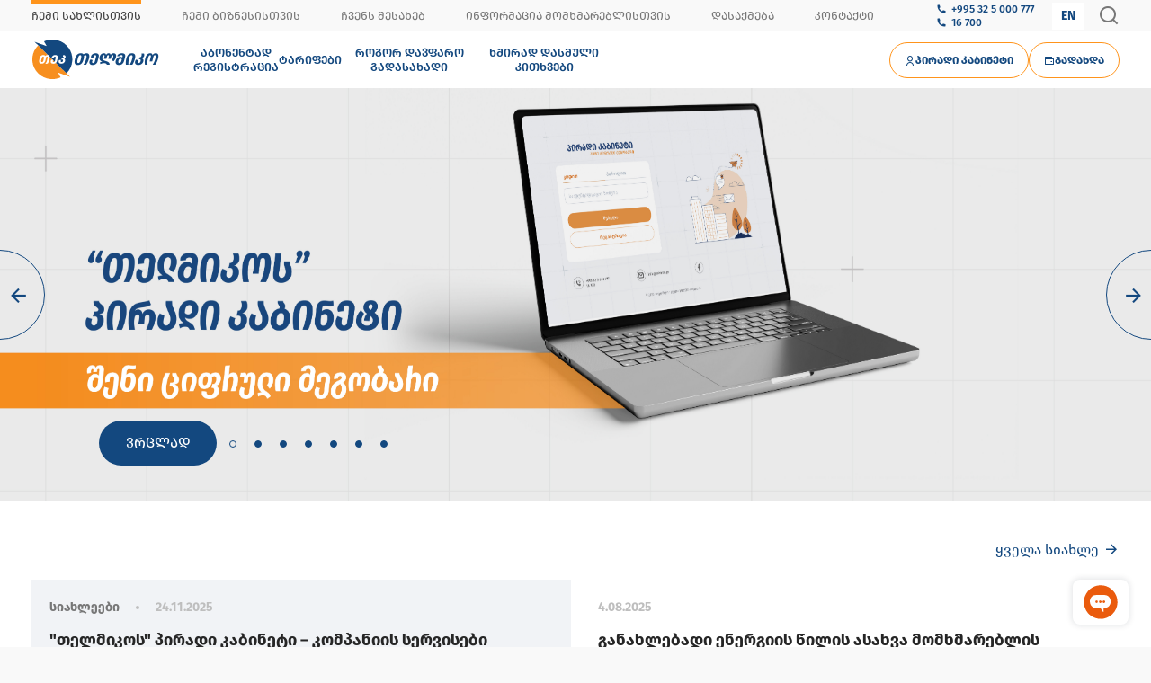

--- FILE ---
content_type: text/html; charset=UTF-8
request_url: https://www.telmico.ge/ge
body_size: 46114
content:
<!doctype html>
<html lang='ka'>
<head>
	<meta charset="utf-8">
	<meta name="viewport" content="width=device-width, initial-scale=1">
	<title>თელმიკო - თბილისის ელექტრომიმწოდებელი კომპანია</title>
<meta name="description" content="ელექტროენერგიის მიწოდება, აბონენტად რეგისტრაცია, დავალიანების გადანაწილება, პირადი ინფორმაციის გაცემა (ბრუნვის ისტორია),  ელექტროენერგიის აღდგენა, დარიცხვასთან დაკავშირებული საკითხები, ჩვენების გადამოწმება და სხვა.">

<link rel="canonical" href="https://www.telmico.ge/ge">

<link rel="image_src" href="https://www.telmico.ge/images/front/logo_ge.svg">

<? //storage_url(param('main_meta_image'))  ?>

<link rel="shortcut" href="https://www.telmico.ge/images/front/logo_ge.svg">








	<meta name="csrf-token" content="cZdHaQKuGq54FGIWUAbELAyCk36pA1sGrYZpBeYA">
	<meta name="theme-color" content="#072446">
	<meta name="author" content="Artmedia LLC">
	<meta name='robots' content='index,follow' />
	<link rel="publisher" href="https://artmedia.ge">
	<meta name="msapplication-navbutton-color" content="#072446">
	<meta name="apple-mobile-web-app-status-bar-style" content="#072446">
	<meta property="fb:app_id" content="1031035247259234"/>
	<link rel="shortcut icon" href="https://www.telmico.ge/images/front/favicon.png">
	<link rel="stylesheet" href="/scripts/frontend/css/main.css?v=1759143267">
	<script src="/scripts/frontend/js/main.js?v=1757509034"></script>
	<script src="https://cdn.jsdelivr.net/npm/vue@2.6.11"></script>
	<link rel="stylesheet" href="/scripts/frontend/swiper/swiper.css">
	<script type="text/javascript" src="/scripts/frontend/swiper/swiper.js"></script>
	
	<meta property="og:type" content="article">
<meta property="og:title" content="თელმიკო - თბილისის ელექტრომიმწოდებელი კომპანია">
<meta property="og:description" content="">
<meta property="og:image" content="https://www.telmico.ge/storage/images/no-image-available.png">
<meta property="og:image:width" content="1200">
<meta property="og:image:height" content="630">
<meta property="og:url" content="https://www.telmico.ge/ge">
<meta property="og:site_name" content="თელმიკო - თბილისის ელექტრომიმწოდებელი კომპანია">
		<script>
		Vue.options.delimiters = ['[[', ']]'];
		$.ajaxSetup({
			headers: {
				'X-CSRF-TOKEN': $('meta[name="csrf-token"]').attr('content')
			}
		});
		var $fullUrl = 'https://www.telmico.ge';
		var $storageUrl = 'https://www.telmico.ge/storage/';
		var $lang = 'ge';
		var $currentTimestamp = 1768393241;
	</script>
	
	<meta name="google-site-verification" content="QAeJ4dqhWh5_P60RyKaZ4qejqCl3tOt9jwfLXO2YqMA" />

	<!-- Google tag (gtag.js) -->
	<script async src=https://www.googletagmanager.com/gtag/js?id=G-9Z4X81305W></script>
	<script>
		window.dataLayer = window.dataLayer || []; function gtag(){dataLayer.push(arguments);} gtag('js', new Date()); gtag('config', 'G-9Z4X81305W');
	</script>




	<!-- Google Tag Manager -->

	<script>(function(w,d,s,l,i){w[l]=w[l]||[];w[l].push({'gtm.start':

	new Date().getTime(),event:'gtm.js'});var f=d.getElementsByTagName(s)[0],

	j=d.createElement(s),dl=l!='dataLayer'?'&l='+l:'';j.async=true;j.src=

	'https://www.googletagmanager.com/gtm.js?id='+i+dl;f.parentNode.insertBefore(j,f);

	})(window,document,'script','dataLayer','GTM-WH5KBWM');</script>

	<!-- End Google Tag Manager -->

	<meta name="facebook-domain-verification" content="xtkl3paf9xy57g4i6t0awqsmvmr4rd" />

	<!-- Google Tag Manager (noscript) -->

	<noscript><iframe src=https://www.googletagmanager.com/ns.html?id=GTM-WH5KBWM

	height="0" width="0" style="display:none;visibility:hidden"></iframe></noscript>

	<!-- End Google Tag Manager (noscript) -->

</head>
<body>
<div class="resp_menu">
  <div class="lang">
    <a href="https://www.telmico.ge/en" title="EN">EN</a>
  </div>
  <div class="resp_menu_toggle">
    <div></div>
    <div></div>
    <div></div>
    <div></div>
  </div>
  <div class="resp_menu_ul">
    <div class="lang_search">
      <div class="search_trigger">
		<a href="javascript:void(0);" title="ძიება">
			<em class="ri-search-line"></em>
		</a>
	</div>





    </div>
    <ul>
              <li>
          <a href="http://telmico.ge/ge/tarifebi" title="ჩემი სახლისთვის">ჩემი სახლისთვის</a>

                      <ul>
                              <li>
                  <a href="https://www.telmico.ge/ge/standartuli-khelshekruleba" title="აბონენტად &lt;br&gt; რეგისტრაცია">აბონენტად <br> რეგისტრაცია</a>
                </li>
                              <li>
                  <a href="https://www.telmico.ge/ge/tarifebi" title="ტარიფები">ტარიფები</a>
                </li>
                              <li>
                  <a href="https://www.telmico.ge/ge/rogor-davfarot-gadasakhadi" title="როგორ დავფარო გადასახადი">როგორ დავფარო გადასახადი</a>
                </li>
                              <li>
                  <a href="https://www.telmico.ge/ge/khshirad-dasmuli-kitkhvebi-akhali" title="ხშირად დასმული კითხვები">ხშირად დასმული კითხვები</a>
                </li>
                          </ul>
                  </li>
              <li>
          <a href="http://telmico.ge/ge/tarifebi-2" title="ჩემი ბიზნესისთვის">ჩემი ბიზნესისთვის</a>

                      <ul>
                              <li>
                  <a href="https://www.telmico.ge/ge/standartuli-khelshekruleba-2" title="აბონენტად &lt;br&gt; რეგისტრაცია">აბონენტად <br> რეგისტრაცია</a>
                </li>
                              <li>
                  <a href="https://www.telmico.ge/ge/tarifebi-2" title="ტარიფები">ტარიფები</a>
                </li>
                              <li>
                  <a href="https://www.telmico.ge/ge/rogor-davfarot-gadasakhadi-2" title="როგორ დავფაროთ &lt;br&gt; გადასახადი">როგორ დავფაროთ <br> გადასახადი</a>
                </li>
                              <li>
                  <a href="https://www.telmico.ge/ge/khshirad-dasmuli-kitkhvebi-akhali" title="ხშირად დასმული კითხვები">ხშირად დასმული კითხვები</a>
                </li>
                          </ul>
                  </li>
              <li>
          <a href="https://www.telmico.ge/ge/kompaniis-shesakheb-3" title="ჩვენს შესახებ">ჩვენს შესახებ</a>

                      <ul>
                              <li>
                  <a href="https://www.telmico.ge/ge/kompaniis-shesakheb-3" title="კომპანიის შესახებ">კომპანიის შესახებ</a>
                </li>
                              <li>
                  <a href="https://www.telmico.ge/ge/tenderebi" title="შესყიდვები">შესყიდვები</a>
                </li>
                              <li>
                  <a href="https://www.telmico.ge/ge/siakhleebi" title="კომპანიის სიახლეები">კომპანიის სიახლეები</a>
                </li>
                          </ul>
                  </li>
              <li>
          <a href="https://www.telmico.ge/ge/informatsia-momkhmareblistvis" title="ინფორმაცია მომხმარებლისთვის">ინფორმაცია მომხმარებლისთვის</a>

                      <ul>
                              <li>
                  <a href="https://www.telmico.ge/ge/normatiuli-aqtebi" title="ნორმატიული აქტები">ნორმატიული აქტები</a>
                </li>
                              <li>
                  <a href="https://www.telmico.ge/ge/momkhmareblis-uflebebi" title="მომხმარებლის &lt;br&gt;უფლებები">მომხმარებლის <br>უფლებები</a>
                </li>
                              <li>
                  <a href="https://www.telmico.ge/ge/efeqturi-rchevebi" title="ენერგოეფექტური &lt;br&gt;რჩევები">ენერგოეფექტური <br>რჩევები</a>
                </li>
                          </ul>
                  </li>
              <li>
          <a href="https://www.telmico.ge/ge/vacancies" title="დასაქმება">დასაქმება</a>

                  </li>
              <li>
          <a href="https://www.telmico.ge/ge/kontaqti" title="კონტაქტი">კონტაქტი</a>

                  </li>
          </ul>
  </div>
</div>
<div class="modal_search">
	<div class="close"></div>
	<div class="search_wrap">
		<div class="search_overlay"></div>
		<form method="GET" action="https://www.telmico.ge/ge/search" accept-charset="UTF-8" id="search_form" autocomplete="off">
			<input type="search" id="search" placeholder="ძიება">
			<button type="submit">
				<em class="ri-search-line"></em>
			</button>
		</form>
	</div>
</div>
<section class="top_bar">
	<div class="container">
		<ul class="tabs_nav main_menu">
			<li>
	<a href="javascript:void(0);" data-tab="#tab1" data-slider="#slider1"  data-menu-id="1">ჩემი სახლისთვის</a>
</li>
<li>
	<a href="javascript:void(0);" data-tab="#tab2" data-slider="#slider2"  data-menu-id="3">ჩემი ბიზნესისთვის</a>
</li>
<li>
	<a href="javascript:void(0);" data-tab="#tab3" data-slider="#slider3"  data-menu-id="5">ჩვენს შესახებ</a>
</li>
<li>
	<a href="https://www.telmico.ge/ge/informatsia-momkhmareblistvis" data-tab="#tab4" data-slider="#slider4"  data-menu-id="7">ინფორმაცია მომხმარებლისთვის</a>
</li>
<li>
	<a href="https://www.telmico.ge/ge/vacancies" data-tab="#tab5" data-slider="#slider5"  data-menu-id="198">დასაქმება</a>
</li>
<li>
	<a href="https://www.telmico.ge/ge/kontaqti" data-tab="#tab6" data-slider="#slider6"  data-menu-id="33">კონტაქტი</a>
</li>
		</ul>
		<div class="top_bar_right">
			<div class="phone">
				<a href="tel:+995 32 5 000 777" title="+995 32 5 000 777">
					<em class="ri-phone-fill"></em>
					<span>+995 32 5 000 777</span>
				</a>
				<a href="tel:16 700" title="16 700">
					<em class="ri-phone-fill"></em>
					<span>16 700</span>
				</a>
			</div>
			<div class="lang">
				<a href="https://www.telmico.ge/en" title="EN">EN</a>
			</div>
			<div class="search_trigger">
		<a href="javascript:void(0);" title="ძიება">
			<em class="ri-search-line"></em>
		</a>
	</div>





		</div>
	</div>
</section>
<header>
	<div class="container">
		<div class="header_left">
			<div class="logo" style="margin-right: 0;">
	<a href="https://www.telmico.ge/ge" title="თელმიკო - თბილისის ელექტრომიმწოდებელი კომპანია">
		<img src="https://www.telmico.ge/images/front/telmico_ge.svg" alt="თელმიკო - თბილისის ელექტრომიმწოდებელი კომპანია" title="თელმიკო - თბილისის ელექტრომიმწოდებელი კომპანია
		">
					<h1>თელმიკო</h1>
			</a>
</div>
			<div class="tabs_wrap">
				<div class="tab_content " id="tab1">
		<ul>
											<li>
					<a href="https://www.telmico.ge/ge/standartuli-khelshekruleba" data-item-id="43" target="_self" data-id="1">აბონენტად <br> რეგისტრაცია</a>
				</li>
											<li>
					<a href="https://www.telmico.ge/ge/tarifebi" data-item-id="43" target="_self" data-id="1">ტარიფები</a>
				</li>
											<li>
					<a href="https://www.telmico.ge/ge/rogor-davfarot-gadasakhadi" data-item-id="43" target="_self" data-id="1">როგორ დავფარო გადასახადი</a>
				</li>
											<li>
					<a href="https://www.telmico.ge/ge/khshirad-dasmuli-kitkhvebi-akhali" data-item-id="43" target="_self" data-id="1">ხშირად დასმული კითხვები</a>
				</li>
					</ul>
	</div>
		<div class="tab_content " id="tab2">
		<ul>
											<li>
					<a href="https://www.telmico.ge/ge/standartuli-khelshekruleba-2" data-item-id="45" target="_self" data-id="3">აბონენტად <br> რეგისტრაცია</a>
				</li>
											<li>
					<a href="https://www.telmico.ge/ge/tarifebi-2" data-item-id="45" target="_self" data-id="3">ტარიფები</a>
				</li>
											<li>
					<a href="https://www.telmico.ge/ge/rogor-davfarot-gadasakhadi-2" data-item-id="45" target="_self" data-id="3">როგორ დავფაროთ <br> გადასახადი</a>
				</li>
											<li>
					<a href="https://www.telmico.ge/ge/khshirad-dasmuli-kitkhvebi-akhali" data-item-id="45" target="_self" data-id="3">ხშირად დასმული კითხვები</a>
				</li>
					</ul>
	</div>
		<div class="tab_content " id="tab3">
		<ul>
											<li>
					<a href="https://www.telmico.ge/ge/kompaniis-shesakheb-3" data-item-id="27" target="_self" data-id="5">კომპანიის შესახებ</a>
				</li>
											<li>
					<a href="https://www.telmico.ge/ge/tenderebi" data-item-id="27" target="_self" data-id="5">შესყიდვები</a>
				</li>
											<li>
					<a href="https://www.telmico.ge/ge/siakhleebi" data-item-id="27" target="_self" data-id="5">კომპანიის სიახლეები</a>
				</li>
					</ul>
	</div>
		<div class="tab_content " id="tab4">
		<ul>
											<li>
					<a href="https://www.telmico.ge/ge/normatiuli-aqtebi" data-item-id="33" target="_self" data-id="7">ნორმატიული აქტები</a>
				</li>
											<li>
					<a href="https://www.telmico.ge/ge/momkhmareblis-uflebebi" data-item-id="33" target="_self" data-id="7">მომხმარებლის <br>უფლებები</a>
				</li>
											<li>
					<a href="https://www.telmico.ge/ge/efeqturi-rchevebi" data-item-id="33" target="_self" data-id="7">ენერგოეფექტური <br>რჩევები</a>
				</li>
					</ul>
	</div>
		<div class="tab_content " id="tab5">
		<ul>
					</ul>
	</div>
		<div class="tab_content " id="tab6">
		<ul>
					</ul>
	</div>
			</div>
		</div>
		<div class="profile">
	<a href="http://my.telmico.ge" title="პირადი კაბინეტი">
		<em class="ri-user-line"></em>
		<strong>პირადი კაბინეტი</strong>
	</a>
	<a href="https://my.telmico.ge/pay " title="გადახდა">
		<em class="ri-wallet-line"></em>
		<strong>გადახდა</strong>
	</a>
</div> 

<style>
	header div.container div.profile{
		display: flex;
		gap: 10px;
		justify-content: flex-end;
		width: 330px;
	}
	header div.container div.profile a{
		display: flex;
		gap: 6px;
		padding: 0 16px;
	}
	header div.container div.profile a em{
		margin: 0;
	}
	@media(max-width: 420px){
		header div.container div.header_left div.logo{
			width: auto;
			margin: 0;
		}
		header div.container{
			padding-right: 90px;
		}
		div.resp_menu div.lang{
			right: 44px;
		}
	}
</style>	</div>
</header>

	<section class="main_slider swiper-container active" id="slider1">
	<div class="swiper-wrapper">
		<div class="swiper-slide">
		<figure>
			<img src="https://www.telmico.ge/storage/images/web_3.jpg" alt="პირადი კაბინეტი" title="პირადი კაბინეტი">
		</figure>
		<div class="slide_texts">
			<div class="slide_titles">
				
			</div>
			<div class="more">
				<a href="https://www.telmico.ge/ge/siakhleebi/telmikos-piradi-kabineti-kompaniis-servisebi-onlain-gakhda-khelmisatsvdomi" class="gilaki large" title="ვრცლად">ვრცლად</a>
			</div>
		</div>
	</div>
	<div class="swiper-slide">
		<figure>
			<img src="https://www.telmico.ge/storage/images/web 3-1.jpg" alt="ონლაინ გადახდა" title="ონლაინ გადახდა">
		</figure>
		<div class="slide_texts">
			<div class="slide_titles">
				
			</div>
			<div class="more">
				<a href="https://my.telmico.ge/pay?locale=ka" class="gilaki large" title="ვრცლად">ვრცლად</a>
			</div>
		</div>
	</div>
	<div class="swiper-slide">
		<figure>
			<img src="https://www.telmico.ge/storage/images/web_2.jpg" alt="დეპოზიტის კითხვები" title="დეპოზიტის კითხვები">
		</figure>
		<div class="slide_texts">
			<div class="slide_titles">
				
			</div>
			<div class="more">
				<a href="https://www.telmico.ge/ge/depoziti" class="gilaki large" title="ვრცლად">ვრცლად</a>
			</div>
		</div>
	</div>
	<div class="swiper-slide">
		<figure>
			<img src="https://www.telmico.ge/storage/images/banner 1905x600 copy@300x-100.jpg" alt="მარტივი კომუნიკაცია მომხმარებელთან" title="მარტივი კომუნიკაცია მომხმარებელთან">
		</figure>
		<div class="slide_texts">
			<div class="slide_titles">
				
			</div>
			<div class="more">
				<a href="" class="gilaki large" title="ვრცლად">ვრცლად</a>
			</div>
		</div>
	</div>
	<div class="swiper-slide">
		<figure>
			<img src="https://www.telmico.ge/storage/images/call.jpg" alt="კონტაქტ ცენტრის მოკლე ნომერი 16 700" title="კონტაქტ ცენტრის მოკლე ნომერი 16 700">
		</figure>
		<div class="slide_texts">
			<div class="slide_titles">
				
			</div>
			<div class="more">
				<a href="" class="gilaki large" title="ვრცლად">ვრცლად</a>
			</div>
		</div>
	</div>
	<div class="swiper-slide">
		<figure>
			<img src="https://www.telmico.ge/storage/images/location.jpg" alt="მომსახურების ცენტრები" title="მომსახურების ცენტრები">
		</figure>
		<div class="slide_texts">
			<div class="slide_titles">
				
			</div>
			<div class="more">
				<a href="" class="gilaki large" title="ვრცლად">ვრცლად</a>
			</div>
		</div>
	</div>
	<div class="swiper-slide">
		<figure>
			<img src="https://www.telmico.ge/storage/images/Receipt.jpg" alt="ელექტრონული ქვითარი" title="ელექტრონული ქვითარი">
		</figure>
		<div class="slide_texts">
			<div class="slide_titles">
				
			</div>
			<div class="more">
				<a href="" class="gilaki large" title="ვრცლად">ვრცლად</a>
			</div>
		</div>
	</div>
	</div>
	<a href="javascript:void(0);" class="slide_nav main_slider_prev" title="წინა">
		<em class="ri-arrow-left-line"></em>
	</a>
	<a href="javascript:void(0);" class="slide_nav main_slider_next" title="შემდეგი">
		<em class="ri-arrow-right-line"></em>
	</a>
	<div class="main_slider_paging"></div>
</section>
<section class="main_slider swiper-container " id="slider2">
	<div class="swiper-wrapper">
		<div class="swiper-slide">
		<figure>
			<img src="https://www.telmico.ge/storage/images/web_3.jpg" alt="პირადი კაბინეტი" title="პირადი კაბინეტი">
		</figure>
		<div class="slide_texts">
			<div class="slide_titles">
				
			</div>
			<div class="more">
				<a href="https://www.telmico.ge/ge/siakhleebi/telmikos-piradi-kabineti-kompaniis-servisebi-onlain-gakhda-khelmisatsvdomi" class="gilaki large" title="ვრცლად">ვრცლად</a>
			</div>
		</div>
	</div>
	<div class="swiper-slide">
		<figure>
			<img src="https://www.telmico.ge/storage/images/web 3-1.jpg" alt="ონლაინ გადახდა" title="ონლაინ გადახდა">
		</figure>
		<div class="slide_texts">
			<div class="slide_titles">
				
			</div>
			<div class="more">
				<a href="https://my.telmico.ge/pay?locale=ka" class="gilaki large" title="ვრცლად">ვრცლად</a>
			</div>
		</div>
	</div>
	<div class="swiper-slide">
		<figure>
			<img src="https://www.telmico.ge/storage/images/web@300x-100.jpg" alt="." title=".">
		</figure>
		<div class="slide_texts">
			<div class="slide_titles">
				
			</div>
			<div class="more">
				<a href="https://www.telmico.ge/ge/siakhleebi/tbilisshi-eleqtroenergiis-tarifi-3-tetrit-shemtsirda" class="gilaki large" title="ვრცლად">ვრცლად</a>
			</div>
		</div>
	</div>
	<div class="swiper-slide">
		<figure>
			<img src="https://www.telmico.ge/storage/images/banner 1905x600 copy@300x-100.jpg" alt="." title=".">
		</figure>
		<div class="slide_texts">
			<div class="slide_titles">
				
			</div>
			<div class="more">
				<a href="" class="gilaki large" title="ვრცლად">ვრცლად</a>
			</div>
		</div>
	</div>
	<div class="swiper-slide">
		<figure>
			<img src="https://www.telmico.ge/storage/images/call.jpg" alt="." title=".">
		</figure>
		<div class="slide_texts">
			<div class="slide_titles">
				
			</div>
			<div class="more">
				<a href="" class="gilaki large" title="ვრცლად">ვრცლად</a>
			</div>
		</div>
	</div>
	<div class="swiper-slide">
		<figure>
			<img src="https://www.telmico.ge/storage/images/location.jpg" alt="." title=".">
		</figure>
		<div class="slide_texts">
			<div class="slide_titles">
				
			</div>
			<div class="more">
				<a href="" class="gilaki large" title="ვრცლად">ვრცლად</a>
			</div>
		</div>
	</div>
	<div class="swiper-slide">
		<figure>
			<img src="https://www.telmico.ge/storage/images/Receipt.jpg" alt="." title=".">
		</figure>
		<div class="slide_texts">
			<div class="slide_titles">
				
			</div>
			<div class="more">
				<a href="" class="gilaki large" title="ვრცლად">ვრცლად</a>
			</div>
		</div>
	</div>
	</div>
	<a href="javascript:void(0);" class="slide_nav main_slider_prev" title="წინა">
		<em class="ri-arrow-left-line"></em>
	</a>
	<a href="javascript:void(0);" class="slide_nav main_slider_next" title="შემდეგი">
		<em class="ri-arrow-right-line"></em>
	</a>
	<div class="main_slider_paging"></div>
</section>
<section class="main_slider swiper-container " id="slider3">
	<div class="swiper-wrapper">
		<div class="swiper-slide">
		<figure>
			<img src="https://www.telmico.ge/storage/images/web_3.jpg" alt="პირადი კაბინეტი" title="პირადი კაბინეტი">
		</figure>
		<div class="slide_texts">
			<div class="slide_titles">
				
			</div>
			<div class="more">
				<a href="https://www.telmico.ge/ge/siakhleebi/telmikos-piradi-kabineti-kompaniis-servisebi-onlain-gakhda-khelmisatsvdomi" class="gilaki large" title="ვრცლად">ვრცლად</a>
			</div>
		</div>
	</div>
	<div class="swiper-slide">
		<figure>
			<img src="https://www.telmico.ge/storage/images/web 3-1.jpg" alt="ონლაინ გადახდა" title="ონლაინ გადახდა">
		</figure>
		<div class="slide_texts">
			<div class="slide_titles">
				
			</div>
			<div class="more">
				<a href="https://my.telmico.ge/pay?locale=ka" class="gilaki large" title="ვრცლად">ვრცლად</a>
			</div>
		</div>
	</div>
	<div class="swiper-slide">
		<figure>
			<img src="https://www.telmico.ge/storage/images/web@300x-100.jpg" alt="." title=".">
		</figure>
		<div class="slide_texts">
			<div class="slide_titles">
				
			</div>
			<div class="more">
				<a href="https://www.telmico.ge/ge/siakhleebi/tbilisshi-eleqtroenergiis-tarifi-3-tetrit-shemtsirda" class="gilaki large" title="ვრცლად">ვრცლად</a>
			</div>
		</div>
	</div>
	<div class="swiper-slide">
		<figure>
			<img src="https://www.telmico.ge/storage/images/banner 1905x600 copy@300x-100.jpg" alt="." title=".">
		</figure>
		<div class="slide_texts">
			<div class="slide_titles">
				
			</div>
			<div class="more">
				<a href="" class="gilaki large" title="ვრცლად">ვრცლად</a>
			</div>
		</div>
	</div>
	<div class="swiper-slide">
		<figure>
			<img src="https://www.telmico.ge/storage/images/call.jpg" alt="." title=".">
		</figure>
		<div class="slide_texts">
			<div class="slide_titles">
				
			</div>
			<div class="more">
				<a href="" class="gilaki large" title="ვრცლად">ვრცლად</a>
			</div>
		</div>
	</div>
	<div class="swiper-slide">
		<figure>
			<img src="https://www.telmico.ge/storage/images/location.jpg" alt="." title=".">
		</figure>
		<div class="slide_texts">
			<div class="slide_titles">
				
			</div>
			<div class="more">
				<a href="" class="gilaki large" title="ვრცლად">ვრცლად</a>
			</div>
		</div>
	</div>
	<div class="swiper-slide">
		<figure>
			<img src="https://www.telmico.ge/storage/images/Receipt.jpg" alt="." title=".">
		</figure>
		<div class="slide_texts">
			<div class="slide_titles">
				
			</div>
			<div class="more">
				<a href="" class="gilaki large" title="ვრცლად">ვრცლად</a>
			</div>
		</div>
	</div>
	</div>
	<a href="javascript:void(0);" class="slide_nav main_slider_prev" title="წინა">
		<em class="ri-arrow-left-line"></em>
	</a>
	<a href="javascript:void(0);" class="slide_nav main_slider_next" title="შემდეგი">
		<em class="ri-arrow-right-line"></em>
	</a>
	<div class="main_slider_paging"></div>
</section>
	<section class="front_news trans-all-4">
	<div class="container">
		<div class="all_news">
			<a href="https://www.telmico.ge/ge/siakhleebi" title="ყველა სიახლე">
				<span>ყველა სიახლე</span>
				<em class="ri-arrow-right-line"></em>
			</a>
		</div>
		<div class="news_items">
						<article>
				<div class="news_top">
										<strong>სიახლეები</strong>
										<time>24.11.2025</time>
				</div>
				<h2 class="news_title">
					<a href="https://www.telmico.ge/ge/siakhleebi/telmikos-piradi-kabineti-kompaniis-servisebi-onlain-gakhda-khelmisatsvdomi" title="&quot;თელმიკოს&quot; პირადი კაბინეტი – კომპანიის სერვისები ონლაინ გახდა ხელმისაწვდომი">&quot;თელმიკოს&quot; პირადი კაბინეტი – კომპანიის სერვისები ონლაინ გახდა ხელმისაწვდომი</a>
				</h2>
				<div class="news_desc">
					<p>პრეს რელიზი
24/11/2025
"თელმიკოს" "პირადი კაბინეტი" &ndash; კომპანიის სერვისები ონლაინ გახდა ხელმისაწვდომი
თბილისის ელექტრომიმწოდებელი კომპანია - "თელმიკო&ldquo; მომხმარებლებს ახალ ციფრულ სერვისს - "პირად კაბინეტს" - სთავაზობს, რომელიც უკვე ხელმისაწვდომია კომპანიის...</p>
				</div>
			</article>
						<article>
				<div class="news_top">
										<time>4.08.2025</time>
				</div>
				<h2 class="news_title">
					<a href="https://www.telmico.ge/ge/siakhleebi/ganakhlebadi-energiis-tsilis-asakhva-momkhmareblis-qvitarshi-akhali-regulatsia-amoqmedda" title="განახლებადი ენერგიის წილის ასახვა მომხმარებლის ქვითარში – ახალი რეგულაცია ამოქმედდა">განახლებადი ენერგიის წილის ასახვა მომხმარებლის ქვითარში – ახალი რეგულაცია ამოქმედდა</a>
				</h2>
				<div class="news_desc">
					<p>განახლებადი ენერგიის წილის ასახვა მომხმარებლის ქვითარში &ndash; ახალი რეგულაცია ამოქმედდა
04/08/2025
პრეს რელიზი
თბილისის ელექტრომიმწოდებელმა კომპანია &nbsp;&bdquo;თელმიკო&ldquo;, გაცნობებთ, ენერგეტიკის სფეროში ახალი რეგულაციის ამოქმედების შედეგად, კომპანიის მიერ ყოველთვიურად მომხმარებლებისთვის მიწოდებულ ელექტროენერგიის...</p>
				</div>
			</article>
						<article>
				<div class="news_top">
										<time>11.04.2025</time>
				</div>
				<h2 class="news_title">
					<a href="https://www.telmico.ge/ge/siakhleebi/tbilisis-eleqtromimtsodebelma-kompania-telmikom-akhali-onlain-servisi-tqveni-qvitari-danerga-2" title="თბილისის ელექტრომიმწოდებელმა კომპანია „თელმიკომ“, ახალი ონლაინ სერვისი - “თქვენი ქვითარი” დანერგა">თბილისის ელექტრომიმწოდებელმა კომპანია „თელმიკომ“, ახალი ონლაინ სერვისი - “თქვენი ქვითარი” დანერგა</a>
				</h2>
				<div class="news_desc">
					<p>&nbsp;

პრეს რელიზი
11/05/2025
თბილისის ელექტრომიმწოდებელმა კომპანია &bdquo;თელმიკომ&ldquo;, ახალი ონლაინ სერვისი - &ldquo;თქვენი ქვითარი&rdquo; დანერგა
თბილისის ელექტრომიმწოდებელმა კომპანია &bdquo;თელმიკომ&ldquo; თავის ოფიციალურ ვებგვერდზე (www.telmico.ge) ახალი ონლაინ სერვისი &bdquo;თქვენი ქვითარი&ldquo; დანერგა, რაც...</p>
				</div>
			</article>
						<article>
				<div class="news_top">
										<time>18.07.2024</time>
				</div>
				<h2 class="news_title">
					<a href="https://www.telmico.ge/ge/siakhleebi/telmikom-sami-tslis-saqmianoba-sheajama" title="&quot;თელმიკომ&quot; სამი წლის საქმიანობა შეაჯამა">&quot;თელმიკომ&quot; სამი წლის საქმიანობა შეაჯამა</a>
				</h2>
				<div class="news_desc">
					<p>ელექტროენერგიის ბაზრის რეფორმის ფარგლებში შექმნილმა, თბილისის ელექტრომიმწოდებელმა კომპანიამ საქმიანობის სამი წელი შეაჯამა, ამ პერიოდის განმავლობაში "თელმიკო" ელექტროენერგიის ბაზრის ერთ-ერთ მნიშვნელოვან მონაწილედ იქცა.
ამ დროის მთავარ მიღწევებს შორისაა:
&bull; თბილისის მასშტაბით&nbsp;ექვსი...</p>
				</div>
			</article>
					</div>
	</div>
</section>
<style>

	footer div.container div.footer_left div.hotline div.phone{
		padding-bottom: 10px;
		display: flex;
		flex-direction: row;
		align-items: center;
		gap: 4px;
		
		em{
			font-size: 18px;
			color: #13487f;
		}
	}

	footer div.container div.footer_left div.hotline div.phone a{
		font-size: 18px;
		font-weight: 700;
	}

	footer div.container div.footer_left div.hotline div.address.email p{
		margin-bottom: 10px;
		display: flex;
		flex-direction: row;
		align-items: center;
		gap: 4px;

		em{
			font-size: 18px;
			color: #13487f;
		}
	}

	footer div.container div.footer_left div.hotline div.address.email{
		font-size: 18px;
		font-weight: 700;
		padding: 10px 0;

		
	}
/* 
	footer div.container div.footer_left div.hotline div.address{
		font-size: 16px;
		font-weight: 700;
	} */

	footer div.container div.footer_left div.logo{
		margin-bottom: 10px;
	}
</style>

<footer class="trans-all-4">
	<div class="container">
		
		<div class="footer_left">
			<div class="logo">
				<img src="https://www.telmico.ge/images/front/logo_ge.svg" alt="თელმიკო - თბილისის ელექტრომიმწოდებელი კომპანია" title="თელმიკო - თბილისის ელექტრომიმწოდებელი კომპანია">
			</div>
			<div class="hotline">

				

				<!-- <span>ცხელი ხაზი</span> -->
				<div class="phone">
					<em class="ri-phone-fill"></em>
					<a href="tel:+995 32 5 000 777" title="+995 32 5 000 777">+995 32 5 000 777</a>
				</div>
				<div class="phone">
					<em class="ri-phone-fill"></em>
					<a href="tel:16 700" title="16 700">16 700</a>
				</div>
				
				
				 <div class="address email">
					<p>
						<em class="ri-mail-line"></em>
						<a href="mailto:info@telmico.ge">
						 info@telmico.ge
						</a>
					</p>
				</div> 

				<div class="address"><p><strong>კლიენტთა მომსახურების ცენტრები:</strong></p>
<ul>
<li>საბურთალო - ოთარ ჩხეიძის №10</li>
<li>დიდი დიღომი - პეტრე იბერის №16</li>
<li>გლდანი - ომარ ხიზანიშვილის №8</li>
<li>დიდუბე - აკაკი წერეთლის №111</li>
<li>ვარკეთილი - ილიკო სუხიშვილის №5</li>
<li>ავლაბარი - ქეთევან დედოფლის №25</li>
</ul></div>
			</div>
			<div class="banner">
				<a href="mailto:hotline@interrao.ru" target="_blank">
					<img src="https://www.telmico.ge/storage/images/hotline_ge.jpg" alt="hotline" title="hotline">
				</a>
			</div>

		</div>
		<div class="footer_right">
			<nav>
				<ul>
					<li>
	<h4><a href="http://telmico.ge/ge/tarifebi">ჩემი სახლისთვის</a></h4>
		<ul>
		<li>
		<a href="https://www.telmico.ge/ge/standartuli-khelshekruleba" target="_self">აბონენტად  რეგისტრაცია</a>
	</li>
		<li>
		<a href="https://www.telmico.ge/ge/tarifebi" target="_self">ტარიფები</a>
	</li>
		<li>
		<a href="https://www.telmico.ge/ge/rogor-davfarot-gadasakhadi" target="_self">როგორ დავფარო გადასახადი</a>
	</li>
		<li>
		<a href="https://www.telmico.ge/ge/khshirad-dasmuli-kitkhvebi-akhali" target="_self">ხშირად დასმული კითხვები</a>
	</li>

	</ul>
	</li>
<li>
	<h4><a href="http://telmico.ge/ge/tarifebi-2">ჩემი ბიზნესისთვის</a></h4>
		<ul>
		<li>
		<a href="https://www.telmico.ge/ge/standartuli-khelshekruleba-2" target="_self">აბონენტად  რეგისტრაცია</a>
	</li>
		<li>
		<a href="https://www.telmico.ge/ge/tarifebi-2" target="_self">ტარიფები</a>
	</li>
		<li>
		<a href="https://www.telmico.ge/ge/rogor-davfarot-gadasakhadi-2" target="_self">როგორ დავფაროთ  გადასახადი</a>
	</li>
		<li>
		<a href="https://www.telmico.ge/ge/khshirad-dasmuli-kitkhvebi-akhali" target="_self">ხშირად დასმული კითხვები</a>
	</li>

	</ul>
	</li>
<li>
	<h4><a href="https://www.telmico.ge/ge/kompaniis-shesakheb-3">ჩვენს შესახებ</a></h4>
		<ul>
		<li>
		<a href="https://www.telmico.ge/ge/kompaniis-shesakheb-3" target="_self">კომპანიის შესახებ</a>
	</li>
		<li>
		<a href="https://www.telmico.ge/ge/tenderebi" target="_self">შესყიდვები</a>
	</li>
		<li>
		<a href="https://www.telmico.ge/ge/siakhleebi" target="_self">კომპანიის სიახლეები</a>
	</li>

	</ul>
	</li>
<li>
	<h4><a href="https://www.telmico.ge/ge/informatsia-momkhmareblistvis">ინფორმაცია მომხმარებლისთვის</a></h4>
		<ul>
		<li>
		<a href="https://www.telmico.ge/ge/normatiuli-aqtebi" target="_self">ნორმატიული აქტები</a>
	</li>
		<li>
		<a href="https://www.telmico.ge/ge/momkhmareblis-uflebebi" target="_self">მომხმარებლის უფლებები</a>
	</li>
		<li>
		<a href="https://www.telmico.ge/ge/efeqturi-rchevebi" target="_self">ენერგოეფექტური რჩევები</a>
	</li>

	</ul>
	</li>
<li>
	<h4><a href="https://www.telmico.ge/ge/vacancies">დასაქმება</a></h4>
	</li>
<li>
	<h4><a href="https://www.telmico.ge/ge/kontaqti">კონტაქტი</a></h4>
	</li>
				</ul>
			</nav>
			
			<div class="footer_right_bot">
				<div class="subscribe">
	<h3>გამოიწერეთ სიახლეები</h3>
	<div class="subscribe_desc">
		<p>თუ გსურთ მიიღოთ ჩვენი სიახლეები გთხოვთ მიუთითოთ ელფოსტა</p>
	</div>

	<form method="POST" action="https://www.telmico.ge/ge/subscribe/make?position=0" accept-charset="UTF-8" autocomplete="off"><input name="_token" type="hidden" value="cZdHaQKuGq54FGIWUAbELAyCk36pA1sGrYZpBeYA">

		<script src="https://www.google.com/recaptcha/api.js?render=6Ld1k9IqAAAAAPwD0MTcFdzbiK7isfNsp0TE7fPo"></script>

<input id="g-recaptcha-response" name="g-recaptcha-response" type="hidden">

<script>
  grecaptcha.ready(function() {
    grecaptcha.execute('6Ld1k9IqAAAAAPwD0MTcFdzbiK7isfNsp0TE7fPo', {action: 'homepage'}).then(function(token) {
      document.getElementById("g-recaptcha-response").value = token;
      recaptcha = document.getElementById("g-recaptcha-response2");
      if (recaptcha) {
        recaptcha.value = token;
      }
    });
  });
</script>		<div class="form_items">
			<input placeholder="ელფოსტა" required name="email" type="email">
			<button class="gilaki" type="submit">გამოწერა</button>
		</div>
	</form>
</div>
				<div class="footer_right_bot_right">
					<div class="follow">
						<h3>დაგვიმეგობრდით</h3>
						<div class="socials">
							<ul>
								<li>
									<a href="https://www.facebook.com/telmicoLTD" title="Facebook" target="_blank">
										<em class="ri-facebook-line"></em>
									</a>
								</li>
							</ul>
						</div>
					</div>
					<div class="rigths_artmedia">
						<div class="rights">&copy; 2026 - თელმიკო - ყველა უფლება დაცულია</div>
						<div class="artmedia">
							<a href="http://artmedia.ge" target="_blank" title="Artmedia">
								<svg class="nosvg">
									<path d="M98.068,18.5q.964,0,1.688-.064a11.4,11.4,0,0,0,1.231-.165V13.655a5.115,5.115,0,0,0-.888-.267,7.9,7.9,0,0,0-1.676-.139,9.509,9.509,0,0,0-1.269.089,3.652,3.652,0,0,0-1.218.381,2.517,2.517,0,0,0-.913.8,2.3,2.3,0,0,0-.356,1.345,2.884,2.884,0,0,0,.241,1.244,2.008,2.008,0,0,0,.685.812,3.037,3.037,0,0,0,1.066.444,6.421,6.421,0,0,0,1.408.14M81.9,8.959A5.468,5.468,0,0,0,80.53,8.2a6.475,6.475,0,0,0-.989-.292,5.285,5.285,0,0,0-1.117-.114,4.377,4.377,0,0,0-2.043.431,3.682,3.682,0,0,0-1.332,1.155,4.86,4.86,0,0,0-.737,1.7,9.084,9.084,0,0,0-.228,2.068,5.6,5.6,0,0,0,1.295,3.972A4.47,4.47,0,0,0,78.8,18.5a13.711,13.711,0,0,0,1.967-.114,7.352,7.352,0,0,0,1.129-.242Zm1.65,10.33a14.762,14.762,0,0,1-1.878.482A15.153,15.153,0,0,1,78.778,20a7.034,7.034,0,0,1-2.626-.47,5.684,5.684,0,0,1-2.031-1.357A6.16,6.16,0,0,1,72.8,16.015a8.217,8.217,0,0,1-.469-2.868,9.172,9.172,0,0,1,.393-2.754,6.25,6.25,0,0,1,1.155-2.17A5.242,5.242,0,0,1,75.746,6.8a5.987,5.987,0,0,1,2.525-.508,6.226,6.226,0,0,1,2.246.367,5.907,5.907,0,0,1,1.383.7V.3L83.55,0ZM67.739,12.081a5.213,5.213,0,0,0-.965-3.2,3.124,3.124,0,0,0-2.588-1.142A3.453,3.453,0,0,0,62.6,8.1a4.027,4.027,0,0,0-1.219.952,4.438,4.438,0,0,0-.811,1.384,5.666,5.666,0,0,0-.343,1.649Zm-9.315,1.041a8.317,8.317,0,0,1,.5-3.008A6.612,6.612,0,0,1,60.214,7.97,5.092,5.092,0,0,1,62.04,6.688a5.568,5.568,0,0,1,2.119-.419,4.949,4.949,0,0,1,3.845,1.574,7.013,7.013,0,0,1,1.434,4.847q0,.2-.012.407c-.008.135-.022.262-.038.381H60.176a5.8,5.8,0,0,0,1.193,3.705,4.45,4.45,0,0,0,3.553,1.294,7.2,7.2,0,0,0,2.132-.254,8.9,8.9,0,0,0,1.142-.432l.3,1.421a6.814,6.814,0,0,1-1.332.482,8.409,8.409,0,0,1-2.3.279,7.661,7.661,0,0,1-2.944-.507,5.271,5.271,0,0,1-2-1.422,5.607,5.607,0,0,1-1.142-2.17,10.084,10.084,0,0,1-.356-2.754m31.142,6.852h-1.65V6.853h1.65ZM37.308,7.31q.736-.2,1.917-.457A15,15,0,0,1,42.283,6.6a4.27,4.27,0,0,1,3.6,1.447c.085-.067.249-.183.494-.342a6.893,6.893,0,0,1,.927-.495,7.176,7.176,0,0,1,2.97-.61,5.635,5.635,0,0,1,2.423.445,3.378,3.378,0,0,1,1.434,1.243,5,5,0,0,1,.686,1.916A15.587,15.587,0,0,1,55,12.64v7.334h-1.65v-6.8a19.138,19.138,0,0,0-.114-2.246,4.321,4.321,0,0,0-.457-1.573,2.228,2.228,0,0,0-.977-.94,3.7,3.7,0,0,0-1.65-.317,6.293,6.293,0,0,0-1.383.14,5.789,5.789,0,0,0-1.079.342,4.607,4.607,0,0,0-.749.406c-.194.136-.334.237-.419.305a7.767,7.767,0,0,1,.342,1.484,12.665,12.665,0,0,1,.115,1.738v7.462H45.328v-6.8a19.147,19.147,0,0,0-.114-2.246,4.149,4.149,0,0,0-.469-1.573,2.289,2.289,0,0,0-1-.94A3.925,3.925,0,0,0,42.03,8.1a13.54,13.54,0,0,0-2.018.127,5.337,5.337,0,0,0-1.054.229V19.974h-1.65Zm-11.8-4.289,3.781-.609V6.345h4.543V9.493H29.288v4.695a3.74,3.74,0,0,0,.419,1.9,1.8,1.8,0,0,0,1.688.711,7.215,7.215,0,0,0,1.256-.114,6.514,6.514,0,0,0,1.181-.317l.533,2.943a10.753,10.753,0,0,1-1.523.483,8.838,8.838,0,0,1-2.056.2,6.776,6.776,0,0,1-2.564-.418A4.031,4.031,0,0,1,26.6,18.413a4.336,4.336,0,0,1-.85-1.815,10.7,10.7,0,0,1-.241-2.361ZM22.969,9.975c-.34-.085-.736-.174-1.193-.266A7.367,7.367,0,0,0,20.3,9.569a6.807,6.807,0,0,0-.85.063,4.956,4.956,0,0,0-.748.14v10.2H14.923V7.335a22.884,22.884,0,0,1,2.4-.673,13.867,13.867,0,0,1,3.084-.317c.2,0,.448.013.735.038s.576.06.863.1.576.094.863.153a4.022,4.022,0,0,1,.736.215ZM2.053,9.953a.895.895,0,1,0-.895-.9.9.9,0,0,0,.895.9M5.685,5.99a8.755,8.755,0,0,1,2.792.381,4.325,4.325,0,0,1,1.788,1.091,4.009,4.009,0,0,1,.952,1.725,8.51,8.51,0,0,1,.279,2.26v8.527H5.736a11.031,11.031,0,0,1-2.348-.229A5.088,5.088,0,0,1,1.574,19,3.426,3.426,0,0,1,.406,17.639,4.684,4.684,0,0,1,0,15.583,3.929,3.929,0,0,1,.469,13.6,3.611,3.611,0,0,1,1.726,12.31a5.677,5.677,0,0,1,1.8-.7A10.167,10.167,0,0,1,5.635,11.4a11.972,11.972,0,0,1,1.307.063,5.8,5.8,0,0,1,.926.166v-.356a2.091,2.091,0,0,0-.584-1.548,2.764,2.764,0,0,0-1.968-.583V9.11A3.264,3.264,0,0,0,3.6,6.183l-.059-.032h0c.271-.036.551-.068.841-.1q.648-.064,1.307-.063M88.728,3.509a.895.895,0,1,0-.9-.9.895.895,0,0,0,.9.9m9.188,2.76a5.817,5.817,0,0,1,2.2.368,3.77,3.77,0,0,1,1.46,1.015,4,4,0,0,1,.812,1.535,7.038,7.038,0,0,1,.253,1.93V19.39a7.534,7.534,0,0,1-.735.165q-.483.089-1.117.19t-1.409.166q-.774.063-1.587.063a7.548,7.548,0,0,1-1.915-.229,4.227,4.227,0,0,1-1.523-.723,3.394,3.394,0,0,1-1.016-1.269,4.373,4.373,0,0,1-.368-1.891,3.833,3.833,0,0,1,.406-1.827,3.466,3.466,0,0,1,1.142-1.256,5.133,5.133,0,0,1,1.751-.722,10.023,10.023,0,0,1,2.208-.23q.355,0,.749.039c.262.025.516.059.762.1s.456.085.635.127a1.921,1.921,0,0,1,.367.114V11.4a8.53,8.53,0,0,0-.1-1.333,2.9,2.9,0,0,0-.444-1.167,2.462,2.462,0,0,0-.964-.837,3.605,3.605,0,0,0-1.637-.317,8.429,8.429,0,0,0-2.157.2q-.712.2-1.041.33l-.228-1.447a6.084,6.084,0,0,1,1.332-.381,11.355,11.355,0,0,1,2.17-.178" />
								</svg>
							</a>
						</div>
					</div>
				</div>
			</div>
		</div>
	</div>
</footer>

<link rel="stylesheet" href="https://unpkg.com/swiper/swiper-bundle.min.css" />
<script src="https://unpkg.com/swiper/swiper-bundle.min.js"></script>

<script>
	new Swiper('.front_news_slider', {
		speed: 1000,
		slidesPerView: 1.3,
		spaceBetween: 10,
		loop: true,
		navigation: {
			prevEl: '.news_prev',
			nextEl: '.news_next',
			loop: true
		},
		breakpoints: {
			768: {
				slidesPerView: 2.3,
				spaceBetween: 20,
			},
			1280: {
				slidesPerView: 3.3,
			},
		}
	});
</script>



<script type="text/javascript" src="https://media.telmico.ge/script.js"></script>
</body>
</html>
</body>
</html>


--- FILE ---
content_type: text/html; charset=utf-8
request_url: https://www.google.com/recaptcha/api2/anchor?ar=1&k=6Ld1k9IqAAAAAPwD0MTcFdzbiK7isfNsp0TE7fPo&co=aHR0cHM6Ly93d3cudGVsbWljby5nZTo0NDM.&hl=en&v=PoyoqOPhxBO7pBk68S4YbpHZ&size=invisible&anchor-ms=20000&execute-ms=30000&cb=uurmzf5mvkq3
body_size: 48684
content:
<!DOCTYPE HTML><html dir="ltr" lang="en"><head><meta http-equiv="Content-Type" content="text/html; charset=UTF-8">
<meta http-equiv="X-UA-Compatible" content="IE=edge">
<title>reCAPTCHA</title>
<style type="text/css">
/* cyrillic-ext */
@font-face {
  font-family: 'Roboto';
  font-style: normal;
  font-weight: 400;
  font-stretch: 100%;
  src: url(//fonts.gstatic.com/s/roboto/v48/KFO7CnqEu92Fr1ME7kSn66aGLdTylUAMa3GUBHMdazTgWw.woff2) format('woff2');
  unicode-range: U+0460-052F, U+1C80-1C8A, U+20B4, U+2DE0-2DFF, U+A640-A69F, U+FE2E-FE2F;
}
/* cyrillic */
@font-face {
  font-family: 'Roboto';
  font-style: normal;
  font-weight: 400;
  font-stretch: 100%;
  src: url(//fonts.gstatic.com/s/roboto/v48/KFO7CnqEu92Fr1ME7kSn66aGLdTylUAMa3iUBHMdazTgWw.woff2) format('woff2');
  unicode-range: U+0301, U+0400-045F, U+0490-0491, U+04B0-04B1, U+2116;
}
/* greek-ext */
@font-face {
  font-family: 'Roboto';
  font-style: normal;
  font-weight: 400;
  font-stretch: 100%;
  src: url(//fonts.gstatic.com/s/roboto/v48/KFO7CnqEu92Fr1ME7kSn66aGLdTylUAMa3CUBHMdazTgWw.woff2) format('woff2');
  unicode-range: U+1F00-1FFF;
}
/* greek */
@font-face {
  font-family: 'Roboto';
  font-style: normal;
  font-weight: 400;
  font-stretch: 100%;
  src: url(//fonts.gstatic.com/s/roboto/v48/KFO7CnqEu92Fr1ME7kSn66aGLdTylUAMa3-UBHMdazTgWw.woff2) format('woff2');
  unicode-range: U+0370-0377, U+037A-037F, U+0384-038A, U+038C, U+038E-03A1, U+03A3-03FF;
}
/* math */
@font-face {
  font-family: 'Roboto';
  font-style: normal;
  font-weight: 400;
  font-stretch: 100%;
  src: url(//fonts.gstatic.com/s/roboto/v48/KFO7CnqEu92Fr1ME7kSn66aGLdTylUAMawCUBHMdazTgWw.woff2) format('woff2');
  unicode-range: U+0302-0303, U+0305, U+0307-0308, U+0310, U+0312, U+0315, U+031A, U+0326-0327, U+032C, U+032F-0330, U+0332-0333, U+0338, U+033A, U+0346, U+034D, U+0391-03A1, U+03A3-03A9, U+03B1-03C9, U+03D1, U+03D5-03D6, U+03F0-03F1, U+03F4-03F5, U+2016-2017, U+2034-2038, U+203C, U+2040, U+2043, U+2047, U+2050, U+2057, U+205F, U+2070-2071, U+2074-208E, U+2090-209C, U+20D0-20DC, U+20E1, U+20E5-20EF, U+2100-2112, U+2114-2115, U+2117-2121, U+2123-214F, U+2190, U+2192, U+2194-21AE, U+21B0-21E5, U+21F1-21F2, U+21F4-2211, U+2213-2214, U+2216-22FF, U+2308-230B, U+2310, U+2319, U+231C-2321, U+2336-237A, U+237C, U+2395, U+239B-23B7, U+23D0, U+23DC-23E1, U+2474-2475, U+25AF, U+25B3, U+25B7, U+25BD, U+25C1, U+25CA, U+25CC, U+25FB, U+266D-266F, U+27C0-27FF, U+2900-2AFF, U+2B0E-2B11, U+2B30-2B4C, U+2BFE, U+3030, U+FF5B, U+FF5D, U+1D400-1D7FF, U+1EE00-1EEFF;
}
/* symbols */
@font-face {
  font-family: 'Roboto';
  font-style: normal;
  font-weight: 400;
  font-stretch: 100%;
  src: url(//fonts.gstatic.com/s/roboto/v48/KFO7CnqEu92Fr1ME7kSn66aGLdTylUAMaxKUBHMdazTgWw.woff2) format('woff2');
  unicode-range: U+0001-000C, U+000E-001F, U+007F-009F, U+20DD-20E0, U+20E2-20E4, U+2150-218F, U+2190, U+2192, U+2194-2199, U+21AF, U+21E6-21F0, U+21F3, U+2218-2219, U+2299, U+22C4-22C6, U+2300-243F, U+2440-244A, U+2460-24FF, U+25A0-27BF, U+2800-28FF, U+2921-2922, U+2981, U+29BF, U+29EB, U+2B00-2BFF, U+4DC0-4DFF, U+FFF9-FFFB, U+10140-1018E, U+10190-1019C, U+101A0, U+101D0-101FD, U+102E0-102FB, U+10E60-10E7E, U+1D2C0-1D2D3, U+1D2E0-1D37F, U+1F000-1F0FF, U+1F100-1F1AD, U+1F1E6-1F1FF, U+1F30D-1F30F, U+1F315, U+1F31C, U+1F31E, U+1F320-1F32C, U+1F336, U+1F378, U+1F37D, U+1F382, U+1F393-1F39F, U+1F3A7-1F3A8, U+1F3AC-1F3AF, U+1F3C2, U+1F3C4-1F3C6, U+1F3CA-1F3CE, U+1F3D4-1F3E0, U+1F3ED, U+1F3F1-1F3F3, U+1F3F5-1F3F7, U+1F408, U+1F415, U+1F41F, U+1F426, U+1F43F, U+1F441-1F442, U+1F444, U+1F446-1F449, U+1F44C-1F44E, U+1F453, U+1F46A, U+1F47D, U+1F4A3, U+1F4B0, U+1F4B3, U+1F4B9, U+1F4BB, U+1F4BF, U+1F4C8-1F4CB, U+1F4D6, U+1F4DA, U+1F4DF, U+1F4E3-1F4E6, U+1F4EA-1F4ED, U+1F4F7, U+1F4F9-1F4FB, U+1F4FD-1F4FE, U+1F503, U+1F507-1F50B, U+1F50D, U+1F512-1F513, U+1F53E-1F54A, U+1F54F-1F5FA, U+1F610, U+1F650-1F67F, U+1F687, U+1F68D, U+1F691, U+1F694, U+1F698, U+1F6AD, U+1F6B2, U+1F6B9-1F6BA, U+1F6BC, U+1F6C6-1F6CF, U+1F6D3-1F6D7, U+1F6E0-1F6EA, U+1F6F0-1F6F3, U+1F6F7-1F6FC, U+1F700-1F7FF, U+1F800-1F80B, U+1F810-1F847, U+1F850-1F859, U+1F860-1F887, U+1F890-1F8AD, U+1F8B0-1F8BB, U+1F8C0-1F8C1, U+1F900-1F90B, U+1F93B, U+1F946, U+1F984, U+1F996, U+1F9E9, U+1FA00-1FA6F, U+1FA70-1FA7C, U+1FA80-1FA89, U+1FA8F-1FAC6, U+1FACE-1FADC, U+1FADF-1FAE9, U+1FAF0-1FAF8, U+1FB00-1FBFF;
}
/* vietnamese */
@font-face {
  font-family: 'Roboto';
  font-style: normal;
  font-weight: 400;
  font-stretch: 100%;
  src: url(//fonts.gstatic.com/s/roboto/v48/KFO7CnqEu92Fr1ME7kSn66aGLdTylUAMa3OUBHMdazTgWw.woff2) format('woff2');
  unicode-range: U+0102-0103, U+0110-0111, U+0128-0129, U+0168-0169, U+01A0-01A1, U+01AF-01B0, U+0300-0301, U+0303-0304, U+0308-0309, U+0323, U+0329, U+1EA0-1EF9, U+20AB;
}
/* latin-ext */
@font-face {
  font-family: 'Roboto';
  font-style: normal;
  font-weight: 400;
  font-stretch: 100%;
  src: url(//fonts.gstatic.com/s/roboto/v48/KFO7CnqEu92Fr1ME7kSn66aGLdTylUAMa3KUBHMdazTgWw.woff2) format('woff2');
  unicode-range: U+0100-02BA, U+02BD-02C5, U+02C7-02CC, U+02CE-02D7, U+02DD-02FF, U+0304, U+0308, U+0329, U+1D00-1DBF, U+1E00-1E9F, U+1EF2-1EFF, U+2020, U+20A0-20AB, U+20AD-20C0, U+2113, U+2C60-2C7F, U+A720-A7FF;
}
/* latin */
@font-face {
  font-family: 'Roboto';
  font-style: normal;
  font-weight: 400;
  font-stretch: 100%;
  src: url(//fonts.gstatic.com/s/roboto/v48/KFO7CnqEu92Fr1ME7kSn66aGLdTylUAMa3yUBHMdazQ.woff2) format('woff2');
  unicode-range: U+0000-00FF, U+0131, U+0152-0153, U+02BB-02BC, U+02C6, U+02DA, U+02DC, U+0304, U+0308, U+0329, U+2000-206F, U+20AC, U+2122, U+2191, U+2193, U+2212, U+2215, U+FEFF, U+FFFD;
}
/* cyrillic-ext */
@font-face {
  font-family: 'Roboto';
  font-style: normal;
  font-weight: 500;
  font-stretch: 100%;
  src: url(//fonts.gstatic.com/s/roboto/v48/KFO7CnqEu92Fr1ME7kSn66aGLdTylUAMa3GUBHMdazTgWw.woff2) format('woff2');
  unicode-range: U+0460-052F, U+1C80-1C8A, U+20B4, U+2DE0-2DFF, U+A640-A69F, U+FE2E-FE2F;
}
/* cyrillic */
@font-face {
  font-family: 'Roboto';
  font-style: normal;
  font-weight: 500;
  font-stretch: 100%;
  src: url(//fonts.gstatic.com/s/roboto/v48/KFO7CnqEu92Fr1ME7kSn66aGLdTylUAMa3iUBHMdazTgWw.woff2) format('woff2');
  unicode-range: U+0301, U+0400-045F, U+0490-0491, U+04B0-04B1, U+2116;
}
/* greek-ext */
@font-face {
  font-family: 'Roboto';
  font-style: normal;
  font-weight: 500;
  font-stretch: 100%;
  src: url(//fonts.gstatic.com/s/roboto/v48/KFO7CnqEu92Fr1ME7kSn66aGLdTylUAMa3CUBHMdazTgWw.woff2) format('woff2');
  unicode-range: U+1F00-1FFF;
}
/* greek */
@font-face {
  font-family: 'Roboto';
  font-style: normal;
  font-weight: 500;
  font-stretch: 100%;
  src: url(//fonts.gstatic.com/s/roboto/v48/KFO7CnqEu92Fr1ME7kSn66aGLdTylUAMa3-UBHMdazTgWw.woff2) format('woff2');
  unicode-range: U+0370-0377, U+037A-037F, U+0384-038A, U+038C, U+038E-03A1, U+03A3-03FF;
}
/* math */
@font-face {
  font-family: 'Roboto';
  font-style: normal;
  font-weight: 500;
  font-stretch: 100%;
  src: url(//fonts.gstatic.com/s/roboto/v48/KFO7CnqEu92Fr1ME7kSn66aGLdTylUAMawCUBHMdazTgWw.woff2) format('woff2');
  unicode-range: U+0302-0303, U+0305, U+0307-0308, U+0310, U+0312, U+0315, U+031A, U+0326-0327, U+032C, U+032F-0330, U+0332-0333, U+0338, U+033A, U+0346, U+034D, U+0391-03A1, U+03A3-03A9, U+03B1-03C9, U+03D1, U+03D5-03D6, U+03F0-03F1, U+03F4-03F5, U+2016-2017, U+2034-2038, U+203C, U+2040, U+2043, U+2047, U+2050, U+2057, U+205F, U+2070-2071, U+2074-208E, U+2090-209C, U+20D0-20DC, U+20E1, U+20E5-20EF, U+2100-2112, U+2114-2115, U+2117-2121, U+2123-214F, U+2190, U+2192, U+2194-21AE, U+21B0-21E5, U+21F1-21F2, U+21F4-2211, U+2213-2214, U+2216-22FF, U+2308-230B, U+2310, U+2319, U+231C-2321, U+2336-237A, U+237C, U+2395, U+239B-23B7, U+23D0, U+23DC-23E1, U+2474-2475, U+25AF, U+25B3, U+25B7, U+25BD, U+25C1, U+25CA, U+25CC, U+25FB, U+266D-266F, U+27C0-27FF, U+2900-2AFF, U+2B0E-2B11, U+2B30-2B4C, U+2BFE, U+3030, U+FF5B, U+FF5D, U+1D400-1D7FF, U+1EE00-1EEFF;
}
/* symbols */
@font-face {
  font-family: 'Roboto';
  font-style: normal;
  font-weight: 500;
  font-stretch: 100%;
  src: url(//fonts.gstatic.com/s/roboto/v48/KFO7CnqEu92Fr1ME7kSn66aGLdTylUAMaxKUBHMdazTgWw.woff2) format('woff2');
  unicode-range: U+0001-000C, U+000E-001F, U+007F-009F, U+20DD-20E0, U+20E2-20E4, U+2150-218F, U+2190, U+2192, U+2194-2199, U+21AF, U+21E6-21F0, U+21F3, U+2218-2219, U+2299, U+22C4-22C6, U+2300-243F, U+2440-244A, U+2460-24FF, U+25A0-27BF, U+2800-28FF, U+2921-2922, U+2981, U+29BF, U+29EB, U+2B00-2BFF, U+4DC0-4DFF, U+FFF9-FFFB, U+10140-1018E, U+10190-1019C, U+101A0, U+101D0-101FD, U+102E0-102FB, U+10E60-10E7E, U+1D2C0-1D2D3, U+1D2E0-1D37F, U+1F000-1F0FF, U+1F100-1F1AD, U+1F1E6-1F1FF, U+1F30D-1F30F, U+1F315, U+1F31C, U+1F31E, U+1F320-1F32C, U+1F336, U+1F378, U+1F37D, U+1F382, U+1F393-1F39F, U+1F3A7-1F3A8, U+1F3AC-1F3AF, U+1F3C2, U+1F3C4-1F3C6, U+1F3CA-1F3CE, U+1F3D4-1F3E0, U+1F3ED, U+1F3F1-1F3F3, U+1F3F5-1F3F7, U+1F408, U+1F415, U+1F41F, U+1F426, U+1F43F, U+1F441-1F442, U+1F444, U+1F446-1F449, U+1F44C-1F44E, U+1F453, U+1F46A, U+1F47D, U+1F4A3, U+1F4B0, U+1F4B3, U+1F4B9, U+1F4BB, U+1F4BF, U+1F4C8-1F4CB, U+1F4D6, U+1F4DA, U+1F4DF, U+1F4E3-1F4E6, U+1F4EA-1F4ED, U+1F4F7, U+1F4F9-1F4FB, U+1F4FD-1F4FE, U+1F503, U+1F507-1F50B, U+1F50D, U+1F512-1F513, U+1F53E-1F54A, U+1F54F-1F5FA, U+1F610, U+1F650-1F67F, U+1F687, U+1F68D, U+1F691, U+1F694, U+1F698, U+1F6AD, U+1F6B2, U+1F6B9-1F6BA, U+1F6BC, U+1F6C6-1F6CF, U+1F6D3-1F6D7, U+1F6E0-1F6EA, U+1F6F0-1F6F3, U+1F6F7-1F6FC, U+1F700-1F7FF, U+1F800-1F80B, U+1F810-1F847, U+1F850-1F859, U+1F860-1F887, U+1F890-1F8AD, U+1F8B0-1F8BB, U+1F8C0-1F8C1, U+1F900-1F90B, U+1F93B, U+1F946, U+1F984, U+1F996, U+1F9E9, U+1FA00-1FA6F, U+1FA70-1FA7C, U+1FA80-1FA89, U+1FA8F-1FAC6, U+1FACE-1FADC, U+1FADF-1FAE9, U+1FAF0-1FAF8, U+1FB00-1FBFF;
}
/* vietnamese */
@font-face {
  font-family: 'Roboto';
  font-style: normal;
  font-weight: 500;
  font-stretch: 100%;
  src: url(//fonts.gstatic.com/s/roboto/v48/KFO7CnqEu92Fr1ME7kSn66aGLdTylUAMa3OUBHMdazTgWw.woff2) format('woff2');
  unicode-range: U+0102-0103, U+0110-0111, U+0128-0129, U+0168-0169, U+01A0-01A1, U+01AF-01B0, U+0300-0301, U+0303-0304, U+0308-0309, U+0323, U+0329, U+1EA0-1EF9, U+20AB;
}
/* latin-ext */
@font-face {
  font-family: 'Roboto';
  font-style: normal;
  font-weight: 500;
  font-stretch: 100%;
  src: url(//fonts.gstatic.com/s/roboto/v48/KFO7CnqEu92Fr1ME7kSn66aGLdTylUAMa3KUBHMdazTgWw.woff2) format('woff2');
  unicode-range: U+0100-02BA, U+02BD-02C5, U+02C7-02CC, U+02CE-02D7, U+02DD-02FF, U+0304, U+0308, U+0329, U+1D00-1DBF, U+1E00-1E9F, U+1EF2-1EFF, U+2020, U+20A0-20AB, U+20AD-20C0, U+2113, U+2C60-2C7F, U+A720-A7FF;
}
/* latin */
@font-face {
  font-family: 'Roboto';
  font-style: normal;
  font-weight: 500;
  font-stretch: 100%;
  src: url(//fonts.gstatic.com/s/roboto/v48/KFO7CnqEu92Fr1ME7kSn66aGLdTylUAMa3yUBHMdazQ.woff2) format('woff2');
  unicode-range: U+0000-00FF, U+0131, U+0152-0153, U+02BB-02BC, U+02C6, U+02DA, U+02DC, U+0304, U+0308, U+0329, U+2000-206F, U+20AC, U+2122, U+2191, U+2193, U+2212, U+2215, U+FEFF, U+FFFD;
}
/* cyrillic-ext */
@font-face {
  font-family: 'Roboto';
  font-style: normal;
  font-weight: 900;
  font-stretch: 100%;
  src: url(//fonts.gstatic.com/s/roboto/v48/KFO7CnqEu92Fr1ME7kSn66aGLdTylUAMa3GUBHMdazTgWw.woff2) format('woff2');
  unicode-range: U+0460-052F, U+1C80-1C8A, U+20B4, U+2DE0-2DFF, U+A640-A69F, U+FE2E-FE2F;
}
/* cyrillic */
@font-face {
  font-family: 'Roboto';
  font-style: normal;
  font-weight: 900;
  font-stretch: 100%;
  src: url(//fonts.gstatic.com/s/roboto/v48/KFO7CnqEu92Fr1ME7kSn66aGLdTylUAMa3iUBHMdazTgWw.woff2) format('woff2');
  unicode-range: U+0301, U+0400-045F, U+0490-0491, U+04B0-04B1, U+2116;
}
/* greek-ext */
@font-face {
  font-family: 'Roboto';
  font-style: normal;
  font-weight: 900;
  font-stretch: 100%;
  src: url(//fonts.gstatic.com/s/roboto/v48/KFO7CnqEu92Fr1ME7kSn66aGLdTylUAMa3CUBHMdazTgWw.woff2) format('woff2');
  unicode-range: U+1F00-1FFF;
}
/* greek */
@font-face {
  font-family: 'Roboto';
  font-style: normal;
  font-weight: 900;
  font-stretch: 100%;
  src: url(//fonts.gstatic.com/s/roboto/v48/KFO7CnqEu92Fr1ME7kSn66aGLdTylUAMa3-UBHMdazTgWw.woff2) format('woff2');
  unicode-range: U+0370-0377, U+037A-037F, U+0384-038A, U+038C, U+038E-03A1, U+03A3-03FF;
}
/* math */
@font-face {
  font-family: 'Roboto';
  font-style: normal;
  font-weight: 900;
  font-stretch: 100%;
  src: url(//fonts.gstatic.com/s/roboto/v48/KFO7CnqEu92Fr1ME7kSn66aGLdTylUAMawCUBHMdazTgWw.woff2) format('woff2');
  unicode-range: U+0302-0303, U+0305, U+0307-0308, U+0310, U+0312, U+0315, U+031A, U+0326-0327, U+032C, U+032F-0330, U+0332-0333, U+0338, U+033A, U+0346, U+034D, U+0391-03A1, U+03A3-03A9, U+03B1-03C9, U+03D1, U+03D5-03D6, U+03F0-03F1, U+03F4-03F5, U+2016-2017, U+2034-2038, U+203C, U+2040, U+2043, U+2047, U+2050, U+2057, U+205F, U+2070-2071, U+2074-208E, U+2090-209C, U+20D0-20DC, U+20E1, U+20E5-20EF, U+2100-2112, U+2114-2115, U+2117-2121, U+2123-214F, U+2190, U+2192, U+2194-21AE, U+21B0-21E5, U+21F1-21F2, U+21F4-2211, U+2213-2214, U+2216-22FF, U+2308-230B, U+2310, U+2319, U+231C-2321, U+2336-237A, U+237C, U+2395, U+239B-23B7, U+23D0, U+23DC-23E1, U+2474-2475, U+25AF, U+25B3, U+25B7, U+25BD, U+25C1, U+25CA, U+25CC, U+25FB, U+266D-266F, U+27C0-27FF, U+2900-2AFF, U+2B0E-2B11, U+2B30-2B4C, U+2BFE, U+3030, U+FF5B, U+FF5D, U+1D400-1D7FF, U+1EE00-1EEFF;
}
/* symbols */
@font-face {
  font-family: 'Roboto';
  font-style: normal;
  font-weight: 900;
  font-stretch: 100%;
  src: url(//fonts.gstatic.com/s/roboto/v48/KFO7CnqEu92Fr1ME7kSn66aGLdTylUAMaxKUBHMdazTgWw.woff2) format('woff2');
  unicode-range: U+0001-000C, U+000E-001F, U+007F-009F, U+20DD-20E0, U+20E2-20E4, U+2150-218F, U+2190, U+2192, U+2194-2199, U+21AF, U+21E6-21F0, U+21F3, U+2218-2219, U+2299, U+22C4-22C6, U+2300-243F, U+2440-244A, U+2460-24FF, U+25A0-27BF, U+2800-28FF, U+2921-2922, U+2981, U+29BF, U+29EB, U+2B00-2BFF, U+4DC0-4DFF, U+FFF9-FFFB, U+10140-1018E, U+10190-1019C, U+101A0, U+101D0-101FD, U+102E0-102FB, U+10E60-10E7E, U+1D2C0-1D2D3, U+1D2E0-1D37F, U+1F000-1F0FF, U+1F100-1F1AD, U+1F1E6-1F1FF, U+1F30D-1F30F, U+1F315, U+1F31C, U+1F31E, U+1F320-1F32C, U+1F336, U+1F378, U+1F37D, U+1F382, U+1F393-1F39F, U+1F3A7-1F3A8, U+1F3AC-1F3AF, U+1F3C2, U+1F3C4-1F3C6, U+1F3CA-1F3CE, U+1F3D4-1F3E0, U+1F3ED, U+1F3F1-1F3F3, U+1F3F5-1F3F7, U+1F408, U+1F415, U+1F41F, U+1F426, U+1F43F, U+1F441-1F442, U+1F444, U+1F446-1F449, U+1F44C-1F44E, U+1F453, U+1F46A, U+1F47D, U+1F4A3, U+1F4B0, U+1F4B3, U+1F4B9, U+1F4BB, U+1F4BF, U+1F4C8-1F4CB, U+1F4D6, U+1F4DA, U+1F4DF, U+1F4E3-1F4E6, U+1F4EA-1F4ED, U+1F4F7, U+1F4F9-1F4FB, U+1F4FD-1F4FE, U+1F503, U+1F507-1F50B, U+1F50D, U+1F512-1F513, U+1F53E-1F54A, U+1F54F-1F5FA, U+1F610, U+1F650-1F67F, U+1F687, U+1F68D, U+1F691, U+1F694, U+1F698, U+1F6AD, U+1F6B2, U+1F6B9-1F6BA, U+1F6BC, U+1F6C6-1F6CF, U+1F6D3-1F6D7, U+1F6E0-1F6EA, U+1F6F0-1F6F3, U+1F6F7-1F6FC, U+1F700-1F7FF, U+1F800-1F80B, U+1F810-1F847, U+1F850-1F859, U+1F860-1F887, U+1F890-1F8AD, U+1F8B0-1F8BB, U+1F8C0-1F8C1, U+1F900-1F90B, U+1F93B, U+1F946, U+1F984, U+1F996, U+1F9E9, U+1FA00-1FA6F, U+1FA70-1FA7C, U+1FA80-1FA89, U+1FA8F-1FAC6, U+1FACE-1FADC, U+1FADF-1FAE9, U+1FAF0-1FAF8, U+1FB00-1FBFF;
}
/* vietnamese */
@font-face {
  font-family: 'Roboto';
  font-style: normal;
  font-weight: 900;
  font-stretch: 100%;
  src: url(//fonts.gstatic.com/s/roboto/v48/KFO7CnqEu92Fr1ME7kSn66aGLdTylUAMa3OUBHMdazTgWw.woff2) format('woff2');
  unicode-range: U+0102-0103, U+0110-0111, U+0128-0129, U+0168-0169, U+01A0-01A1, U+01AF-01B0, U+0300-0301, U+0303-0304, U+0308-0309, U+0323, U+0329, U+1EA0-1EF9, U+20AB;
}
/* latin-ext */
@font-face {
  font-family: 'Roboto';
  font-style: normal;
  font-weight: 900;
  font-stretch: 100%;
  src: url(//fonts.gstatic.com/s/roboto/v48/KFO7CnqEu92Fr1ME7kSn66aGLdTylUAMa3KUBHMdazTgWw.woff2) format('woff2');
  unicode-range: U+0100-02BA, U+02BD-02C5, U+02C7-02CC, U+02CE-02D7, U+02DD-02FF, U+0304, U+0308, U+0329, U+1D00-1DBF, U+1E00-1E9F, U+1EF2-1EFF, U+2020, U+20A0-20AB, U+20AD-20C0, U+2113, U+2C60-2C7F, U+A720-A7FF;
}
/* latin */
@font-face {
  font-family: 'Roboto';
  font-style: normal;
  font-weight: 900;
  font-stretch: 100%;
  src: url(//fonts.gstatic.com/s/roboto/v48/KFO7CnqEu92Fr1ME7kSn66aGLdTylUAMa3yUBHMdazQ.woff2) format('woff2');
  unicode-range: U+0000-00FF, U+0131, U+0152-0153, U+02BB-02BC, U+02C6, U+02DA, U+02DC, U+0304, U+0308, U+0329, U+2000-206F, U+20AC, U+2122, U+2191, U+2193, U+2212, U+2215, U+FEFF, U+FFFD;
}

</style>
<link rel="stylesheet" type="text/css" href="https://www.gstatic.com/recaptcha/releases/PoyoqOPhxBO7pBk68S4YbpHZ/styles__ltr.css">
<script nonce="99hajTXnF_ukkVEhZ3vBJA" type="text/javascript">window['__recaptcha_api'] = 'https://www.google.com/recaptcha/api2/';</script>
<script type="text/javascript" src="https://www.gstatic.com/recaptcha/releases/PoyoqOPhxBO7pBk68S4YbpHZ/recaptcha__en.js" nonce="99hajTXnF_ukkVEhZ3vBJA">
      
    </script></head>
<body><div id="rc-anchor-alert" class="rc-anchor-alert"></div>
<input type="hidden" id="recaptcha-token" value="[base64]">
<script type="text/javascript" nonce="99hajTXnF_ukkVEhZ3vBJA">
      recaptcha.anchor.Main.init("[\x22ainput\x22,[\x22bgdata\x22,\x22\x22,\[base64]/[base64]/bmV3IFpbdF0obVswXSk6Sz09Mj9uZXcgWlt0XShtWzBdLG1bMV0pOks9PTM/bmV3IFpbdF0obVswXSxtWzFdLG1bMl0pOks9PTQ/[base64]/[base64]/[base64]/[base64]/[base64]/[base64]/[base64]/[base64]/[base64]/[base64]/[base64]/[base64]/[base64]/[base64]\\u003d\\u003d\x22,\[base64]\\u003d\\u003d\x22,\x22XH7Dr8OuV8Orw7nCmGUGJAbDiBXDl8Kfw7jCvsOXwqHDjik+w5DDg1TCl8Okw5MowrjCoTlwSsKPLMKyw7nCrMOpLxPCvFZHw5TCtcOCwrlFw4zDhl3DkcKgbikFIj4AaDsDc8Kmw5jCvk9KZsOdw6EuDsKQflbCocOKwrrCnsOFwotsAnIpNWo/bzx0WMOaw7Y+BAvCi8OBBcORw54JcG/DvhfCm2bCi8KxwoDDuXN/VHYtw4dpGAzDjQtHwoc+F8KVw6nDhUTCnMOtw7FlwpjCt8K3QsKmYVXCgsOGw4PDm8OgdMOqw6PCkcKow6cXwrQLwp9xwo/CpsOWw4kXwqvDp8Kbw57CqA5aFsOTeMOgT0/[base64]/CohzCknHCu23DosK8DSUSw4NRw74YAsK/e8KSNwBuJBzCuT/DkRnDqXbDvGbDr8KDwoFfwp/CmsKtHGjDtirCm8KVCTTCm3/DpsKtw7kgBsKBEEMTw4PCgF3DrQzDrcKSWcOhwqfDgi8GTnTCmDPDi1/CnjIAdiDChcOmwqM7w5TDrMKWfQ/CsTZOKmTDt8KCwoLDpm7DvMOFETXDjcOSDENPw5VCw5zDlcKMYU3CrMO3OywqQcKqASfDgBXDl8OQD23ClhkqAcKuwqPCmMK0V8Ocw5/CuiJNwqNgwpB5DSvCscO3M8KlwoFDIEZXIStqGsKDGChOaD/DsRttAhxywqDCrSHCtsKkw4zDksOsw5AdLD7CmMKCw5EjfiPDmsORZgl6woE8ZGp7JMOpw5jDuMKJw4FAw7stXSzCu2RMFMKmw4dEa8KQw5AAwqBVfsKOwqAIAx80w59KdsKtw65ewo/CqMKMMk7CmsKDfjsrw4Esw71PfwfCrMObOF3DqQgcLCw+RQwIwoJcRCTDuCLDjcKxAxlDFMK9D8KcwqV3YBjDkH/Cj0Yvw6MUdGLDkcOqwrDDvjzDpsOUYcOuw5QzCjVvNA3Dmhl2wqfDqsOxBSfDsMKWMhR2G8Okw6HDpMKAw7HCmB7CisO6N1/Ct8Kyw5wYwq3Cug3CkMOjB8O5w4YwH3EWwrjCoQhGYA/[base64]/w57DtUhRw6tYOV9ew5nDi8OAMlDDg8KzIcOVRcKJX8Opw4/CqV7DsMKTC8OQGh/[base64]/[base64]/DgD0/[base64]/[base64]/Dp8OpCMKuTsKQVyXDuwTDhMKRw4TCrEVKwrkCw47CvMO+w7Vawq/CscOfecKFWMO8JsKjVS7DrBlYw5XDuDoLWm7ClcOnQyVzNcOaJMKow6UyWH3DjsOxPMOVbh/Dt3fCscKyw6fCvGZfwrkPwpFGwobDlyzCrcOBJBMqw7IswqPDisKDwpHCjsOmwpVzwqbDjcKfw6/Cl8KvwpPDgDTCiGJgPzQbwoXCjcOAw68+UEEqcDPDrgBHG8Kfw5syw5rDp8Kaw4vDq8Omw7w7w60FAsOdwqwAwo1vc8OkwrXDgH/[base64]/CocKIwpTCixXDgsOrw7HDisO8wr1UwqxpNcKBwpbCjMK6OsOnC8O1wrLCt8OhAV3CqhDCqEDChsOnw4xRJnxsL8Opwoo1D8KBwpDDvcKbPxDDi8KPDMKVwqTCtsOFS8KhLzA7eSjDjcOPZcKhaWgOw4rDgwU/OcOTPAhJw5HDpcOjUHHCrcKYw7hBBcKbScO5wqhQwq15QcO9wpo4EA1WdyJxbQLCjsKuF8OeMmLDtsKwDsK4WXAtwpPCqMOGacOGeCvDl8Kew50wIcK/w7otw4xzDCF9b8K9Pl7CjF/[base64]/CmsOiwoDCuTnDkHLDjcOvwpBbPcKTw4I5w7HClU5LwoxcCg/Dux7DqMOVwqRvLnjCoA3DucKWTA7DkGoBMXNmwpAcCcOJwr7CpsOAYMOZOmFKPB8RwqQTw7PDoMObe14xa8Orw4ALw7R2eEczHkvDicKbZzcxUVvDmcOtw4PChF3CjMOHJxVnAh/DlsOlADDChMOcw5/Dvy3DqQkOcMK3w4ZzwpbDpiMlwp/DjFVhc8OBw6lxw71rw4ZROsK5ZcKgFMOPZMKrwoYhwrI3w7xUX8O5NcOHC8OTwpzCisKuwoXDuC97w6XDvGlvGsOifcOAZMOIfMK7EShdQ8OBwpzCi8Oyw47ChMKVaVxwXsK2emxXwrPDmMKuwrLCg8KmH8OaFwd1TQgrLGpdV8KdFMKXwp/Ch8KtwqcIw5LCscOtw51wUsORa8OBVcOTw5EHw73CocOMwofDhMK4wpQoPXLChFfCosORSHHDp8K6w43DrSPDoVLChcO+wr5+O8OTAsO+w73CiRvCsh08wrLDs8KpY8OLw7zDhcOZw4RYG8OOw5XDusKTc8KrwptJV8KOcl7DksKnw4PCqw8dw7/CscKOZ0fCr3jDhcKaw71Gw68KHcOew5hbQMOTekjCo8O+S0jClWTDg155QMO3M0LDklHCqAXCqn3CnHDCu2cMEsK0TMKAwpvDmcKlwprDiRbDhErCqnjCmMK4wpk+MhLCtybCqT3Ck8KhMsOdw4B/wqMNUsKOcmhCw75ZVkMOwqzCisKmPsKMFj/DlUDCgcO2woPCsgNrwp/[base64]/w5jDnWJfwqrDhHMWasOjXnvDq8OhKcOJRSthPsO9w7Q2w5QWw6bDnTTDpSZjw7I7RHXCjsO+w7zCvMKiwpobWSpEw4lxwpzCosOzw6I9wosfwqPCh1oWwrB1wpdww7Qkw5Jiwr3Cm8KWOnbCpXNdwpF2ayAAwp/CpMOhBcK3IU3CssKUPMK+wrDDhsKIAcK5w5XCnsOMwq1gw5cNaMO9w6o1wrtcPmVRMGhWX8OOUWnDp8OiR8OcMcOEw58Ww6h2by8pZ8OawpPDlSQ2F8KLw7/[base64]/DicKBwpvDgsOnOsO/G8OqQcKzdsKARQXDoijCgxLDnHHCm8ObEzTDpU/[base64]/[base64]/f0LCpxLCvMOREcOuNkQqwqPDscOpwoPCslEjA8OtI8OZwpXCnHTCtxrDsknCqyfCmzFaE8K6d3V4PgQewr9HZ8O8w4wiD8KDYBUkWlTDnELCpMKAMBrCulVCNsKTcTfDrcKdKGnDi8OuT8OHMVwDw67DhsOaVj/[base64]/DnSTCgSHChE56R20VGD8Aw75cMsOjfMO1w7oGf3HCvsKKw5nDoQHDq8OJQw8SKzfDqsOMwoFQwr5twq/[base64]/w61sGcO+KsK5w7YnJ31lXT7CpsO/asO1VcKuO8ORw7szwoMKwpnClcKvwqgBIHPCs8Kww5AZO0HDpMOCw6XCjMO2w6J+wqhMR03DkwXCtiPCtsOZw5LCiSIHccKawqzDilBdADLCtA0twphGBsKyXUZye3jDsHB+w45AwpnDqwnDn0YTwopaDUnCmVTCtcO5wrd2ZUPDjMK0w6/ChsOxw4wDdcOXUhfDnMO0NwFPw70+TztLWcOcLsKtAEHDvmQhfk/DsG5HwotHE1zDtMOFIsODwrfDoUjChMOtw7jCvMKtGToxw7rCvsKTwrx/wpBdKsKrFMOFQsO5w6Z0wo/DuT/CtcOzEzbCjHTCgsKDfh7DkMOPZ8O2w7TChcOYwq0IwoMBe3zDm8OOJmcywrHClCzCnnjDmlg1O3Jhwq3DkAonD2XCiUDDlsOpLSs4w5gmCwILK8OZAMOJFWLClGTDosOdw6oGwqZUaFZ1w7oSw7LCpSXCkUsaAcOkHHEhwrNlTMKmGMOvw4fCphV/w65qw63CoBXCsGzDiMK/PALDqHrCnCwSwrkvVw/CkcKJwoMXS8OAw63Cj2jDqkPCsxxZccO8XsOCQ8OBIxoNXyZFwodwwoLCtQcjA8Oxwq7Dr8K3wpImVMOKaMK/[base64]/DoMKlfAcmM8KWw7VEem3CqsOqDGLCkVhEw7s3w5Q7w5BJPjEcw5nDnsKgdDXDgigTwpDDoTFrWMOKw5rCp8Khw5tRw7N0UsOZI3vCpDLDj008CMKKwq0YwpvDqiZ5w5t+TcKlw4/Cv8KODTzDqXRWwrTCmUZ0wpViaVjCvx/CnMKWw7zCq2PCgynCkQxgUcK3wpXCkcKEw47CgCQ+w6vDuMOcQS3CsMKlwrXDt8OGCyQlwr/DiRcgPgo4w4zCkMKNwpDCqlwVNHrDoBbCmsK/PcOeBEBzwrDDiMOkWcONwqV/w7lLw4vCo3TCvlkxNy3DpMKgXsOvw4U8w5XCtnjDkVIGw5fCn3DCo8OPLHcYIyZuQH3Di3hcwrDDuGXDr8OTw7/[base64]/DicKMRUEPP8OPw7XClDFTw4HDosOdwpMLw6DDoV4iDsK/WcKaBFbCkMOxa05Tw54TXMOEXHXDqlspwo4bw7dqwodidV/CuC7CoCzDmALDgzbDl8KSIg9NWgM5wo3DjG4bw5TCvsOjwqMxw4fDjsK8I0wHwrFow78II8KXGibDl0XCsMKbOXNMJGTDtMKVRifCiFkVw44dw4dFezwfEznCicKjYSTClsKzFMKmN8O0wqhJKsKlUF8/[base64]/w4U2TMK/wptMZ8KYw6HClCLDjlPCkGsrw5w3wpbDjQrDhcKJTMOawrDDisKtw6sKLSzDjBdHwoZWwpdSwq52w6o1CcK3Al/CkcOWw4LCrMKIY0pqwr94aDsBw4vDiizCkCJoW8KOJwDDlF/DjMOJwpjDrxYlw7bCjcKxw7U0TcK3wo/DgDLDsg3CnxIuw7fDuHHChSw5D8K6TcKzw47CpH7DmGfDjcOcwpIhwosMNMK8w79Fw4Z4O8K8wp4iNsO/[base64]/[base64]/[base64]/DjMK/w6htXwdww43Cv8KtTizCp8KaLcOkDhrDlTQNCyrCnsKoL0YjesKJbjDDpsKBHMOQcy/DvjMSw5zDucOgA8OjwpDDiUzCnMK3VQ3CrHBEw59QwrFaw5VcXMKRIEQ/DWUbw7NfMTzDvcOGH8OZwrvDhsKXw4NYATTCj0jDvHpzfA7CssKeNcKvw7Y9UcK+OMOTRMKcw4JHVz0NeRzCjcKXw5Q6wqHCv8K1woIrwq1+w4pfOcOrw44/ecKuw48gJEfDmDF1BCrCnmDCiAYCw7HCshDDjcKnw4/CnSELcMKrTk0McMO2BMOjwobDl8ORw64qw6HCkMKvZxDDl3dYw5/DuWh7IsKjwoFUw7nCrmXCgwcGfj8Rw4DDq8O4w4NQwpUsw7jDgsKWJnXCscKWw75mwpgDMMKCSAzDrMKkw6TCusOmw7rDgnEMw7/DpwQwwqMkdjfCicOUAT9pYyY7G8OGa8O9HGFIOcKvwqfDtmZrwr4LH03Dh0ddw7nCt0nDmsKIcSF7w67CvFhSwrXDuSREYifCnBXCgkbCk8ObwqDDlsOfWlbDsSvDmsOtODN2w7XCjEdcwqpgT8K2LcOMSxdmw51cfMKdF2kcwq08woXDqMKDIcOMJS/ChAzCsHHDo3XDn8OMw7DCv8Oqwr4mN8ODPyR7QlYXMCzCvGTCjQjCuVnDpX4rJsKeNcKEwrbCp0DDvnDDq8KARVrDrsKDP8OjwrbDusKnXsKjIsO1w7M1N28Vw6XDrGXCnsKHw7bCsSPCmHnClh9Ow67DqMOQw5UHJ8KGw5fCrGjDgsOLIFvDrcOBwp9/Qi1kTsKoA25ww7loacO+wpLCjMKYLsKJw7DDqcKPwpLCpklGwrJFwqAdw7/CmMOyblLCumHDuMKvey1PwpxHwrdvasKhWgFmw4XCr8OEw6gcfS4bb8KSWsKYIcKPRToVw7Ybw4tFRcO1SsOJEsOcZ8Odw6ptw7/CmsK8w7PCiGU+PsKOw5MPw7fCv8KEwrAjwrhIGVYiYMOpw6k5w50vegnCo1bDn8OlaTTDpsOuwp7Cij/DiAh7ZjsmJVHCmE3DiMKzUxlowp/[base64]/UcOFEFkdCH7DpMOSSlJxYzgNwqE3wpAkQcOxw5lOw7XDhXp9LlzDqcK8w6Eaw6Y3KFZHw6rDoMKVPMO5emrCusOBw7TCusOxw63DrMKqw7rCgSzDucOIwrkvwqLDlMKmI2PDtQdPcsO/wpLDv8O1wpUgw6ViT8OIw7F9B8O0asO0woDDiBkkwrLDocKBf8K3woRXB3FEwphiwqrCpcOfwp3DpjPCmsO3Mz/DqMK8wpzCrlsUw4wMwopiUsK3w6UnwpLCmikOaxxHwonDvEbCt3wEw4I1wqjDsMOACMKkwqMWw4FobMOfw51mwrsGw4vDjUjCisKBw5xeNgNuw4VLIgPDkDzDmW5cNCllw6FrMzBfwqsbBsOgWMKhwoLDmE7Dg8K1wqvDnMKswrxUbA/CjkFPwo8rOsOEwqvClGlbJ1vCnsO8E8OCNE4Bw77CsU/Cj2JswoZIw5XCtcOZZTdWdlBjMcO8RsKAK8KEw6nCmMKew4lAwrJcdmDDkMKbPwIFw6fDmMK5TCsbaMKwESzClXEKwr4yM8OcwqlQwpRBAFdnJSM6w40pI8KMw7bDqikCfTvCvcK/c0TCtMOEw7VXEzhEMHfClEPChsKXw4HDicKpSMObw6MQw7rCt8OPJMO1WsO0AWVEwq5KfMOLwpQyw6fCpg7Cq8OYIsKUwqDChF/[base64]/MsOZwrxzw7Y4wrnDkxxiw7pTJxI2cidREcO/IcO6wpVRwrjDg8KKwqBoL8Kuw7lSVMOowoo3fBAGwro9w53Dp8O/ccOIwrTCuMORw5jCucOVKGkGHw7CtRtLb8KOwpjDk2jDkTzDjkfDqMOLwoh3OQHDmC7DvsKFRcKZw5YOw49Rw4rDpMOZw5xlRBDCpSppKws5wo/DnMKZCMOmwpfCrgVuwqURQjrDmMOnA8OnP8KwO8KOw47Cnyt7wrnCoMKSwpIWwpfCq2XDtsKqScOGw6Eowq3DkW7DhkJZXE3Cr8OSwocTRnvCpk3Ds8KLQhfDqggeECDDkB/ChsO/w6IyHygBJcKqw4/[base64]/DgMK3YDLDs8KPw6TCmjTDksOPwr03McKyw61hei7DnsKSwoHDsh3Cly/CgsOqL2vCpsONXH7DgMKmw4s9wobCrSpWwqbCml/Dum7DmsORw77Dj1Uiw73DgMKdwqnDmmnCv8Kow6PDicO/XMK6BiBRMcO+QEJ7MUciw45dw4nDthnChV3DmcORST3Dhw/CnMOmJMK8wo7CksKvw7AAw4/DgU3CtkwTUUE1w6/DkSbDpsOIw7vCicOVUcOew7goOipQwrkeGEl4KSRLMcOhPQ/DmcK8bEosw58Ow4nDocKqTMKEQBPCpQwew4YnLFDCsF47fsO7wrHDgkfCk1l3dMO9by5fwqvDlEQgwoM3QMKQwpjChcO2BsOMw57ChXDDmXNDwrxjw4/[base64]/[base64]/Dt8Ojw4MdwqDDoko3fMKobhgSw4ZcPcK1Iy3DgcKZPyvDp1tiwp9ed8O/ecOlw4RhRcKxUCPCmwl8wpAywplUfCdKXcKZbsOEwqtXXMKmeMOgQHV7wq/[base64]/[base64]/w7XCiSRTSMK0w7rCicKNwoLDkgvDgMKWNk48w6Q+KcKlw6xfM3XDj0zCu2YywrvDvS3DrlHCjMKIRcOXwr9sw7LCjE/CnmjDhcKhYAzDlcOoUcK2wp/Dg1VDI3HDsMOHYgPDvm5FwrrDtcKcbD7Du8OHwqJFw7QiPcK9d8O3enTCjnXChCYNw75QeW7CrcKuw5PChcOlw4DDmcO7w78Sw7E7wqrCksOow4LCo8OBw4INw5vCikjCiVJaworDrcKDw4/CmsO6wo3DssOuEU/CucOqXGcidcO3EcKDXhDCqMKBwqpJw6vCocKSwonDjxddFcKCHMKlwqnClMKiLCTCtRxdw4/Cp8KywrfDh8Kpwoogw5VYwrrDmcOpw4fDjsKeJsKGQD7Cj8K8DsKLDXPDmsK/[base64]/Cih9VUGsfwrVRwr/CrgzDii/DkWtTwojCh2LDmGpLwpUQwrjCnynDj8Kyw605CUMAMcKFw5rCo8OGw7XDuMO5wpHCpEQJX8OMw59Uw4DDh8K1Nm5cwqHDjkA5OcKXw7zCpMOmBcO/wrEACsOSEcKJcWdEw7orAsO1w7nDtivCv8OoYD4IKhIrw6rCuzoTwrHCtTBXRsK2wo90TMOHw67Cl0jChcODwpHCqWF/IHXDr8KwLgLDk1J3emTDrMOBw5DDo8OFw7bDuyrCjMK/dSzCmsK1w4kPw6vCoD1iwp4+QsKWVMK+w6/Dk8KmZ2tdw5nDoQ4qLTRWc8K8w6cQa8OXwoDDmkzDo0Uvf8OwKzHCh8ObwqzDrsKvwpfDr29KWyVxYTlFRcKww650H2fDtMKFK8K/TQLClDjCuTLCqcO+w5DCqjnDl8ODwr3CscK9McOIIsK2aEHCsmZjbMK4wpPClsKswoLDnsOfw75uw75+w53DiMKMGMKVwpfChBTCpMKcJHbDncOgwowTEyjCmcKOKcOdAMKfw6XCgcKhYU/DvHXCuMKQw4l7wqJpw5RKZUQnETxzwofCiRXDuh9EUTRRw7oUfw8oAMOPJXF1w7MsDA5Ywq8IW8K0LcKcXATClWnDqsKSw4vDj2vCh8O1FTQgPF3CscKywq3DicK+dcKUOcOaw5/DtF3DoMKLWU3CrcKiGcOrw7rDncOJYlzCmzPDu17DmsKBRMOSQsKMfsKxwpkDLcOFwpnCm8O/[base64]/[base64]/CkMKbNW3DmsKawrwTwrFjw4PDtsOJQ03ChcKEBsOww5DCuMKzwqBOwp5tHwPDssKxV3PChD3CgUkVbGpUX8OPw67CtmFhMEnDi8KgD8OzesOgTgsVS0JtIiTCplHDo8Oow7nCgsKXwo1Fw7XChxvCpCHCtB/CqcOKw4TCq8Onwpkaw4w8AxV5aFp9w7HDq2TCpAbCoyTDp8KNHmRAZk9lwqcBwqsEfMK6w4hcOnvCgcKdw5bCp8KdScO1c8KGw4nCv8KnwpzDqx/Ci8OfwpTDtsK7HjlywpvCucORwoDDnS1uw6jDncKaw5bCsyILw7olIsKqShTCicKRw6QPbcOOIl7DnlF7AUxqYMKVw5pacijDiWnCrQtvJHZvRS7DgMOfwoLCuC7CqAwEUCxVwoojEFcTwqPCmsKPwrxOw5txw7LDjcK1wqo5wpgewovDpS7CmRPCq8KHwq/Dph/[base64]/RcKyXF/DhsOtwq/CtCTDvz/CmsKbwo7Cl8OYWMOcwoLCp8ORRHvCrGzDjirDn8KrwoZNwoXClQgfw5BdwpZxDcKkwrDDsRbDtcKtHcKEcB5/[base64]/LhFoYinCicOMw4o1wpcydl0lw7nCncKYwqjDtFjDnsOLwp8rMcO4ZXZjAQhWw6rDrl3CrMOlXMOqwrYvw70hw7RgdGPCnltVFG54WXLCm2/DksOewrg5wqbDmMOAEcKEw5N3w6DCikrCll/CkCZrWypmHsKiNGNkwozCk05vdsOow7B9BWTDsmZTw6IOw6hlCwvDsjIsw73ClcKQwqZ9TMKVw5kWLx/DoS0AKE5mw73DscK0RyA5wonDhcOvwrnCpcODVsOWw73DlcKXw5VDw47CiMKvw5Q6wpvCrMOOw7zDgixxw67CrwzDtMKlGn3CnSfDrRPCiA5mCsKCPEnDlCltw4Jbwp9zwpLDmFIZwoVzwpbDhcKQw6JgwoLDrMK8CzZ0PsKuXMOtI8Kjwr/Ct1XCoiLCtxs2woTChEDDtlQPUMKpw7jCocKDw47CosObwoHCjcOpdcKLwo3DkA/DjhrDisKPR8OzN8KRBgVqw7bDumbDr8OMSMOgXcKGIQkgRcKUasOteE3DuQJcZsKYw43Dq8O+w5nCk3Akw44Bw649w7NbwrrClx7DujcDw7vDigfCp8Oebwk8w6FNw70/wokzG8KKwr41QsKFwqnCmMOyUcKkYHNVw67Cu8OGOkN8X0HCtsKSwo/CmyLDgzbDt8K4GSzDncOvwqbCqSo0M8OKwogBQ3ZXWMOCwoXDgQLDiCo1woJZO8KJaiUQwq7DnsO0FH0AHVPDm8K5EnnCqRHCh8KdWMKEW2AKwodUXMKyw7XClypsA8OXOcKzHkzCuMOxwropw47Dpl/DisKbwqQ7KikFw6/CuMKww6NNw4VsacOtS2N0wpvDgcKQJWzDsTXCigtoUcOrw7p+EsO+eEVxw4/DoBl3bMKbfcOcw73Dt8OIEMOhwrTDhRXCkcO4KzIfTBNmTVTDhmDDr8OfRsOIN8O7dTvDgmJ0MRIrA8KGw78cwq3CvSoLPg9/[base64]/[base64]/DqsO3wqsXY0NVA8KLP8KSwrkce8OOBMKNGcOTw4jDtUTCjWnDp8KUwqzCqcKAwqdlbcO2wovDm28CBxTCpBc5w5w3w48Owr7CoGjDqsOXw6PDtHlFwoTChMKqfgfCo8KQw6F0woLDtwZuwoxBwqotw4w0w4/[base64]/[base64]/CqQV7cUPCjMKrPHvDh1PDtcK7wqLDp8O5w4UQTCPCsm/[base64]/DucOeS1NNwq4Mwr/[base64]/CjcO0wp/DmsKJccO9XS1Sw6Rwwo8+w4MIw7lDwqfDgD3CmnnCrcObw7ZNaU9ywonDucK9NMOPWHElwpc4PkcqQ8OcfCdFGMOMMMOOwpPDjMKzRT/CjcKDRlBgdzx8w4rCrg7CnlTCvlQAU8KOQ3TCsX5ETMKAOMOpHcOMw4/DvsKbIEw6w6TCgsOkw5kGUxl/[base64]/wqVmw6ADYMOKUcKXw4tBwrLCuWnCtcKjwoghf8K/w6tJb2/CunR9OMOwXcOBM8OQU8KTS3PDlwrDunjDsVPDjh7DnsOXw7Ztw7p4wrXCnsKbw4XDk3A1wo4qX8KMwqDCj8OqwpHCiQpmW8K6QcOpw4RrKFzDpMKdwphMSMKCWsK0PG3DscO4w7Q5SxNQZxnCrhvDisKSfDTDvFBVw7bCqjvCjArDjcK/UUfDhDnDsMOfZ1EPw78ow70bbMODfQRPw6XCh2nChcK1Nl/CrVPCuzcHwrTDjlLCqsKjwoXCpGdkSsK7CsKZw5pBccKfwqE3UsKXwovCmgJkbyIeXE/Du092wosBfAITdwAHw5wxwrnDh05yO8OqbBrDgwnCgUXDj8KuYMK4w4xzcBI9wqA7dVIfSMOQX30Ow4/Ctmpkw69lUcKvbCYuVsKQwqbCl8OMw4/CncO1RcO+wqgqe8KVw7nDssOlwrnDn2crBAHDgF18w4LCl07Csykrwr1zFcK6wq/[base64]/wqLCicO/woTDlsKINVbCn8KxLxEKwp8Mwo18wrnCj2zCjyDCg1VSRsKpw7gXccKrwoI2VmDDqsOnHiQlB8Kow5PDiAPCmW03IXBpw6jDrsORfcOuw4xzw4lyw4gew6VAK8K5w5bDmcOcAAHCvcOMwqnCmsK+Mn/DocOUwoPDo2zDrUfDpcOxaSw9YMK1w4taw7LDgmLDhcOML8KCUBLDmkHDhcKOH8OSMxkhw55AUsOTw41cA8OBPWEpw5rCvMKSwqMZwoUpW2vDoE5+wrrDq8KzwpXDksK7wodMGD3ClMKCBH4NworDkcKWGwFIL8Odw47CvR7Di8OJeFEdwrvCksKcJMKub0TCjMOBw4/[base64]/DsMOBLsKEAyVkRyHDuMOWMxAGCcKAwoxtLcO6w7vCim03b8KMAcO/w4DDjxbDhsOjw4pZK8OFw4HDty1zwpPCrcOvwro3XBxVd8OWTjbCknIPwrk7wqrCjgvCmQ/[base64]/Cr8KUw59cUCtVEsKTwqTDvF/DiMKgLAzDoz8ewpfCo8OhwqYUwr3DrMOjw77Dig7DvCkmFUPCqhovLcKnXMO7w5MJU8KoasOGG1wLw5DCq8OYQk7CksK0wpA7X23Dm8Kzw5k9wqUnKcKED8KQTQTCq2M/KMKjw6vClwsnXsK2L8K6w6ZoSsODwrJVKGwfw6gDNHfDqsOcw5ZaOC3DnCoTATrDpG1YV8KEw5DDokgwwpjDusKpw55TOMKKw6/DhcOUOcOKw6HDtWrDmTIJUMKWw6gRw6huacKKwpk0P8KPw5fChypxMhPCtxYZRypuw57CjyLCgsKRw7bCpm1TY8OcaCLDlwvDthDDtxbDuCHDicKnw5XDvwx/woo5C8OqwozCimjCr8ORdMOHw4LDuR08an/DgsObwqrCgGoLK1bDhsKOY8Knw7R6woLDosKuXE7Cj1HDtR/[base64]/DrWLCr8KDXsObP8OTw6jCtcKfLMKowrtOwqTDnBHCosKwZzYiCx8Lw6VpPidNw78Kwr06MsKBMcKcwqRhHxHCgD7DrgLCs8Odw4oJcTdAw5HCtsKlH8OQH8K7wrXCh8KjG111AgzCvyfCkMKje8KdRsKzGxfDscK1QsOScMKpEsO4w4XDqw/DohorUcObw63CogHDsgc+wprDv8OBw4rCmsKjbHTCgcKOwoYCw6fCqMO5w7bDnW3DssOEwpPDiAfCocKew5nDpkrDr8OqST3ChcOJw5LDun/ChhPDsgYjwrVNE8OTU8ObwqnCmTnChsOpw65dRMK0wqPCvMKdTHxqw57DlW/Cr8Krwqd2wpJDP8KDcMKDDsOMehgqwo0/JMKlwrPCqUzCoxxiwr/Cq8K5O8OQwrwoWcKbJCEUwpdDwoUcZsOaQsKpIcKeADIiwpfCvsKwO04OeVBXH2hbanfDk3YsF8KZfMKqwqDDr8K4bxtLdsKzBGYOdsKQwqHDih1Mw4t1ehbCmm9fa1nDr8OVw57CpsKLIxHDhlp0OxTCpkfDmMKaEm/Cn0UVwoPCgMKcw6LDuzfDq2sQw5zCtMOXwoE4w5jCiMORIsOcVcKgwpnCl8O9U28oVX7CkcOyGMOuwowUe8KvJn7CpsO/GcKCJBbDiE/Cp8Ocw7jCqHHCgsK2PMORw7vCpA8qCCnClx8mwonDkcKma8OGUsKYJcKyw4bDn1jCk8O4wp/CncKrbmF4w6fCu8OgwpPCiAQkTsOPw7/CnxoCwqnDjcKdwr7DlMOxwqvCrcObKMOqwpjDkGjDq2HDhxUDw4hYwq3CpEAfwoLDiMKDw6vCsxVUPT55DsOVa8KRY8O3Y8OJfRtWwo1Gw6oYwpxLIX/CiA0AE8KiKcOZw7EUwrTDrMKUeBHCsU8AwoA7wrLCpA5ZwqZiwrY4NUfDin18JkAPw43DmMOADcKMMFTCqcOawqh9woDDuMKbKsOjwph5w6ULF3ENw4xzFk3ChHHCpXjDkFjDkGbDhE44wqfCljvDlcKCw4vDpwXDsMO/cCkuwqRXw457wovDvsOOD3FAwpIowpoCcMKUBsOsXMOpb19kSsK7HWvDl8Obf8KWalt1wpLDg8K1w6vCpsKiOkdbw59WGAjDr0jDlcO+CcOwwozDlTDCm8Onw615w7M5wrJRwrZmw5bCkyxfw6wITxwiwp/DpcKGw5vCvsKHwrzDoMKCw4Q7Fjt/[base64]/Ds8OAw4XCm1fCkxFdNMOBFcO8c8K5FsOXw6PCg3QOwpTChmcjwq08w6gIw73Cg8K4wqLDr1vCs2/DtsOmNy3DpHvCh8OBDyVjw5VIw7TDkcO2w4Z1MjjCr8OGNmtXHkMxDcOvwrFwwo5kKmBewrcBworCkMOtwobClcOiwpo7bcOBw64Gw5/Dh8Ovw6NTa8OeagnDiMOxwqdGd8Kfw4vCosO8XMKXw6xcw61Lw5BBwqvDncKdw4YYw4TDjl3CiERhw4zCtEPCkTRcTjjCkn7ClsKJw7jCjmXCocO0w6TCjWTDtMK2U8Odw5fCjcONZk1gwpfDoMOUUF/Dmn53w67DiRMGwrIWKHnDskdjw4YVCi3DoxPDukPCo0dxFlgPFcOjwo0BX8KXNnHCusOhw47CssKofsKiecKewoDDgCXDiMO/aGtdw4XDmgjDo8K/VsO4C8OOw4rDisKJBsKUw7/ChsOGb8OQw4fCusKRwo/[base64]/w5xUwrwjwpDDoMK8w63CkS9dw60Gb1vDv8KHwrh4c3QPUE9HZDzDscKWWXMHHQ5mWsOzCMKLNcKvfz7ChsODD1PDrcOQJsOAw6LDtiIqFiUtw7ssQ8Opw6/CuBlkUcKXLTXDqsOywo9jwqsTe8ORIBLDmSTDkDg/w6Ihw5zDk8KTw4nCqFkeImoqX8ONOcOYJMOrwrjDviZUwrnCusOaXw4QRcOTUcOAwpDDn8O5MRjDqsK9w4U/w5ByfCjDtcKWOQ/[base64]/CjDLDgSDDisKXw4XDo2ASWi5zw7TDol0IwqjCrwvCtQjCnEEfw7tHa8KowoMpwoV3wqdnJcKnw5bCv8Kbw4dcTWHDpsOqLQMsB8KJecOJLg3DgsKmNcKrJjJ1WcKyH2PCgsO2w5TDmcO0CgDDlcKxw6rDuMKzPzMawqnDoWHDhnF1w6skBcOtw5cAwr1MfsKowo/CsCTCpCgEwp3CjMKlHRTDi8ODw5FqPsOxPy7Dq03DjcOUw4rDhXLCpsKWQi7DowvCmjFKU8KAw4snw4cWw5dswqBTwrc+Y1B2IlNOb8KewrnCjcKDX1rDo3vDj8OcwoJXwr/ClcOwM0TCuiMMV8ODfsO1IA3CrwZyEsOFFDjCixPDgVgPwrNeXV3Csh1AwqckGwbDt2nCtsKXTRHDpm/DvGnDpMOyMFEXLWs7wpkUwo02w65YawtEw4rCrcKxw57DqT8Sw6UIwp3Dg8Opw5Mpw5zCisOSfmYxw4ZUZGtlwqnCklFnUsOjwozCjghWYmXDvlQrw73CtVshw5rDvMOvZwJgRFTDqhnClx41Tip8woVdw4EsMsOJwpPCqsO2WggIw4EJAR/Ci8OPw6o5woR0worCm17CocKoETLCghVVCMOPTwHDoSkxacOow5s3bXJ2BcKsw4pmfcOfP8OOQ3J2Pw3CuMO3csOrVH/ClcKCESzCmy/ChxYhwrPDr0EUX8K7wqbDo2ckDzItw5LDncOfTTAfNMO5AcKuw7PCgXTDscOmO8O7w79Zw5TCscOGw4fDu3zDpQ7Ds8KGw6rCk1TCp0DCrsKow44Qw7hkwrFifwk3w4vDtMKbw7Ycwp3DucKMfMOrwrdqLsOZw7ovFX3Cujlaw5hbw50Nw74hwpnCgsOWOl/[base64]/Cr3rDl8OOB8K+wrYnwp/[base64]/CrsKVeGHDvMKfw5E1w7Juwo0FWXXCr8OXacKbScKvbi9kwrXDtWZyIQ/Cr2NuMsKTDhVxwofCr8KxBmLDu8KeOsKmw5zCt8OcL8OMwqkjwrjDjMKzMMOsworCksKQccKCIV7Dj2HCkhYie8Knw7jDhcOYw6ZLwo1aFcOPw5AjI2nDnERkaMOXGcOGChUswr80asOGV8OgwpHCg8KVw4R8Uj/Dr8OowpzCsUrDuDfDtMOCLsKUwprClV/Dr2vDgHrCuE9jwq09e8Klw7fCsMOywpsxwqnDk8K8Mld/wrtRLsOMIjt3wql7w4XDuFF2SnnCsWjCvMOAw6x7VcORwrZrw55Gw5XCh8KwBl8EwpfCpE9NaMO1MsO/bcO3w4PDmGcMbMOlwpPCmMOtQW0nw5zCqsOWwqVKMMOAw4/[base64]/wqpmwpE3wqYswrMlccOkX2LDlH7CtMKWFn7Cs8KrworCoMOrJQhcw77DgQtNRSLDkGXDuGY2woZpwo7DnMOwAi5Lwp4OUMKbFA3DjSxBbsKwwrTDjijDt8KkwrwtYiTCsndmHW/CkVwlw77CmE1Ow5TDlsKbS2nDgMOOw6TDtz9hDm0jw6dyNXrCr1c6wozCi8KmwonDkSfCocOJazHCuFDCmFEzGhslw4sIRMO7HcKSw5bDgzLDn27CjQZXXEM1wqcKEsKuwq9Jw7YkQFJYb8OReQbDo8OMXFY7wqnDmGnCkH7DmHbCo393FmYhw6sVw6zDhn/DuGfDn8ODwoY9wo/[base64]/[base64]/[base64]/wqU/YMOwCjUBw7LCr8Oow7TDoWxJw5kcw4zCsMK4w5xwdmjCucKST8O+w5Qjw7XCqcO9FcKoOUNnw7sgLV4mw4jDkX/DuwbCosKKw60WCiTDtcKMC8K3w6B2MX/[base64]/CoGJ9w5YHZXPDnn3Dg8KXHMOuw4jDqyZieWHCon3DhEnDicOqDMKXw5jDvjjDswHDrcORcHgVacO9BMKcancTCgJdwoLCoXAKw7bCuMKMwr84w5/[base64]/w6Aew5RcFARXSVfDssKvw7A0Sk7DgsOdeMO9w4LDmcOdHcKnZBzCj0HCrGE\\u003d\x22],null,[\x22conf\x22,null,\x226Ld1k9IqAAAAAPwD0MTcFdzbiK7isfNsp0TE7fPo\x22,0,null,null,null,1,[16,21,125,63,73,95,87,41,43,42,83,102,105,109,121],[1017145,623],0,null,null,null,null,0,null,0,null,700,1,null,0,\x22CvYBEg8I8ajhFRgAOgZUOU5CNWISDwjmjuIVGAA6BlFCb29IYxIPCPeI5jcYADoGb2lsZURkEg8I8M3jFRgBOgZmSVZJaGISDwjiyqA3GAE6BmdMTkNIYxIPCN6/tzcYADoGZWF6dTZkEg8I2NKBMhgAOgZBcTc3dmYSDgi45ZQyGAE6BVFCT0QwEg8I0tuVNxgAOgZmZmFXQWUSDwiV2JQyGAA6BlBxNjBuZBIPCMXziDcYADoGYVhvaWFjEg8IjcqGMhgBOgZPd040dGYSDgiK/Yg3GAA6BU1mSUk0GhkIAxIVHRTwl+M3Dv++pQYZxJ0JGZzijAIZ\x22,0,0,null,null,1,null,0,0,null,null,null,0],\x22https://www.telmico.ge:443\x22,null,[3,1,1],null,null,null,1,3600,[\x22https://www.google.com/intl/en/policies/privacy/\x22,\x22https://www.google.com/intl/en/policies/terms/\x22],\x22xcYohDauVgK4Y7qZuROq2adgj9fpiygyncGBTRoJE8E\\u003d\x22,1,0,null,1,1768396473424,0,0,[43],null,[111],\x22RC-BUv8K4EoDTR56Q\x22,null,null,null,null,null,\x220dAFcWeA4JKHbZcfwRTEPjSAUj8nU5IMLy0lds0w0NXNRiav78LlEBVdtr53Y69WfcKNZLc6H7YPlzw8JuqAd4Y_aRAsqj64mTLQ\x22,1768479273343]");
    </script></body></html>

--- FILE ---
content_type: text/css
request_url: https://www.telmico.ge/scripts/frontend/css/main.css?v=1759143267
body_size: 224204
content:
.mfp-bg{top:0;left:0;width:100%;height:100%;z-index:1042;overflow:hidden;position:fixed;background:#0b0b0b;opacity:.8}.mfp-wrap{top:0;left:0;width:100%;height:100%;z-index:1043;position:fixed;outline:0!important;-webkit-backface-visibility:hidden}.mfp-container{text-align:center;position:absolute;width:100%;height:100%;left:0;top:0;padding:0 8px;box-sizing:border-box}.mfp-container:before{content:"";display:inline-block;height:100%;vertical-align:middle}.mfp-align-top .mfp-container:before{display:none}.mfp-content{position:relative;display:inline-block;vertical-align:middle;margin:0 auto;text-align:left;z-index:1045}.mfp-ajax-holder .mfp-content,.mfp-inline-holder .mfp-content{width:100%;cursor:auto}.mfp-ajax-cur{cursor:progress}.mfp-zoom-out-cur,.mfp-zoom-out-cur .mfp-image-holder .mfp-close{cursor:-moz-zoom-out;cursor:-webkit-zoom-out;cursor:zoom-out}.mfp-zoom{cursor:pointer;cursor:-webkit-zoom-in;cursor:-moz-zoom-in;cursor:zoom-in}.mfp-auto-cursor .mfp-content{cursor:auto}.mfp-arrow,.mfp-close,.mfp-counter,.mfp-preloader{-webkit-user-select:none;-moz-user-select:none;user-select:none}.mfp-loading.mfp-figure{display:none}.mfp-hide{display:none!important}.mfp-preloader{color:#ccc;position:absolute;top:50%;width:auto;text-align:center;margin-top:-.8em;left:8px;right:8px;z-index:1044}.mfp-preloader a{color:#ccc}.mfp-preloader a:hover{color:#fff}.mfp-s-ready .mfp-preloader{display:none}.mfp-s-error .mfp-content{display:none}button.mfp-arrow,button.mfp-close{overflow:visible;cursor:pointer;background:0 0;border:0;-webkit-appearance:none;display:block;outline:0;padding:0;z-index:1046;box-shadow:none;touch-action:manipulation}button::-moz-focus-inner{padding:0;border:0}.mfp-close{width:44px;height:44px;line-height:44px;position:absolute;right:0;top:0;text-decoration:none;text-align:center;opacity:.65;padding:0 0 18px 10px;color:#fff;font-style:normal;font-size:28px;font-family:Arial,Baskerville,monospace}.mfp-close:focus,.mfp-close:hover{opacity:1}.mfp-close:active{top:1px}.mfp-close-btn-in .mfp-close{color:#333}.mfp-iframe-holder .mfp-close,.mfp-image-holder .mfp-close{color:#fff;right:-6px;text-align:right;padding-right:6px;width:100%}.mfp-counter{position:absolute;top:0;right:0;color:#ccc;font-size:12px;line-height:18px;white-space:nowrap}.mfp-arrow{position:absolute;opacity:.65;margin:0;top:50%;margin-top:-55px;padding:0;width:90px;height:110px;-webkit-tap-highlight-color:transparent}.mfp-arrow:active{margin-top:-54px}.mfp-arrow:focus,.mfp-arrow:hover{opacity:1}.mfp-arrow:after,.mfp-arrow:before{content:"";display:block;width:0;height:0;position:absolute;left:0;top:0;margin-top:35px;margin-left:35px;border:medium inset transparent}.mfp-arrow:after{border-top-width:13px;border-bottom-width:13px;top:8px}.mfp-arrow:before{border-top-width:21px;border-bottom-width:21px;opacity:.7}.mfp-arrow-left{left:0}.mfp-arrow-left:after{border-right:17px solid #fff;margin-left:31px}.mfp-arrow-left:before{margin-left:25px;border-right:27px solid #3f3f3f}.mfp-arrow-right{right:0}.mfp-arrow-right:after{border-left:17px solid #fff;margin-left:39px}.mfp-arrow-right:before{border-left:27px solid #3f3f3f}.mfp-iframe-holder{padding-top:40px;padding-bottom:40px}.mfp-iframe-holder .mfp-content{line-height:0;width:100%;max-width:900px}.mfp-iframe-holder .mfp-close{top:-40px}.mfp-iframe-scaler{width:100%;height:0;overflow:hidden;padding-top:56.25%}.mfp-iframe-scaler iframe{position:absolute;display:block;top:0;left:0;width:100%;height:100%;box-shadow:0 0 8px rgba(0,0,0,.6);background:#000}img.mfp-img{width:auto;max-width:100%;height:auto;display:block;line-height:0;box-sizing:border-box;padding:40px 0 40px;margin:0 auto}.mfp-figure{line-height:0}.mfp-figure:after{content:"";position:absolute;left:0;top:40px;bottom:40px;display:block;right:0;width:auto;height:auto;z-index:-1;box-shadow:0 0 8px rgba(0,0,0,.6);background:#444}.mfp-figure small{color:#bdbdbd;display:block;font-size:12px;line-height:14px}.mfp-figure figure{margin:0}.mfp-bottom-bar{margin-top:-36px;position:absolute;top:100%;left:0;width:100%;cursor:auto}.mfp-title{text-align:left;line-height:18px;color:#f3f3f3;word-wrap:break-word;padding-right:36px}.mfp-image-holder .mfp-content{max-width:100%}.mfp-gallery .mfp-image-holder .mfp-figure{cursor:pointer}@media screen and (max-width:800px) and (orientation:landscape),screen and (max-height:300px){.mfp-img-mobile .mfp-image-holder{padding-left:0;padding-right:0}.mfp-img-mobile img.mfp-img{padding:0}.mfp-img-mobile .mfp-figure:after{top:0;bottom:0}.mfp-img-mobile .mfp-figure small{display:inline;margin-left:5px}.mfp-img-mobile .mfp-bottom-bar{background:rgba(0,0,0,.6);bottom:0;margin:0;top:auto;padding:3px 5px;position:fixed;box-sizing:border-box}.mfp-img-mobile .mfp-bottom-bar:empty{padding:0}.mfp-img-mobile .mfp-counter{right:5px;top:3px}.mfp-img-mobile .mfp-close{top:0;right:0;width:35px;height:35px;line-height:35px;background:rgba(0,0,0,.6);position:fixed;text-align:center;padding:0}}@media all and (max-width:900px){.mfp-arrow{-webkit-transform:scale(.75);transform:scale(.75)}.mfp-arrow-left{-webkit-transform-origin:0;transform-origin:0}.mfp-arrow-right{-webkit-transform-origin:100%;transform-origin:100%}.mfp-container{padding-left:6px;padding-right:6px}}.select2-container{box-sizing:border-box;display:inline-block;margin:0;position:relative;vertical-align:middle}.select2-container .select2-selection--single{box-sizing:border-box;cursor:pointer;display:block;height:28px;user-select:none;-webkit-user-select:none}.select2-container .select2-selection--single .select2-selection__rendered{display:block;padding-left:8px;padding-right:20px;overflow:hidden;text-overflow:ellipsis;white-space:nowrap}.select2-container .select2-selection--single .select2-selection__clear{position:relative}.select2-container[dir=rtl] .select2-selection--single .select2-selection__rendered{padding-right:8px;padding-left:20px}.select2-container .select2-selection--multiple{box-sizing:border-box;cursor:pointer;display:block;min-height:32px;user-select:none;-webkit-user-select:none}.select2-container .select2-selection--multiple .select2-selection__rendered{display:inline-block;overflow:hidden;padding-left:8px;text-overflow:ellipsis;white-space:nowrap}.select2-container .select2-search--inline{float:left}.select2-container .select2-search--inline .select2-search__field{box-sizing:border-box;border:none;font-size:100%;margin-top:5px;padding:0}.select2-container .select2-search--inline .select2-search__field::-webkit-search-cancel-button{-webkit-appearance:none}.select2-dropdown{background-color:#fff;border:1px solid #aaa;border-radius:4px;box-sizing:border-box;display:block;position:absolute;left:-100000px;width:100%;z-index:1051}.select2-results{display:block}.select2-results__options{list-style:none;margin:0;padding:0}.select2-results__option{padding:6px;user-select:none;-webkit-user-select:none}.select2-results__option[aria-selected]{cursor:pointer}.select2-container--open .select2-dropdown{left:0}.select2-container--open .select2-dropdown--above{border-bottom:none;border-bottom-left-radius:0;border-bottom-right-radius:0}.select2-container--open .select2-dropdown--below{border-top:none;border-top-left-radius:0;border-top-right-radius:0}.select2-search--dropdown{display:block;padding:4px}.select2-search--dropdown .select2-search__field{padding:4px;width:100%;box-sizing:border-box}.select2-search--dropdown .select2-search__field::-webkit-search-cancel-button{-webkit-appearance:none}.select2-search--dropdown.select2-search--hide{display:none}.select2-close-mask{border:0;margin:0;padding:0;display:block;position:fixed;left:0;top:0;min-height:100%;min-width:100%;height:auto;width:auto;opacity:0;z-index:99;background-color:#fff}.select2-hidden-accessible{border:0!important;clip:rect(0 0 0 0)!important;-webkit-clip-path:inset(50%)!important;clip-path:inset(50%)!important;height:1px!important;overflow:hidden!important;padding:0!important;position:absolute!important;width:1px!important;white-space:nowrap!important}.select2-container--default .select2-selection--single{background-color:#fff;border:1px solid #aaa;border-radius:4px}.select2-container--default .select2-selection--single .select2-selection__rendered{color:#444;line-height:28px}.select2-container--default .select2-selection--single .select2-selection__clear{cursor:pointer;float:right;font-weight:700}.select2-container--default .select2-selection--single .select2-selection__placeholder{color:#999}.select2-container--default .select2-selection--single .select2-selection__arrow{height:26px;position:absolute;top:1px;right:1px;width:20px}.select2-container--default .select2-selection--single .select2-selection__arrow b{border-color:#888 transparent transparent transparent;border-style:solid;border-width:5px 4px 0 4px;height:0;left:50%;margin-left:-4px;margin-top:-2px;position:absolute;top:50%;width:0}.select2-container--default[dir=rtl] .select2-selection--single .select2-selection__clear{float:left}.select2-container--default[dir=rtl] .select2-selection--single .select2-selection__arrow{left:1px;right:auto}.select2-container--default.select2-container--disabled .select2-selection--single{background-color:#eee;cursor:default}.select2-container--default.select2-container--disabled .select2-selection--single .select2-selection__clear{display:none}.select2-container--default.select2-container--open .select2-selection--single .select2-selection__arrow b{border-color:transparent transparent #888 transparent;border-width:0 4px 5px 4px}.select2-container--default .select2-selection--multiple{background-color:#fff;border:1px solid #aaa;border-radius:4px;cursor:text}.select2-container--default .select2-selection--multiple .select2-selection__rendered{box-sizing:border-box;list-style:none;margin:0;padding:0 5px;width:100%}.select2-container--default .select2-selection--multiple .select2-selection__rendered li{list-style:none}.select2-container--default .select2-selection--multiple .select2-selection__clear{cursor:pointer;float:right;font-weight:700;margin-top:5px;margin-right:10px;padding:1px}.select2-container--default .select2-selection--multiple .select2-selection__choice{background-color:#e4e4e4;border:1px solid #aaa;border-radius:4px;cursor:default;float:left;margin-right:5px;margin-top:5px;padding:0 5px}.select2-container--default .select2-selection--multiple .select2-selection__choice__remove{color:#999;cursor:pointer;display:inline-block;font-weight:700;margin-right:2px}.select2-container--default .select2-selection--multiple .select2-selection__choice__remove:hover{color:#333}.select2-container--default[dir=rtl] .select2-selection--multiple .select2-search--inline,.select2-container--default[dir=rtl] .select2-selection--multiple .select2-selection__choice{float:right}.select2-container--default[dir=rtl] .select2-selection--multiple .select2-selection__choice{margin-left:5px;margin-right:auto}.select2-container--default[dir=rtl] .select2-selection--multiple .select2-selection__choice__remove{margin-left:2px;margin-right:auto}.select2-container--default.select2-container--focus .select2-selection--multiple{border:solid #000 1px;outline:0}.select2-container--default.select2-container--disabled .select2-selection--multiple{background-color:#eee;cursor:default}.select2-container--default.select2-container--disabled .select2-selection__choice__remove{display:none}.select2-container--default.select2-container--open.select2-container--above .select2-selection--multiple,.select2-container--default.select2-container--open.select2-container--above .select2-selection--single{border-top-left-radius:0;border-top-right-radius:0}.select2-container--default.select2-container--open.select2-container--below .select2-selection--multiple,.select2-container--default.select2-container--open.select2-container--below .select2-selection--single{border-bottom-left-radius:0;border-bottom-right-radius:0}.select2-container--default .select2-search--dropdown .select2-search__field{border:1px solid #aaa}.select2-container--default .select2-search--inline .select2-search__field{background:0 0;border:none;outline:0;box-shadow:none;-webkit-appearance:textfield}.select2-container--default .select2-results>.select2-results__options{max-height:200px;overflow-y:auto}.select2-container--default .select2-results__option[role=group]{padding:0}.select2-container--default .select2-results__option[aria-disabled=true]{color:#999}.select2-container--default .select2-results__option[aria-selected=true]{background-color:#ddd}.select2-container--default .select2-results__option .select2-results__option{padding-left:1em}.select2-container--default .select2-results__option .select2-results__option .select2-results__group{padding-left:0}.select2-container--default .select2-results__option .select2-results__option .select2-results__option{margin-left:-1em;padding-left:2em}.select2-container--default .select2-results__option .select2-results__option .select2-results__option .select2-results__option{margin-left:-2em;padding-left:3em}.select2-container--default .select2-results__option .select2-results__option .select2-results__option .select2-results__option .select2-results__option{margin-left:-3em;padding-left:4em}.select2-container--default .select2-results__option .select2-results__option .select2-results__option .select2-results__option .select2-results__option .select2-results__option{margin-left:-4em;padding-left:5em}.select2-container--default .select2-results__option .select2-results__option .select2-results__option .select2-results__option .select2-results__option .select2-results__option .select2-results__option{margin-left:-5em;padding-left:6em}.select2-container--default .select2-results__option--highlighted[aria-selected]{background-color:#5897fb;color:#fff}.select2-container--default .select2-results__group{cursor:default;display:block;padding:6px}.select2-container--classic .select2-selection--single{background-color:#f7f7f7;border:1px solid #aaa;border-radius:4px;outline:0;background-image:-webkit-linear-gradient(top,#fff 50%,#eee 100%);background-image:-o-linear-gradient(top,#fff 50%,#eee 100%);background-image:linear-gradient(to bottom,#fff 50%,#eee 100%);background-repeat:repeat-x}.select2-container--classic .select2-selection--single:focus{border:1px solid #5897fb}.select2-container--classic .select2-selection--single .select2-selection__rendered{color:#444;line-height:28px}.select2-container--classic .select2-selection--single .select2-selection__clear{cursor:pointer;float:right;font-weight:700;margin-right:10px}.select2-container--classic .select2-selection--single .select2-selection__placeholder{color:#999}.select2-container--classic .select2-selection--single .select2-selection__arrow{background-color:#ddd;border:none;border-left:1px solid #aaa;border-top-right-radius:4px;border-bottom-right-radius:4px;height:26px;position:absolute;top:1px;right:1px;width:20px;background-image:-webkit-linear-gradient(top,#eee 50%,#ccc 100%);background-image:-o-linear-gradient(top,#eee 50%,#ccc 100%);background-image:linear-gradient(to bottom,#eee 50%,#ccc 100%);background-repeat:repeat-x}.select2-container--classic .select2-selection--single .select2-selection__arrow b{border-color:#888 transparent transparent transparent;border-style:solid;border-width:5px 4px 0 4px;height:0;left:50%;margin-left:-4px;margin-top:-2px;position:absolute;top:50%;width:0}.select2-container--classic[dir=rtl] .select2-selection--single .select2-selection__clear{float:left}.select2-container--classic[dir=rtl] .select2-selection--single .select2-selection__arrow{border:none;border-right:1px solid #aaa;border-radius:0;border-top-left-radius:4px;border-bottom-left-radius:4px;left:1px;right:auto}.select2-container--classic.select2-container--open .select2-selection--single{border:1px solid #5897fb}.select2-container--classic.select2-container--open .select2-selection--single .select2-selection__arrow{background:0 0;border:none}.select2-container--classic.select2-container--open .select2-selection--single .select2-selection__arrow b{border-color:transparent transparent #888 transparent;border-width:0 4px 5px 4px}.select2-container--classic.select2-container--open.select2-container--above .select2-selection--single{border-top:none;border-top-left-radius:0;border-top-right-radius:0;background-image:-webkit-linear-gradient(top,#fff 0,#eee 50%);background-image:-o-linear-gradient(top,#fff 0,#eee 50%);background-image:linear-gradient(to bottom,#fff 0,#eee 50%);background-repeat:repeat-x}.select2-container--classic.select2-container--open.select2-container--below .select2-selection--single{border-bottom:none;border-bottom-left-radius:0;border-bottom-right-radius:0;background-image:-webkit-linear-gradient(top,#eee 50%,#fff 100%);background-image:-o-linear-gradient(top,#eee 50%,#fff 100%);background-image:linear-gradient(to bottom,#eee 50%,#fff 100%);background-repeat:repeat-x}.select2-container--classic .select2-selection--multiple{background-color:#fff;border:1px solid #aaa;border-radius:4px;cursor:text;outline:0}.select2-container--classic .select2-selection--multiple:focus{border:1px solid #5897fb}.select2-container--classic .select2-selection--multiple .select2-selection__rendered{list-style:none;margin:0;padding:0 5px}.select2-container--classic .select2-selection--multiple .select2-selection__clear{display:none}.select2-container--classic .select2-selection--multiple .select2-selection__choice{background-color:#e4e4e4;border:1px solid #aaa;border-radius:4px;cursor:default;float:left;margin-right:5px;margin-top:5px;padding:0 5px}.select2-container--classic .select2-selection--multiple .select2-selection__choice__remove{color:#888;cursor:pointer;display:inline-block;font-weight:700;margin-right:2px}.select2-container--classic .select2-selection--multiple .select2-selection__choice__remove:hover{color:#555}.select2-container--classic[dir=rtl] .select2-selection--multiple .select2-selection__choice{float:right;margin-left:5px;margin-right:auto}.select2-container--classic[dir=rtl] .select2-selection--multiple .select2-selection__choice__remove{margin-left:2px;margin-right:auto}.select2-container--classic.select2-container--open .select2-selection--multiple{border:1px solid #5897fb}.select2-container--classic.select2-container--open.select2-container--above .select2-selection--multiple{border-top:none;border-top-left-radius:0;border-top-right-radius:0}.select2-container--classic.select2-container--open.select2-container--below .select2-selection--multiple{border-bottom:none;border-bottom-left-radius:0;border-bottom-right-radius:0}.select2-container--classic .select2-search--dropdown .select2-search__field{border:1px solid #aaa;outline:0}.select2-container--classic .select2-search--inline .select2-search__field{outline:0;box-shadow:none}.select2-container--classic .select2-dropdown{background-color:#fff;border:1px solid transparent}.select2-container--classic .select2-dropdown--above{border-bottom:none}.select2-container--classic .select2-dropdown--below{border-top:none}.select2-container--classic .select2-results>.select2-results__options{max-height:200px;overflow-y:auto}.select2-container--classic .select2-results__option[role=group]{padding:0}.select2-container--classic .select2-results__option[aria-disabled=true]{color:grey}.select2-container--classic .select2-results__option--highlighted[aria-selected]{background-color:#3875d7;color:#fff}.select2-container--classic .select2-results__group{cursor:default;display:block;padding:6px}.select2-container--classic.select2-container--open .select2-dropdown{border-color:#5897fb}.slick-slider{position:relative;display:block;box-sizing:border-box;-webkit-touch-callout:none;-webkit-user-select:none;-khtml-user-select:none;-moz-user-select:none;-ms-user-select:none;user-select:none;-ms-touch-action:pan-y;touch-action:pan-y;-webkit-tap-highlight-color:transparent}.slick-list{position:relative;overflow:hidden;display:block;margin:0;padding:0}.slick-list:focus{outline:0}.slick-list.dragging{cursor:pointer;cursor:hand}.slick-slider .slick-list,.slick-slider .slick-track{-webkit-transform:translate3d(0,0,0);-moz-transform:translate3d(0,0,0);-ms-transform:translate3d(0,0,0);-o-transform:translate3d(0,0,0);transform:translate3d(0,0,0)}.slick-track{position:relative;left:0;top:0;display:block;margin-left:auto;margin-right:auto}.slick-track:after,.slick-track:before{content:"";display:table}.slick-track:after{clear:both}.slick-loading .slick-track{visibility:hidden}.slick-slide{float:left;height:100%;min-height:1px;display:none}[dir=rtl] .slick-slide{float:right}.slick-slide img{display:block}.slick-slide.slick-loading img{display:none}.slick-slide.dragging img{pointer-events:none}.slick-initialized .slick-slide{display:block}.slick-loading .slick-slide{visibility:hidden}.slick-vertical .slick-slide{display:block;height:auto;border:1px solid transparent}.slick-arrow.slick-hidden{display:none}@font-face{font-family:calibri;font-style:normal;font-weight:300;src:url(../fonts/calibrilight.woff2) format("woff2")}@font-face{font-family:calibri;font-style:italic;font-weight:300;src:url(../fonts/calibrilightitalic.woff2) format("woff2")}@font-face{font-family:calibri;font-style:normal;font-weight:400;src:url(../fonts/calibriregular.woff2) format("woff2")}@font-face{font-family:calibri;font-style:italic;font-weight:400;src:url(../fonts/calibriitalic.woff2) format("woff2")}@font-face{font-family:calibri;font-style:normal;font-weight:700;src:url(../fonts/calibribold.woff2) format("woff2")}@font-face{font-family:calibri;font-style:italic;font-weight:700;src:url(../fonts/calibribolditalic.woff2) format("woff2")}@font-face{font-family:firaGO;font-style:normal;font-weight:400;src:url(../fonts/firagoregular.woff2) format("woff2")}@font-face{font-family:firaGO;font-style:normal;font-weight:500;src:url(../fonts/firagomedium.woff2) format("woff2")}@font-face{font-family:firaGO;font-style:normal;font-weight:700;src:url(../fonts/firagobold.woff2) format("woff2")}*{box-sizing:border-box}:after,:before{box-sizing:border-box}a,abbr,acronym,address,applet,article,aside,audio,b,big,blockquote,body,canvas,caption,center,cite,code,dd,del,details,dfn,div,dl,dt,em,embed,fieldset,figcaption,figure,footer,form,h1,h2,h3,h4,h5,h6,header,hgroup,html,i,iframe,img,ins,kbd,label,legend,li,mark,menu,nav,object,ol,output,p,pre,q,ruby,s,samp,section,small,span,strike,strong,sub,summary,sup,table,tbody,td,tfoot,th,thead,time,tr,tt,u,ul,var,video{position:relative;margin:0;padding:0;border:0;vertical-align:baseline;outline:0}@-ms-viewport{width:device-width}article,aside,dialog,figcaption,figure,footer,header,hgroup,main,nav,section{display:block;position:relative}html{font-family:firago;line-height:1.15;-webkit-text-size-adjust:100%;-webkit-tap-highlight-color:transparent}body{margin:0;color:#262626;font-size:14px;font-family:firago;font-weight:400;text-align:left;line-height:1.5}[tabindex="-1"]:focus:not(:focus-visible){outline:0!important}hr{box-sizing:content-box;height:0;overflow:visible;border-color:#d4dae3}h1,h2,h3,h4,h5,h6{margin-top:0;margin-bottom:0;font-weight:700;line-height:1.3}p{margin-top:0;margin-bottom:10px}time{display:block}ul{margin:10px 10px 10px 25px;padding:0;list-style:disc}ul ul{margin:10px 10px 10px 25px;padding:0;list-style:disc}ol{margin:10px 10px 10px 25px;padding:0;list-style-type:decimal}ol ol{margin:10px 10px 10px 25px;padding:0;list-style-type:decimal}abbr[data-original-title],abbr[title]{text-decoration:underline;text-decoration:underline dotted;text-decoration-skip-ink:none;border-bottom:0;cursor:help}address{margin-bottom:0;font-style:normal;line-height:inherit}dl{margin-top:0;margin-bottom:0}dt{font-weight:400}dd{margin-bottom:0;margin-left:0}blockquote{margin:0}b,strong{font-weight:700}small{font-size:80%}sub,sup{position:relative;vertical-align:baseline;font-size:75%;line-height:0}sub{bottom:-.25em}sup{top:-.5em}a{color:#13487f;text-decoration:none;background-color:transparent}a:hover{color:#262626}a:not([href]){color:inherit;text-decoration:none}a:not([href]):hover{color:inherit;text-decoration:none}code,kbd,pre,samp{font-size:14px;font-family:firago}pre{margin-top:0;margin-bottom:0;overflow:auto}figure{margin:0}img{height:auto;max-width:100%;vertical-align:top;border-style:none}svg{overflow:hidden;vertical-align:middle}table{border-collapse:collapse;border-spacing:0}caption{padding-top:0;padding-bottom:0;color:#262626;text-align:left;caption-side:bottom}th{text-align:inherit}label{display:inline-block;margin-bottom:5px}button,input,label,select,textarea{display:inline-block;margin:0;padding:0;border:0;vertical-align:middle;font-size:14px;font-family:firago;line-height:1;white-space:normal;background:0 0;box-shadow:none;outline:0}input[type=search]{outline-offset:-2px;-webkit-appearance:none}input[type=search]::-webkit-search-decoration{-webkit-appearance:none}input[type=checkbox],input[type=radio]{box-sizing:border-box;padding:0}input[type=date],input[type=datetime-local],input[type=month],input[type=time]{-webkit-appearance:listbox}input[type=number]::-webkit-inner-spin-button,input[type=number]::-webkit-outer-spin-button{height:auto}input[type=button],input[type=checkbox],input[type=radio],input[type=reset],input[type=submit]{width:auto;box-sizing:border-box;overflow:visible}input:focus{outline:0}button,input,optgroup,select,textarea{margin:0;font-family:inherit;font-size:14px;line-height:inherit}textarea{resize:vertical;overflow:auto}button,input{overflow:visible}button,select{text-transform:none}select{word-wrap:normal}button{border-radius:0;-webkit-appearance:button}button[type=button],button[type=reset],button[type=submit]{-webkit-appearance:button}button[type=button]::-moz-focus-inner,button[type=reset]::-moz-focus-inner,button[type=submit]::-moz-focus-inner{padding:0;border-style:none}button:focus{outline:0}button,select{width:auto;box-sizing:border-box;overflow:visible}fieldset{min-width:0;padding:0;margin:0;border:0}legend{display:block;width:100%;max-width:100%;margin-bottom:0;padding:0;color:inherit;font-size:14px;line-height:inherit;white-space:normal}progress{vertical-align:baseline}::-webkit-file-upload-button{font:inherit;-webkit-appearance:button}output{display:inline-block}summary{display:list-item;cursor:pointer}template{display:none}[hidden]{display:none!important}.trans-1{transition:all .1s cubic-bezier(.7,0,.3,1)}.trans-all-1 *{transition:all .2s cubic-bezier(.7,0,.3,1)}.trans-all-1 :after,.trans-all-1 :before{transition:all .2s cubic-bezier(.7,0,.3,1)}.trans-2{transition:all .2s cubic-bezier(.7,0,.3,1)}.trans-all-2 *,div.resp_menu div.resp_menu_toggle *,div.resp_menu div.resp_menu_ul>ul>li div.plus_minus *{transition:all .2s cubic-bezier(.7,0,.3,1)}.trans-all-2 :after,.trans-all-2 :before,div.resp_menu div.resp_menu_toggle :after,div.resp_menu div.resp_menu_toggle :before,div.resp_menu div.resp_menu_ul>ul>li div.plus_minus :after,div.resp_menu div.resp_menu_ul>ul>li div.plus_minus :before{transition:all .2s cubic-bezier(.7,0,.3,1)}.trans-3,section.main_slider a.slide_nav{transition:all .3s cubic-bezier(.7,0,.3,1)}.trans-all-3 *,section.main_slider a.slide_nav *,section.main_slider div.main_slider_paging *,section.main_slider div.swiper-wrapper div.swiper-slide *{transition:all .3s cubic-bezier(.7,0,.3,1)}.trans-all-3 :after,.trans-all-3 :before,section.main_slider a.slide_nav :after,section.main_slider a.slide_nav :before,section.main_slider div.main_slider_paging :after,section.main_slider div.main_slider_paging :before,section.main_slider div.swiper-wrapper div.swiper-slide :after,section.main_slider div.swiper-wrapper div.swiper-slide :before{transition:all .3s cubic-bezier(.7,0,.3,1)}.trans-4,nav.navigation>ul>li ul li a,nav.navigation>ul>li>a,nav.tree_menu>ul>li span.tree_indicator:after,nav.tree_menu>ul>li span.tree_indicator:before,nav.tree_menu>ul>li ul li:before{transition:all .4s cubic-bezier(.7,0,.3,1)}.trans-all-4 *,div.modal_search div.search_wrap form *,nav.tree_menu>ul>li ul li a *{transition:all .4s cubic-bezier(.7,0,.3,1)}.trans-all-4 :after,.trans-all-4 :before,div.modal_search div.search_wrap form :after,div.modal_search div.search_wrap form :before,nav.tree_menu>ul>li ul li a :after,nav.tree_menu>ul>li ul li a :before{transition:all .4s cubic-bezier(.7,0,.3,1)}.trans-5{transition:all .5s cubic-bezier(.7,0,.3,1)}.trans-all-5 *{transition:all .5s cubic-bezier(.7,0,.3,1)}.trans-all-5 :after,.trans-all-5 :before{transition:all .5s cubic-bezier(.7,0,.3,1)}.trans-no{transition:none}.trans-no-all *,article.static table *{transition:none}.trans-no-all :after,.trans-no-all :before,article.static table :after,article.static table :before{transition:none}.address-style ul,article.contact div.contact_blocks div.contact_block address ul,article.static div.page_head div.share ul,article.vacancy_inside ul.vacancy_times,div.attachments ul,div.attachments_filter ul,div.breadcrumbs ul,div.content article.news_static div.page_body div.page_content ul,div.content article.news_static div.page_body div.page_head div.share ul,div.content article.news_static div.page_media.page_attachments ul,div.content div.contact_wrap div.contact_top address ul,div.content div.faq ul,div.content div.vacancies_listing article ul,div.menu_listing ul,div.page_attachments ul,div.pagination ul.desktop_pagination,div.pagination ul.device_pagination,div.resp_menu div.resp_menu_ul>ul,div.sitemap>ul,div.socials ul,div.sub_menu_listing ul,div.tenders_listing article ul,footer div.container div.footer_right div.langs ul,footer div.container div.footer_right nav>ul,header div.container div.header_left div.tabs_wrap div.tab_content ul,nav.navigation>ul,nav.tree_menu>ul,nav.tree_menu>ul>li ul,section.top_bar div.container ul.tabs_nav,section.top_bar div.container ul.tabs_static,ul.no-list{margin:0;padding:0;list-style:none}.address-style ul li,.address-style ul ol,.address-style ul ul,article.contact div.contact_blocks div.contact_block address ul li,article.contact div.contact_blocks div.contact_block address ul ol,article.contact div.contact_blocks div.contact_block address ul ul,article.static div.page_head div.share ul li,article.static div.page_head div.share ul ol,article.static div.page_head div.share ul ul,article.vacancy_inside ul.vacancy_times li,article.vacancy_inside ul.vacancy_times ol,article.vacancy_inside ul.vacancy_times ul,div.attachments ul li,div.attachments ul ol,div.attachments ul ul,div.attachments_filter ul li,div.attachments_filter ul ol,div.attachments_filter ul ul,div.breadcrumbs ul li,div.breadcrumbs ul ol,div.breadcrumbs ul ul,div.content article.news_static div.page_body div.page_content ul li,div.content article.news_static div.page_body div.page_content ul ol,div.content article.news_static div.page_body div.page_content ul ul,div.content article.news_static div.page_body div.page_head div.share ul li,div.content article.news_static div.page_body div.page_head div.share ul ol,div.content article.news_static div.page_body div.page_head div.share ul ul,div.content article.news_static div.page_media.page_attachments ul li,div.content article.news_static div.page_media.page_attachments ul ol,div.content article.news_static div.page_media.page_attachments ul ul,div.content div.contact_wrap div.contact_top address ul li,div.content div.contact_wrap div.contact_top address ul ol,div.content div.contact_wrap div.contact_top address ul ul,div.content div.faq ul li,div.content div.faq ul ol,div.content div.faq ul ul,div.content div.vacancies_listing article ul li,div.content div.vacancies_listing article ul ol,div.content div.vacancies_listing article ul ul,div.menu_listing ul li,div.menu_listing ul ol,div.menu_listing ul ul,div.page_attachments ul li,div.page_attachments ul ol,div.page_attachments ul ul,div.pagination ul.desktop_pagination li,div.pagination ul.desktop_pagination ol,div.pagination ul.desktop_pagination ul,div.pagination ul.device_pagination li,div.pagination ul.device_pagination ol,div.pagination ul.device_pagination ul,div.resp_menu div.resp_menu_ul>ul li,div.resp_menu div.resp_menu_ul>ul ol,div.resp_menu div.resp_menu_ul>ul ul,div.sitemap>ul li,div.sitemap>ul ol,div.sitemap>ul ul,div.socials ul li,div.socials ul ol,div.socials ul ul,div.sub_menu_listing ul li,div.sub_menu_listing ul ol,div.sub_menu_listing ul ul,div.tenders_listing article ul li,div.tenders_listing article ul ol,div.tenders_listing article ul ul,footer div.container div.footer_right div.langs ul li,footer div.container div.footer_right div.langs ul ol,footer div.container div.footer_right div.langs ul ul,footer div.container div.footer_right nav>ul li,footer div.container div.footer_right nav>ul ol,footer div.container div.footer_right nav>ul ul,header div.container div.header_left div.tabs_wrap div.tab_content ul li,header div.container div.header_left div.tabs_wrap div.tab_content ul ol,header div.container div.header_left div.tabs_wrap div.tab_content ul ul,nav.navigation>ul li,nav.navigation>ul ol,nav.navigation>ul ul,nav.tree_menu>ul li,nav.tree_menu>ul ol,nav.tree_menu>ul ul,nav.tree_menu>ul>li ul li,nav.tree_menu>ul>li ul ol,nav.tree_menu>ul>li ul ul,section.top_bar div.container ul.tabs_nav li,section.top_bar div.container ul.tabs_nav ol,section.top_bar div.container ul.tabs_nav ul,section.top_bar div.container ul.tabs_static li,section.top_bar div.container ul.tabs_static ol,section.top_bar div.container ul.tabs_static ul,ul.no-list li,ul.no-list ol,ul.no-list ul{margin:0;padding:0;list-style:none}div.content article.news_static div.page_body div.page_content ol,ol.no-list{margin:0;padding:0;list-style:none}div.content article.news_static div.page_body div.page_content ol li,div.content article.news_static div.page_body div.page_content ol ol,div.content article.news_static div.page_body div.page_content ol ul,ol.no-list li,ol.no-list ol,ol.no-list ul{margin:0;padding:0;list-style:none}.flex,a.gilaki,article.static div.page_head div.share ul li a,button.gilaki,div.attachments ul li a em,div.content article.news_static div.page_media.page_photo_gallery div.media_items figure a:before,div.content article.news_static div.page_media.page_video_gallery div.media_items figure a:before,div.content div.gallery_images figure a:before,div.custom_modal div.custom_modal_content,div.info div.info_icon,div.lang a,div.modal_search div.search_wrap,div.page_attachments ul li a em,div.pagination ul.desktop_pagination li a,div.pagination ul.device_pagination li a,div.search_results div.search_head div.search_form form button[type=submit],div.socials ul li a,header div.container div.profile a,section.main_slider a.slide_nav{display:flex;align-items:center;justify-content:center;flex-wrap:wrap}div.page_gallery figure a img,div.team_listing article figure img,img.fit-cover{position:absolute;width:100%;height:100%;left:0;top:0;object-fit:cover}.no-select{user-select:none}.no-select-all *{user-select:none}.overlay{display:block;position:absolute;content:"";width:100%;height:100%;left:0;top:0}.address-style ul li,article.contact div.contact_blocks div.contact_block address ul li{display:flex;align-items:flex-start;margin-bottom:10px;color:#262626}@media (max-width:1366px){.address-style ul li,article.contact div.contact_blocks div.contact_block address ul li{margin-bottom:5px}}.address-style ul li:last-child,article.contact div.contact_blocks div.contact_block address ul li:last-child{margin-bottom:0}.address-style ul li em,article.contact div.contact_blocks div.contact_block address ul li em{display:flex;justify-content:center;width:30px;margin-right:10px}.address-style ul li em:before,article.contact div.contact_blocks div.contact_block address ul li em:before{color:#13487f;font-size:25px}.address-style ul li span,article.contact div.contact_blocks div.contact_block address ul li span{flex:1;padding-top:9px;font-size:16px;font-weight:700}.address-style ul li span a,article.contact div.contact_blocks div.contact_block address ul li span a{color:#262626}.address-style ul li span a:hover,article.contact div.contact_blocks div.contact_block address ul li span a:hover{text-decoration:underline}div.grecaptcha-badge{opacity:0}.firago,a.gilaki,article.contact div.contact_blocks div.contact_block h2,article.static h2.news_title,article.vacancy_inside h2.vacancy_title,button.gilaki,div.breadcrumbs ul li,div.content div.vacancies_listing article h2 a,div.menu_listing ul li a h2,div.news_listing article h2 a,div.sub_menu_listing ul li a strong,div.tenders_listing article h2,footer div.container div.footer_right div.footer_right_bot div.footer_right_bot_right h3,footer div.container div.footer_right div.footer_right_bot div.subscribe h3,footer div.container div.footer_right nav>ul>li ul li a,footer div.container div.footer_right nav>ul>li>h4,header div.container div.header_left div.tabs_wrap div.tab_content ul li a,header div.container div.profile a,nav.tree_menu>ul>li ul li a,nav.tree_menu>ul>li>a,section.main_slider div.swiper-wrapper div.swiper-slide div.slide_texts div.slide_titles h2,section.title div.container h1,section.top_bar div.container ul.tabs_nav li a,section.top_bar div.container ul.tabs_static li a{font-family:firago;font-weight:400;font-feature-settings:'case' on;text-transform:uppercase}body{color:#262626;font-size:18px;font-family:firago,sans-serif;font-weight:400;line-height:1.5;text-rendering:optimizeLegibility;-webkit-font-smoothing:antialiased;-moz-osx-font-smoothing:grayscale;-webkit-text-size-adjust:100%;-ms-text-size-adjust:100%;-ms-overflow-style:scrollbar;-webkit-tap-highlight-color:transparent;background-color:#f9f9f9}body.no_scroll{overflow:hidden}a{color:#13487f;text-decoration:none;outline:0;background-color:transparent;-webkit-text-decoration-skip:objects}a:focus,a:hover{text-decoration:none}a:hover{color:#262626}a:focus{color:#13487f}div.map{width:100%;height:400px}svg.dashed{fill:none}svg.dashed path{transition:all .4s cubic-bezier(.7,0,.3,1)}svg.dashed:hover path{stroke-dashoffset:0!important}div.socials ul{display:flex}div.socials ul li{margin-right:15px}div.socials ul li:last-child{margin-right:0}div.socials ul li a{width:20px;height:20px;color:#13487f;font-size:15px}div.socials ul li a:hover{color:#262626}div.container{margin:0 120px}@media (max-width:1680px){div.container{margin:0 90px}}@media (max-width:1280px){div.container{margin:0 35px}}@media (max-width:768px){div.container{margin:0 10px}}div.lang{margin-right:15px}div.lang a{height:30px;padding:0 10px;font-size:14px;font-weight:700;background-color:#fff}div.lang a:hover{color:#fff;background-color:#ff941b}div.search_trigger a{display:block}div.search_trigger a em:before{color:#777;font-size:24px}div.search_trigger a:hover em:before{color:#13487f}div.chat{position:fixed;right:50px;bottom:50px;z-index:9}@media (max-width:1280px){div.chat{right:30px;bottom:30px}}div.chat a{display:flex;align-items:center}div.chat a img{width:100px;height:100px;margin-right:20px;border:2px solid #13487f;border-radius:50%}@media (max-width:1280px){div.chat a img{width:70px;height:70px;margin-right:15px;border-width:1px}}div.chat a span{flex:1;padding:10px 15px;background-color:#fff;border:2px solid #13487f}@media (max-width:1280px){div.chat a span{padding:5px 10px;border-width:1px}}div.chat a span:before{display:block;position:absolute;content:"";width:15px;height:15px;left:0;top:50%;transform:translate(-9px,-50%) rotate(-45deg);background-color:#fff;border-left:2px solid #13487f;border-top:2px solid #13487f}@media (max-width:1280px){div.chat a span:before{width:10px;height:10px;transform:translate(-6px,-50%) rotate(-45deg);border-width:1px}}div.chat a span strong{display:block;color:#13487f;font-size:16px;font-weight:400}@media (max-width:1280px){div.chat a span strong{font-size:14px}}div.chat a span em{display:block;color:#777;font-size:14px;font-style:normal}@media (max-width:1280px){div.chat a span em{font-size:12px}}section.title{padding:30px 0 35px 360px}@media (max-width:1440px){section.title{padding:25px 0 30px 330px}}@media (max-width:1366px){section.title{padding:20px 0 25px 290px}}@media (max-width:1280px){section.title{padding:20px 0 25px 250px}}@media (max-width:1024px){section.title{padding:20px 0}}section.title div.container h1{color:#414141;font-size:34px;font-weight:700}@media (max-width:1440px){section.title div.container h1{font-size:30px}}@media (max-width:1366px){section.title div.container h1{font-size:26px}}@media (max-width:1024px){section.title div.container h1{font-size:22px}}main div.container{display:grid;grid-gap:40px;grid-template-columns:320px calc(100% - 360px);align-items:start}@media (max-width:1440px){main div.container{grid-template-columns:290px calc(100% - 330px)}}@media (max-width:1366px){main div.container{grid-template-columns:250px calc(100% - 290px)}}@media (max-width:1280px){main div.container{grid-gap:30px;grid-template-columns:220px calc(100% - 250px)}}@media (max-width:1024px){main div.container{grid-gap:20px;grid-template-columns:100%}}@media (max-width:1024px){main div.container aside{order:2}}main div.container div.content{margin-right:-90px;padding:90px;background-color:#fff}@media (max-width:1680px){main div.container div.content{margin-right:-70px;padding:70px 70px 70px 70px}}@media (max-width:1440px){main div.container div.content{padding:50px}}@media (max-width:1366px){main div.container div.content{padding:40px;font-size:16px}}@media (max-width:1280px){main div.container div.content{margin-right:-35px;padding:35px 35px 35px 35px}}@media (max-width:1024px){main div.container div.content{order:1;margin-right:0;padding:40px}}@media (max-width:768px){main div.container div.content{padding:30px}}@media (max-width:576px){main div.container div.content{padding:15px}}div.page_gallery{display:grid;grid-gap:10px;grid-template-columns:repeat(4,1fr);margin:40px 0}@media (max-width:1280px){div.page_gallery{margin:30px 0}}@media (max-width:768px){div.page_gallery{grid-template-columns:repeat(2,1fr)}}@media (max-width:576px){div.page_gallery{margin:20px 0}}div.page_gallery figure a{display:block;padding-top:68%}div.page_gallery figure a:hover{opacity:.8}div.page_attachments{margin:40px 0}@media (max-width:1280px){div.page_attachments{margin:30px 0}}@media (max-width:576px){div.page_attachments{margin:20px 0}}div.page_attachments ul li{margin-bottom:10px}div.page_attachments ul li a{display:flex;align-items:flex-start}div.page_attachments ul li a em{width:35px;height:35px;margin-right:15px;background-color:#13487f;border-radius:50%;line-height:1}div.page_attachments ul li a em:before{color:#fff;font-size:20px}div.page_attachments ul li a h2{flex:1;padding-top:4px;color:#262626;font-weight:700}div.page_attachments ul li a h2:hover{text-decoration:underline}div.submenu_content{margin-bottom:30px}.subscribe_additional{display:flex;align-items:flex-start;justify-content:center;gap:22px;border-radius:32px;background-color:#fff;padding:44px;box-shadow:0 2px 24px 0 rgba(19,72,127,.08)}@media (max-width:1280px){.subscribe_additional{flex-direction:column}}@media (max-width:768px){.subscribe_additional{padding:24px}}.subscribe_additional_img img{min-width:100px;height:100px}@media (max-width:768px){.subscribe_additional_img img{min-width:70px;height:70px}}.subscribe_additional_title{color:#13487f;font-size:22px;font-weight:600;margin-bottom:10px}@media (max-width:768px){.subscribe_additional_title{font-size:20px}}.subscribe_additional_desc{color:#777;font-size:16px}@media (max-width:768px){.subscribe_additional_desc{font-size:14px}}.subscribe_additional_action{display:flex;background-color:#f9f9f9;border-radius:32px}.subscribe_additional_input{background:0 0!important}.subscribe_additional_btn{padding:12px 20px;background-color:#13487f;color:#fff;font-size:16px;border-radius:32px;cursor:pointer;transition:all .3s ease}@media (max-width:768px){.subscribe_additional_btn{font-size:14px}}.subscribe_additional_btn:hover{background-color:#f0ad4e}.subscribe_additional_info{max-width:400px}@font-face{font-family:remixicon;src:url(../fonts/remixicon.woff2) format("woff2");font-display:swap}[class*=" ri-"],[class^=ri-]{font-family:remixicon!important;font-style:normal;-webkit-font-smoothing:antialiased;-moz-osx-font-smoothing:grayscale}.ri-lg{font-size:1.3333em;line-height:.75em;vertical-align:-.0667em}.ri-xl{font-size:1.5em;line-height:.6666em;vertical-align:-.075em}.ri-xxs{font-size:.5em}.ri-xs{font-size:.75em}.ri-sm{font-size:.875em}.ri-1x{font-size:1em}.ri-2x{font-size:2em}.ri-3x{font-size:3em}.ri-4x{font-size:4em}.ri-5x{font-size:5em}.ri-6x{font-size:6em}.ri-7x{font-size:7em}.ri-8x{font-size:8em}.ri-9x{font-size:9em}.ri-10x{font-size:10em}.ri-fw{text-align:center;width:1.25em}.ri-24-hours-fill:before{content:"\ea01"}.ri-24-hours-line:before{content:"\ea02"}.ri-4k-fill:before{content:"\ea03"}.ri-4k-line:before{content:"\ea04"}.ri-a-b:before{content:"\ea05"}.ri-account-box-fill:before{content:"\ea06"}.ri-account-box-line:before{content:"\ea07"}.ri-account-circle-fill:before{content:"\ea08"}.ri-account-circle-line:before{content:"\ea09"}.ri-account-pin-box-fill:before{content:"\ea0a"}.ri-account-pin-box-line:before{content:"\ea0b"}.ri-account-pin-circle-fill:before{content:"\ea0c"}.ri-account-pin-circle-line:before{content:"\ea0d"}.ri-add-box-fill:before{content:"\ea0e"}.ri-add-box-line:before{content:"\ea0f"}.ri-add-circle-fill:before{content:"\ea10"}.ri-add-circle-line:before{content:"\ea11"}.ri-add-fill:before{content:"\ea12"}.ri-add-line:before{content:"\ea13"}.ri-admin-fill:before{content:"\ea14"}.ri-admin-line:before{content:"\ea15"}.ri-advertisement-fill:before{content:"\ea16"}.ri-advertisement-line:before{content:"\ea17"}.ri-airplay-fill:before{content:"\ea18"}.ri-airplay-line:before{content:"\ea19"}.ri-alarm-fill:before{content:"\ea1a"}.ri-alarm-line:before{content:"\ea1b"}.ri-alarm-warning-fill:before{content:"\ea1c"}.ri-alarm-warning-line:before{content:"\ea1d"}.ri-album-fill:before{content:"\ea1e"}.ri-album-line:before{content:"\ea1f"}.ri-alert-fill:before{content:"\ea20"}.ri-alert-line:before{content:"\ea21"}.ri-aliens-fill:before{content:"\ea22"}.ri-aliens-line:before{content:"\ea23"}.ri-align-bottom:before{content:"\ea24"}.ri-align-center:before{content:"\ea25"}.ri-align-justify:before{content:"\ea26"}.ri-align-left:before{content:"\ea27"}.ri-align-right:before{content:"\ea28"}.ri-align-top:before{content:"\ea29"}.ri-align-vertically:before{content:"\ea2a"}.ri-alipay-fill:before{content:"\ea2b"}.ri-alipay-line:before{content:"\ea2c"}.ri-amazon-fill:before{content:"\ea2d"}.ri-amazon-line:before{content:"\ea2e"}.ri-anchor-fill:before{content:"\ea2f"}.ri-anchor-line:before{content:"\ea30"}.ri-ancient-gate-fill:before{content:"\ea31"}.ri-ancient-gate-line:before{content:"\ea32"}.ri-ancient-pavilion-fill:before{content:"\ea33"}.ri-ancient-pavilion-line:before{content:"\ea34"}.ri-android-fill:before{content:"\ea35"}.ri-android-line:before{content:"\ea36"}.ri-angularjs-fill:before{content:"\ea37"}.ri-angularjs-line:before{content:"\ea38"}.ri-anticlockwise-2-fill:before{content:"\ea39"}.ri-anticlockwise-2-line:before{content:"\ea3a"}.ri-anticlockwise-fill:before{content:"\ea3b"}.ri-anticlockwise-line:before{content:"\ea3c"}.ri-app-store-fill:before{content:"\ea3d"}.ri-app-store-line:before{content:"\ea3e"}.ri-apple-fill:before{content:"\ea3f"}.ri-apple-line:before{content:"\ea40"}.ri-apps-2-fill:before{content:"\ea41"}.ri-apps-2-line:before{content:"\ea42"}.ri-apps-fill:before{content:"\ea43"}.ri-apps-line:before{content:"\ea44"}.ri-archive-drawer-fill:before{content:"\ea45"}.ri-archive-drawer-line:before{content:"\ea46"}.ri-archive-fill:before{content:"\ea47"}.ri-archive-line:before{content:"\ea48"}.ri-arrow-down-circle-fill:before{content:"\ea49"}.ri-arrow-down-circle-line:before{content:"\ea4a"}.ri-arrow-down-fill:before{content:"\ea4b"}.ri-arrow-down-line:before{content:"\ea4c"}.ri-arrow-down-s-fill:before{content:"\ea4d"}.ri-arrow-down-s-line:before{content:"\ea4e"}.ri-arrow-drop-down-fill:before{content:"\ea4f"}.ri-arrow-drop-down-line:before{content:"\ea50"}.ri-arrow-drop-left-fill:before{content:"\ea51"}.ri-arrow-drop-left-line:before{content:"\ea52"}.ri-arrow-drop-right-fill:before{content:"\ea53"}.ri-arrow-drop-right-line:before{content:"\ea54"}.ri-arrow-drop-up-fill:before{content:"\ea55"}.ri-arrow-drop-up-line:before{content:"\ea56"}.ri-arrow-go-back-fill:before{content:"\ea57"}.ri-arrow-go-back-line:before{content:"\ea58"}.ri-arrow-go-forward-fill:before{content:"\ea59"}.ri-arrow-go-forward-line:before{content:"\ea5a"}.ri-arrow-left-circle-fill:before{content:"\ea5b"}.ri-arrow-left-circle-line:before{content:"\ea5c"}.ri-arrow-left-down-fill:before{content:"\ea5d"}.ri-arrow-left-down-line:before{content:"\ea5e"}.ri-arrow-left-fill:before{content:"\ea5f"}.ri-arrow-left-line:before{content:"\ea60"}.ri-arrow-left-right-fill:before{content:"\ea61"}.ri-arrow-left-right-line:before{content:"\ea62"}.ri-arrow-left-s-fill:before{content:"\ea63"}.ri-arrow-left-s-line:before{content:"\ea64"}.ri-arrow-left-up-fill:before{content:"\ea65"}.ri-arrow-left-up-line:before{content:"\ea66"}.ri-arrow-right-circle-fill:before{content:"\ea67"}.ri-arrow-right-circle-line:before{content:"\ea68"}.ri-arrow-right-down-fill:before{content:"\ea69"}.ri-arrow-right-down-line:before{content:"\ea6a"}.ri-arrow-right-fill:before{content:"\ea6b"}.ri-arrow-right-line:before{content:"\ea6c"}.ri-arrow-right-s-fill:before{content:"\ea6d"}.ri-arrow-right-s-line:before{content:"\ea6e"}.ri-arrow-right-up-fill:before{content:"\ea6f"}.ri-arrow-right-up-line:before{content:"\ea70"}.ri-arrow-up-circle-fill:before{content:"\ea71"}.ri-arrow-up-circle-line:before{content:"\ea72"}.ri-arrow-up-down-fill:before{content:"\ea73"}.ri-arrow-up-down-line:before{content:"\ea74"}.ri-arrow-up-fill:before{content:"\ea75"}.ri-arrow-up-line:before{content:"\ea76"}.ri-arrow-up-s-fill:before{content:"\ea77"}.ri-arrow-up-s-line:before{content:"\ea78"}.ri-artboard-2-fill:before{content:"\ea79"}.ri-artboard-2-line:before{content:"\ea7a"}.ri-artboard-fill:before{content:"\ea7b"}.ri-artboard-line:before{content:"\ea7c"}.ri-article-fill:before{content:"\ea7d"}.ri-article-line:before{content:"\ea7e"}.ri-aspect-ratio-fill:before{content:"\ea7f"}.ri-aspect-ratio-line:before{content:"\ea80"}.ri-asterisk:before{content:"\ea81"}.ri-at-fill:before{content:"\ea82"}.ri-at-line:before{content:"\ea83"}.ri-attachment-2:before{content:"\ea84"}.ri-attachment-fill:before{content:"\ea85"}.ri-attachment-line:before{content:"\ea86"}.ri-auction-fill:before{content:"\ea87"}.ri-auction-line:before{content:"\ea88"}.ri-award-fill:before{content:"\ea89"}.ri-award-line:before{content:"\ea8a"}.ri-baidu-fill:before{content:"\ea8b"}.ri-baidu-line:before{content:"\ea8c"}.ri-ball-pen-fill:before{content:"\ea8d"}.ri-ball-pen-line:before{content:"\ea8e"}.ri-bank-card-2-fill:before{content:"\ea8f"}.ri-bank-card-2-line:before{content:"\ea90"}.ri-bank-card-fill:before{content:"\ea91"}.ri-bank-card-line:before{content:"\ea92"}.ri-bank-fill:before{content:"\ea93"}.ri-bank-line:before{content:"\ea94"}.ri-bar-chart-2-fill:before{content:"\ea95"}.ri-bar-chart-2-line:before{content:"\ea96"}.ri-bar-chart-box-fill:before{content:"\ea97"}.ri-bar-chart-box-line:before{content:"\ea98"}.ri-bar-chart-fill:before{content:"\ea99"}.ri-bar-chart-grouped-fill:before{content:"\ea9a"}.ri-bar-chart-grouped-line:before{content:"\ea9b"}.ri-bar-chart-horizontal-fill:before{content:"\ea9c"}.ri-bar-chart-horizontal-line:before{content:"\ea9d"}.ri-bar-chart-line:before{content:"\ea9e"}.ri-barcode-box-fill:before{content:"\ea9f"}.ri-barcode-box-line:before{content:"\eaa0"}.ri-barcode-fill:before{content:"\eaa1"}.ri-barcode-line:before{content:"\eaa2"}.ri-barricade-fill:before{content:"\eaa3"}.ri-barricade-line:before{content:"\eaa4"}.ri-base-station-fill:before{content:"\eaa5"}.ri-base-station-line:before{content:"\eaa6"}.ri-basketball-fill:before{content:"\eaa7"}.ri-basketball-line:before{content:"\eaa8"}.ri-battery-2-charge-fill:before{content:"\eaa9"}.ri-battery-2-charge-line:before{content:"\eaaa"}.ri-battery-2-fill:before{content:"\eaab"}.ri-battery-2-line:before{content:"\eaac"}.ri-battery-charge-fill:before{content:"\eaad"}.ri-battery-charge-line:before{content:"\eaae"}.ri-battery-fill:before{content:"\eaaf"}.ri-battery-line:before{content:"\eab0"}.ri-battery-low-fill:before{content:"\eab1"}.ri-battery-low-line:before{content:"\eab2"}.ri-battery-saver-fill:before{content:"\eab3"}.ri-battery-saver-line:before{content:"\eab4"}.ri-battery-share-fill:before{content:"\eab5"}.ri-battery-share-line:before{content:"\eab6"}.ri-bear-smile-fill:before{content:"\eab7"}.ri-bear-smile-line:before{content:"\eab8"}.ri-behance-fill:before{content:"\eab9"}.ri-behance-line:before{content:"\eaba"}.ri-bell-fill:before{content:"\eabb"}.ri-bell-line:before{content:"\eabc"}.ri-bike-fill:before{content:"\eabd"}.ri-bike-line:before{content:"\eabe"}.ri-bilibili-fill:before{content:"\eabf"}.ri-bilibili-line:before{content:"\eac0"}.ri-bill-fill:before{content:"\eac1"}.ri-bill-line:before{content:"\eac2"}.ri-billiards-fill:before{content:"\eac3"}.ri-billiards-line:before{content:"\eac4"}.ri-bit-coin-fill:before{content:"\eac5"}.ri-bit-coin-line:before{content:"\eac6"}.ri-blaze-fill:before{content:"\eac7"}.ri-blaze-line:before{content:"\eac8"}.ri-bluetooth-connect-fill:before{content:"\eac9"}.ri-bluetooth-connect-line:before{content:"\eaca"}.ri-bluetooth-fill:before{content:"\eacb"}.ri-bluetooth-line:before{content:"\eacc"}.ri-blur-off-fill:before{content:"\eacd"}.ri-blur-off-line:before{content:"\eace"}.ri-body-scan-fill:before{content:"\eacf"}.ri-body-scan-line:before{content:"\ead0"}.ri-bold:before{content:"\ead1"}.ri-book-2-fill:before{content:"\ead2"}.ri-book-2-line:before{content:"\ead3"}.ri-book-3-fill:before{content:"\ead4"}.ri-book-3-line:before{content:"\ead5"}.ri-book-fill:before{content:"\ead6"}.ri-book-line:before{content:"\ead7"}.ri-book-mark-fill:before{content:"\ead8"}.ri-book-mark-line:before{content:"\ead9"}.ri-book-open-fill:before{content:"\eada"}.ri-book-open-line:before{content:"\eadb"}.ri-book-read-fill:before{content:"\eadc"}.ri-book-read-line:before{content:"\eadd"}.ri-booklet-fill:before{content:"\eade"}.ri-booklet-line:before{content:"\eadf"}.ri-bookmark-2-fill:before{content:"\eae0"}.ri-bookmark-2-line:before{content:"\eae1"}.ri-bookmark-3-fill:before{content:"\eae2"}.ri-bookmark-3-line:before{content:"\eae3"}.ri-bookmark-fill:before{content:"\eae4"}.ri-bookmark-line:before{content:"\eae5"}.ri-boxing-fill:before{content:"\eae6"}.ri-boxing-line:before{content:"\eae7"}.ri-braces-fill:before{content:"\eae8"}.ri-braces-line:before{content:"\eae9"}.ri-brackets-fill:before{content:"\eaea"}.ri-brackets-line:before{content:"\eaeb"}.ri-briefcase-2-fill:before{content:"\eaec"}.ri-briefcase-2-line:before{content:"\eaed"}.ri-briefcase-3-fill:before{content:"\eaee"}.ri-briefcase-3-line:before{content:"\eaef"}.ri-briefcase-4-fill:before{content:"\eaf0"}.ri-briefcase-4-line:before{content:"\eaf1"}.ri-briefcase-5-fill:before{content:"\eaf2"}.ri-briefcase-5-line:before{content:"\eaf3"}.ri-briefcase-fill:before{content:"\eaf4"}.ri-briefcase-line:before{content:"\eaf5"}.ri-bring-forward:before{content:"\eaf6"}.ri-bring-to-front:before{content:"\eaf7"}.ri-broadcast-fill:before{content:"\eaf8"}.ri-broadcast-line:before{content:"\eaf9"}.ri-brush-2-fill:before{content:"\eafa"}.ri-brush-2-line:before{content:"\eafb"}.ri-brush-3-fill:before{content:"\eafc"}.ri-brush-3-line:before{content:"\eafd"}.ri-brush-4-fill:before{content:"\eafe"}.ri-brush-4-line:before{content:"\eaff"}.ri-brush-fill:before{content:"\eb00"}.ri-brush-line:before{content:"\eb01"}.ri-bubble-chart-fill:before{content:"\eb02"}.ri-bubble-chart-line:before{content:"\eb03"}.ri-bug-2-fill:before{content:"\eb04"}.ri-bug-2-line:before{content:"\eb05"}.ri-bug-fill:before{content:"\eb06"}.ri-bug-line:before{content:"\eb07"}.ri-building-2-fill:before{content:"\eb08"}.ri-building-2-line:before{content:"\eb09"}.ri-building-3-fill:before{content:"\eb0a"}.ri-building-3-line:before{content:"\eb0b"}.ri-building-4-fill:before{content:"\eb0c"}.ri-building-4-line:before{content:"\eb0d"}.ri-building-fill:before{content:"\eb0e"}.ri-building-line:before{content:"\eb0f"}.ri-bus-2-fill:before{content:"\eb10"}.ri-bus-2-line:before{content:"\eb11"}.ri-bus-fill:before{content:"\eb12"}.ri-bus-line:before{content:"\eb13"}.ri-bus-wifi-fill:before{content:"\eb14"}.ri-bus-wifi-line:before{content:"\eb15"}.ri-cactus-fill:before{content:"\eb16"}.ri-cactus-line:before{content:"\eb17"}.ri-cake-2-fill:before{content:"\eb18"}.ri-cake-2-line:before{content:"\eb19"}.ri-cake-3-fill:before{content:"\eb1a"}.ri-cake-3-line:before{content:"\eb1b"}.ri-cake-fill:before{content:"\eb1c"}.ri-cake-line:before{content:"\eb1d"}.ri-calculator-fill:before{content:"\eb1e"}.ri-calculator-line:before{content:"\eb1f"}.ri-calendar-2-fill:before{content:"\eb20"}.ri-calendar-2-line:before{content:"\eb21"}.ri-calendar-check-fill:before{content:"\eb22"}.ri-calendar-check-line:before{content:"\eb23"}.ri-calendar-event-fill:before{content:"\eb24"}.ri-calendar-event-line:before{content:"\eb25"}.ri-calendar-fill:before{content:"\eb26"}.ri-calendar-line:before{content:"\eb27"}.ri-calendar-todo-fill:before{content:"\eb28"}.ri-calendar-todo-line:before{content:"\eb29"}.ri-camera-2-fill:before{content:"\eb2a"}.ri-camera-2-line:before{content:"\eb2b"}.ri-camera-3-fill:before{content:"\eb2c"}.ri-camera-3-line:before{content:"\eb2d"}.ri-camera-fill:before{content:"\eb2e"}.ri-camera-lens-fill:before{content:"\eb2f"}.ri-camera-lens-line:before{content:"\eb30"}.ri-camera-line:before{content:"\eb31"}.ri-camera-off-fill:before{content:"\eb32"}.ri-camera-off-line:before{content:"\eb33"}.ri-camera-switch-fill:before{content:"\eb34"}.ri-camera-switch-line:before{content:"\eb35"}.ri-capsule-fill:before{content:"\eb36"}.ri-capsule-line:before{content:"\eb37"}.ri-car-fill:before{content:"\eb38"}.ri-car-line:before{content:"\eb39"}.ri-car-washing-fill:before{content:"\eb3a"}.ri-car-washing-line:before{content:"\eb3b"}.ri-caravan-fill:before{content:"\eb3c"}.ri-caravan-line:before{content:"\eb3d"}.ri-cast-fill:before{content:"\eb3e"}.ri-cast-line:before{content:"\eb3f"}.ri-cellphone-fill:before{content:"\eb40"}.ri-cellphone-line:before{content:"\eb41"}.ri-celsius-fill:before{content:"\eb42"}.ri-celsius-line:before{content:"\eb43"}.ri-centos-fill:before{content:"\eb44"}.ri-centos-line:before{content:"\eb45"}.ri-character-recognition-fill:before{content:"\eb46"}.ri-character-recognition-line:before{content:"\eb47"}.ri-charging-pile-2-fill:before{content:"\eb48"}.ri-charging-pile-2-line:before{content:"\eb49"}.ri-charging-pile-fill:before{content:"\eb4a"}.ri-charging-pile-line:before{content:"\eb4b"}.ri-chat-1-fill:before{content:"\eb4c"}.ri-chat-1-line:before{content:"\eb4d"}.ri-chat-2-fill:before{content:"\eb4e"}.ri-chat-2-line:before{content:"\eb4f"}.ri-chat-3-fill:before{content:"\eb50"}.ri-chat-3-line:before{content:"\eb51"}.ri-chat-4-fill:before{content:"\eb52"}.ri-chat-4-line:before{content:"\eb53"}.ri-chat-check-fill:before{content:"\eb54"}.ri-chat-check-line:before{content:"\eb55"}.ri-chat-delete-fill:before{content:"\eb56"}.ri-chat-delete-line:before{content:"\eb57"}.ri-chat-download-fill:before{content:"\eb58"}.ri-chat-download-line:before{content:"\eb59"}.ri-chat-follow-up-fill:before{content:"\eb5a"}.ri-chat-follow-up-line:before{content:"\eb5b"}.ri-chat-forward-fill:before{content:"\eb5c"}.ri-chat-forward-line:before{content:"\eb5d"}.ri-chat-heart-fill:before{content:"\eb5e"}.ri-chat-heart-line:before{content:"\eb5f"}.ri-chat-history-fill:before{content:"\eb60"}.ri-chat-history-line:before{content:"\eb61"}.ri-chat-new-fill:before{content:"\eb62"}.ri-chat-new-line:before{content:"\eb63"}.ri-chat-off-fill:before{content:"\eb64"}.ri-chat-off-line:before{content:"\eb65"}.ri-chat-poll-fill:before{content:"\eb66"}.ri-chat-poll-line:before{content:"\eb67"}.ri-chat-private-fill:before{content:"\eb68"}.ri-chat-private-line:before{content:"\eb69"}.ri-chat-quote-fill:before{content:"\eb6a"}.ri-chat-quote-line:before{content:"\eb6b"}.ri-chat-settings-fill:before{content:"\eb6c"}.ri-chat-settings-line:before{content:"\eb6d"}.ri-chat-smile-2-fill:before{content:"\eb6e"}.ri-chat-smile-2-line:before{content:"\eb6f"}.ri-chat-smile-3-fill:before{content:"\eb70"}.ri-chat-smile-3-line:before{content:"\eb71"}.ri-chat-smile-fill:before{content:"\eb72"}.ri-chat-smile-line:before{content:"\eb73"}.ri-chat-upload-fill:before{content:"\eb74"}.ri-chat-upload-line:before{content:"\eb75"}.ri-chat-voice-fill:before{content:"\eb76"}.ri-chat-voice-line:before{content:"\eb77"}.ri-check-double-fill:before{content:"\eb78"}.ri-check-double-line:before{content:"\eb79"}.ri-check-fill:before{content:"\eb7a"}.ri-check-line:before{content:"\eb7b"}.ri-checkbox-blank-circle-fill:before{content:"\eb7c"}.ri-checkbox-blank-circle-line:before{content:"\eb7d"}.ri-checkbox-blank-fill:before{content:"\eb7e"}.ri-checkbox-blank-line:before{content:"\eb7f"}.ri-checkbox-circle-fill:before{content:"\eb80"}.ri-checkbox-circle-line:before{content:"\eb81"}.ri-checkbox-fill:before{content:"\eb82"}.ri-checkbox-indeterminate-fill:before{content:"\eb83"}.ri-checkbox-indeterminate-line:before{content:"\eb84"}.ri-checkbox-line:before{content:"\eb85"}.ri-checkbox-multiple-blank-fill:before{content:"\eb86"}.ri-checkbox-multiple-blank-line:before{content:"\eb87"}.ri-checkbox-multiple-fill:before{content:"\eb88"}.ri-checkbox-multiple-line:before{content:"\eb89"}.ri-china-railway-fill:before{content:"\eb8a"}.ri-china-railway-line:before{content:"\eb8b"}.ri-chrome-fill:before{content:"\eb8c"}.ri-chrome-line:before{content:"\eb8d"}.ri-clapperboard-fill:before{content:"\eb8e"}.ri-clapperboard-line:before{content:"\eb8f"}.ri-clipboard-fill:before{content:"\eb90"}.ri-clipboard-line:before{content:"\eb91"}.ri-clockwise-2-fill:before{content:"\eb92"}.ri-clockwise-2-line:before{content:"\eb93"}.ri-clockwise-fill:before{content:"\eb94"}.ri-clockwise-line:before{content:"\eb95"}.ri-close-circle-fill:before{content:"\eb96"}.ri-close-circle-line:before{content:"\eb97"}.ri-close-fill:before{content:"\eb98"}.ri-close-line:before{content:"\eb99"}.ri-closed-captioning-fill:before{content:"\eb9a"}.ri-closed-captioning-line:before{content:"\eb9b"}.ri-cloud-fill:before{content:"\eb9c"}.ri-cloud-line:before{content:"\eb9d"}.ri-cloud-off-fill:before{content:"\eb9e"}.ri-cloud-off-line:before{content:"\eb9f"}.ri-cloud-windy-fill:before{content:"\eba0"}.ri-cloud-windy-line:before{content:"\eba1"}.ri-cloudy-2-fill:before{content:"\eba2"}.ri-cloudy-2-line:before{content:"\eba3"}.ri-cloudy-fill:before{content:"\eba4"}.ri-cloudy-line:before{content:"\eba5"}.ri-code-box-fill:before{content:"\eba6"}.ri-code-box-line:before{content:"\eba7"}.ri-code-fill:before{content:"\eba8"}.ri-code-line:before{content:"\eba9"}.ri-code-s-fill:before{content:"\ebaa"}.ri-code-s-line:before{content:"\ebab"}.ri-code-s-slash-fill:before{content:"\ebac"}.ri-code-s-slash-line:before{content:"\ebad"}.ri-code-view:before{content:"\ebae"}.ri-codepen-fill:before{content:"\ebaf"}.ri-codepen-line:before{content:"\ebb0"}.ri-coin-fill:before{content:"\ebb1"}.ri-coin-line:before{content:"\ebb2"}.ri-coins-fill:before{content:"\ebb3"}.ri-coins-line:before{content:"\ebb4"}.ri-collage-fill:before{content:"\ebb5"}.ri-collage-line:before{content:"\ebb6"}.ri-command-fill:before{content:"\ebb7"}.ri-command-line:before{content:"\ebb8"}.ri-community-fill:before{content:"\ebb9"}.ri-community-line:before{content:"\ebba"}.ri-compass-2-fill:before{content:"\ebbb"}.ri-compass-2-line:before{content:"\ebbc"}.ri-compass-3-fill:before{content:"\ebbd"}.ri-compass-3-line:before{content:"\ebbe"}.ri-compass-4-fill:before{content:"\ebbf"}.ri-compass-4-line:before{content:"\ebc0"}.ri-compass-discover-fill:before{content:"\ebc1"}.ri-compass-discover-line:before{content:"\ebc2"}.ri-compass-fill:before{content:"\ebc3"}.ri-compass-line:before{content:"\ebc4"}.ri-compasses-2-fill:before{content:"\ebc5"}.ri-compasses-2-line:before{content:"\ebc6"}.ri-compasses-fill:before{content:"\ebc7"}.ri-compasses-line:before{content:"\ebc8"}.ri-computer-fill:before{content:"\ebc9"}.ri-computer-line:before{content:"\ebca"}.ri-contacts-book-2-fill:before{content:"\ebcb"}.ri-contacts-book-2-line:before{content:"\ebcc"}.ri-contacts-book-fill:before{content:"\ebcd"}.ri-contacts-book-line:before{content:"\ebce"}.ri-contacts-book-upload-fill:before{content:"\ebcf"}.ri-contacts-book-upload-line:before{content:"\ebd0"}.ri-contacts-fill:before{content:"\ebd1"}.ri-contacts-line:before{content:"\ebd2"}.ri-contrast-2-fill:before{content:"\ebd3"}.ri-contrast-2-line:before{content:"\ebd4"}.ri-contrast-drop-2-fill:before{content:"\ebd5"}.ri-contrast-drop-2-line:before{content:"\ebd6"}.ri-contrast-drop-fill:before{content:"\ebd7"}.ri-contrast-drop-line:before{content:"\ebd8"}.ri-contrast-fill:before{content:"\ebd9"}.ri-contrast-line:before{content:"\ebda"}.ri-copper-coin-fill:before{content:"\ebdb"}.ri-copper-coin-line:before{content:"\ebdc"}.ri-copper-diamond-fill:before{content:"\ebdd"}.ri-copper-diamond-line:before{content:"\ebde"}.ri-copyleft-fill:before{content:"\ebdf"}.ri-copyleft-line:before{content:"\ebe0"}.ri-copyright-fill:before{content:"\ebe1"}.ri-copyright-line:before{content:"\ebe2"}.ri-coreos-fill:before{content:"\ebe3"}.ri-coreos-line:before{content:"\ebe4"}.ri-coupon-2-fill:before{content:"\ebe5"}.ri-coupon-2-line:before{content:"\ebe6"}.ri-coupon-3-fill:before{content:"\ebe7"}.ri-coupon-3-line:before{content:"\ebe8"}.ri-coupon-4-fill:before{content:"\ebe9"}.ri-coupon-4-line:before{content:"\ebea"}.ri-coupon-5-fill:before{content:"\ebeb"}.ri-coupon-5-line:before{content:"\ebec"}.ri-coupon-fill:before{content:"\ebed"}.ri-coupon-line:before{content:"\ebee"}.ri-cpu-fill:before{content:"\ebef"}.ri-cpu-line:before{content:"\ebf0"}.ri-creative-commons-by-fill:before{content:"\ebf1"}.ri-creative-commons-by-line:before{content:"\ebf2"}.ri-creative-commons-fill:before{content:"\ebf3"}.ri-creative-commons-line:before{content:"\ebf4"}.ri-creative-commons-nc-fill:before{content:"\ebf5"}.ri-creative-commons-nc-line:before{content:"\ebf6"}.ri-creative-commons-nd-fill:before{content:"\ebf7"}.ri-creative-commons-nd-line:before{content:"\ebf8"}.ri-creative-commons-sa-fill:before{content:"\ebf9"}.ri-creative-commons-sa-line:before{content:"\ebfa"}.ri-creative-commons-zero-fill:before{content:"\ebfb"}.ri-creative-commons-zero-line:before{content:"\ebfc"}.ri-criminal-fill:before{content:"\ebfd"}.ri-criminal-line:before{content:"\ebfe"}.ri-crop-2-fill:before{content:"\ebff"}.ri-crop-2-line:before{content:"\ec00"}.ri-crop-fill:before{content:"\ec01"}.ri-crop-line:before{content:"\ec02"}.ri-css3-fill:before{content:"\ec03"}.ri-css3-line:before{content:"\ec04"}.ri-cup-fill:before{content:"\ec05"}.ri-cup-line:before{content:"\ec06"}.ri-currency-fill:before{content:"\ec07"}.ri-currency-line:before{content:"\ec08"}.ri-cursor-fill:before{content:"\ec09"}.ri-cursor-line:before{content:"\ec0a"}.ri-customer-service-2-fill:before{content:"\ec0b"}.ri-customer-service-2-line:before{content:"\ec0c"}.ri-customer-service-fill:before{content:"\ec0d"}.ri-customer-service-line:before{content:"\ec0e"}.ri-dashboard-2-fill:before{content:"\ec0f"}.ri-dashboard-2-line:before{content:"\ec10"}.ri-dashboard-3-fill:before{content:"\ec11"}.ri-dashboard-3-line:before{content:"\ec12"}.ri-dashboard-fill:before{content:"\ec13"}.ri-dashboard-line:before{content:"\ec14"}.ri-database-2-fill:before{content:"\ec15"}.ri-database-2-line:before{content:"\ec16"}.ri-database-fill:before{content:"\ec17"}.ri-database-line:before{content:"\ec18"}.ri-delete-back-2-fill:before{content:"\ec19"}.ri-delete-back-2-line:before{content:"\ec1a"}.ri-delete-back-fill:before{content:"\ec1b"}.ri-delete-back-line:before{content:"\ec1c"}.ri-delete-bin-2-fill:before{content:"\ec1d"}.ri-delete-bin-2-line:before{content:"\ec1e"}.ri-delete-bin-3-fill:before{content:"\ec1f"}.ri-delete-bin-3-line:before{content:"\ec20"}.ri-delete-bin-4-fill:before{content:"\ec21"}.ri-delete-bin-4-line:before{content:"\ec22"}.ri-delete-bin-5-fill:before{content:"\ec23"}.ri-delete-bin-5-line:before{content:"\ec24"}.ri-delete-bin-6-fill:before{content:"\ec25"}.ri-delete-bin-6-line:before{content:"\ec26"}.ri-delete-bin-7-fill:before{content:"\ec27"}.ri-delete-bin-7-line:before{content:"\ec28"}.ri-delete-bin-fill:before{content:"\ec29"}.ri-delete-bin-line:before{content:"\ec2a"}.ri-delete-column:before{content:"\ec2b"}.ri-delete-row:before{content:"\ec2c"}.ri-device-fill:before{content:"\ec2d"}.ri-device-line:before{content:"\ec2e"}.ri-device-recover-fill:before{content:"\ec2f"}.ri-device-recover-line:before{content:"\ec30"}.ri-dingding-fill:before{content:"\ec31"}.ri-dingding-line:before{content:"\ec32"}.ri-direction-fill:before{content:"\ec33"}.ri-direction-line:before{content:"\ec34"}.ri-disc-fill:before{content:"\ec35"}.ri-disc-line:before{content:"\ec36"}.ri-discord-fill:before{content:"\ec37"}.ri-discord-line:before{content:"\ec38"}.ri-discuss-fill:before{content:"\ec39"}.ri-discuss-line:before{content:"\ec3a"}.ri-dislike-fill:before{content:"\ec3b"}.ri-dislike-line:before{content:"\ec3c"}.ri-disqus-fill:before{content:"\ec3d"}.ri-disqus-line:before{content:"\ec3e"}.ri-divide-fill:before{content:"\ec3f"}.ri-divide-line:before{content:"\ec40"}.ri-donut-chart-fill:before{content:"\ec41"}.ri-donut-chart-line:before{content:"\ec42"}.ri-door-closed-fill:before{content:"\ec43"}.ri-door-closed-line:before{content:"\ec44"}.ri-door-fill:before{content:"\ec45"}.ri-door-line:before{content:"\ec46"}.ri-door-lock-box-fill:before{content:"\ec47"}.ri-door-lock-box-line:before{content:"\ec48"}.ri-door-lock-fill:before{content:"\ec49"}.ri-door-lock-line:before{content:"\ec4a"}.ri-door-open-fill:before{content:"\ec4b"}.ri-door-open-line:before{content:"\ec4c"}.ri-dossier-fill:before{content:"\ec4d"}.ri-dossier-line:before{content:"\ec4e"}.ri-douban-fill:before{content:"\ec4f"}.ri-douban-line:before{content:"\ec50"}.ri-double-quotes-l:before{content:"\ec51"}.ri-double-quotes-r:before{content:"\ec52"}.ri-download-2-fill:before{content:"\ec53"}.ri-download-2-line:before{content:"\ec54"}.ri-download-cloud-2-fill:before{content:"\ec55"}.ri-download-cloud-2-line:before{content:"\ec56"}.ri-download-cloud-fill:before{content:"\ec57"}.ri-download-cloud-line:before{content:"\ec58"}.ri-download-fill:before{content:"\ec59"}.ri-download-line:before{content:"\ec5a"}.ri-draft-fill:before{content:"\ec5b"}.ri-draft-line:before{content:"\ec5c"}.ri-drag-drop-fill:before{content:"\ec5d"}.ri-drag-drop-line:before{content:"\ec5e"}.ri-drag-move-2-fill:before{content:"\ec5f"}.ri-drag-move-2-line:before{content:"\ec60"}.ri-drag-move-fill:before{content:"\ec61"}.ri-drag-move-line:before{content:"\ec62"}.ri-dribbble-fill:before{content:"\ec63"}.ri-dribbble-line:before{content:"\ec64"}.ri-drive-fill:before{content:"\ec65"}.ri-drive-line:before{content:"\ec66"}.ri-drizzle-fill:before{content:"\ec67"}.ri-drizzle-line:before{content:"\ec68"}.ri-drop-fill:before{content:"\ec69"}.ri-drop-line:before{content:"\ec6a"}.ri-dropbox-fill:before{content:"\ec6b"}.ri-dropbox-line:before{content:"\ec6c"}.ri-dual-sim-1-fill:before{content:"\ec6d"}.ri-dual-sim-1-line:before{content:"\ec6e"}.ri-dual-sim-2-fill:before{content:"\ec6f"}.ri-dual-sim-2-line:before{content:"\ec70"}.ri-dv-fill:before{content:"\ec71"}.ri-dv-line:before{content:"\ec72"}.ri-dvd-fill:before{content:"\ec73"}.ri-dvd-line:before{content:"\ec74"}.ri-e-bike-2-fill:before{content:"\ec75"}.ri-e-bike-2-line:before{content:"\ec76"}.ri-e-bike-fill:before{content:"\ec77"}.ri-e-bike-line:before{content:"\ec78"}.ri-earth-fill:before{content:"\ec79"}.ri-earth-line:before{content:"\ec7a"}.ri-earthquake-fill:before{content:"\ec7b"}.ri-earthquake-line:before{content:"\ec7c"}.ri-edge-fill:before{content:"\ec7d"}.ri-edge-line:before{content:"\ec7e"}.ri-edit-2-fill:before{content:"\ec7f"}.ri-edit-2-line:before{content:"\ec80"}.ri-edit-box-fill:before{content:"\ec81"}.ri-edit-box-line:before{content:"\ec82"}.ri-edit-circle-fill:before{content:"\ec83"}.ri-edit-circle-line:before{content:"\ec84"}.ri-edit-fill:before{content:"\ec85"}.ri-edit-line:before{content:"\ec86"}.ri-eject-fill:before{content:"\ec87"}.ri-eject-line:before{content:"\ec88"}.ri-emotion-2-fill:before{content:"\ec89"}.ri-emotion-2-line:before{content:"\ec8a"}.ri-emotion-fill:before{content:"\ec8b"}.ri-emotion-happy-fill:before{content:"\ec8c"}.ri-emotion-happy-line:before{content:"\ec8d"}.ri-emotion-laugh-fill:before{content:"\ec8e"}.ri-emotion-laugh-line:before{content:"\ec8f"}.ri-emotion-line:before{content:"\ec90"}.ri-emotion-normal-fill:before{content:"\ec91"}.ri-emotion-normal-line:before{content:"\ec92"}.ri-emotion-sad-fill:before{content:"\ec93"}.ri-emotion-sad-line:before{content:"\ec94"}.ri-emotion-unhappy-fill:before{content:"\ec95"}.ri-emotion-unhappy-line:before{content:"\ec96"}.ri-empathize-fill:before{content:"\ec97"}.ri-empathize-line:before{content:"\ec98"}.ri-emphasis-cn:before{content:"\ec99"}.ri-emphasis:before{content:"\ec9a"}.ri-english-input:before{content:"\ec9b"}.ri-equalizer-fill:before{content:"\ec9c"}.ri-equalizer-line:before{content:"\ec9d"}.ri-eraser-fill:before{content:"\ec9e"}.ri-eraser-line:before{content:"\ec9f"}.ri-error-warning-fill:before{content:"\eca0"}.ri-error-warning-line:before{content:"\eca1"}.ri-evernote-fill:before{content:"\eca2"}.ri-evernote-line:before{content:"\eca3"}.ri-exchange-box-fill:before{content:"\eca4"}.ri-exchange-box-line:before{content:"\eca5"}.ri-exchange-cny-fill:before{content:"\eca6"}.ri-exchange-cny-line:before{content:"\eca7"}.ri-exchange-dollar-fill:before{content:"\eca8"}.ri-exchange-dollar-line:before{content:"\eca9"}.ri-exchange-fill:before{content:"\ecaa"}.ri-exchange-funds-fill:before{content:"\ecab"}.ri-exchange-funds-line:before{content:"\ecac"}.ri-exchange-line:before{content:"\ecad"}.ri-external-link-fill:before{content:"\ecae"}.ri-external-link-line:before{content:"\ecaf"}.ri-eye-2-fill:before{content:"\ecb0"}.ri-eye-2-line:before{content:"\ecb1"}.ri-eye-close-fill:before{content:"\ecb2"}.ri-eye-close-line:before{content:"\ecb3"}.ri-eye-fill:before{content:"\ecb4"}.ri-eye-line:before{content:"\ecb5"}.ri-eye-off-fill:before{content:"\ecb6"}.ri-eye-off-line:before{content:"\ecb7"}.ri-facebook-box-fill:before{content:"\ecb8"}.ri-facebook-box-line:before{content:"\ecb9"}.ri-facebook-circle-fill:before{content:"\ecba"}.ri-facebook-circle-line:before{content:"\ecbb"}.ri-facebook-fill:before{content:"\ecbc"}.ri-facebook-line:before{content:"\ecbd"}.ri-fahrenheit-fill:before{content:"\ecbe"}.ri-fahrenheit-line:before{content:"\ecbf"}.ri-feedback-fill:before{content:"\ecc0"}.ri-feedback-line:before{content:"\ecc1"}.ri-file-2-fill:before{content:"\ecc2"}.ri-file-2-line:before{content:"\ecc3"}.ri-file-3-fill:before{content:"\ecc4"}.ri-file-3-line:before{content:"\ecc5"}.ri-file-4-fill:before{content:"\ecc6"}.ri-file-4-line:before{content:"\ecc7"}.ri-file-add-fill:before{content:"\ecc8"}.ri-file-add-line:before{content:"\ecc9"}.ri-file-chart-2-fill:before{content:"\ecca"}.ri-file-chart-2-line:before{content:"\eccb"}.ri-file-chart-fill:before{content:"\eccc"}.ri-file-chart-line:before{content:"\eccd"}.ri-file-cloud-fill:before{content:"\ecce"}.ri-file-cloud-line:before{content:"\eccf"}.ri-file-code-fill:before{content:"\ecd0"}.ri-file-code-line:before{content:"\ecd1"}.ri-file-copy-2-fill:before{content:"\ecd2"}.ri-file-copy-2-line:before{content:"\ecd3"}.ri-file-copy-fill:before{content:"\ecd4"}.ri-file-copy-line:before{content:"\ecd5"}.ri-file-damage-fill:before{content:"\ecd6"}.ri-file-damage-line:before{content:"\ecd7"}.ri-file-download-fill:before{content:"\ecd8"}.ri-file-download-line:before{content:"\ecd9"}.ri-file-edit-fill:before{content:"\ecda"}.ri-file-edit-line:before{content:"\ecdb"}.ri-file-excel-2-fill:before{content:"\ecdc"}.ri-file-excel-2-line:before{content:"\ecdd"}.ri-file-excel-fill:before{content:"\ecde"}.ri-file-excel-line:before{content:"\ecdf"}.ri-file-fill:before{content:"\ece0"}.ri-file-forbid-fill:before{content:"\ece1"}.ri-file-forbid-line:before{content:"\ece2"}.ri-file-gif-fill:before{content:"\ece3"}.ri-file-gif-line:before{content:"\ece4"}.ri-file-history-fill:before{content:"\ece5"}.ri-file-history-line:before{content:"\ece6"}.ri-file-hwp-fill:before{content:"\ece7"}.ri-file-hwp-line:before{content:"\ece8"}.ri-file-info-fill:before{content:"\ece9"}.ri-file-info-line:before{content:"\ecea"}.ri-file-line:before{content:"\eceb"}.ri-file-list-2-fill:before{content:"\ecec"}.ri-file-list-2-line:before{content:"\eced"}.ri-file-list-3-fill:before{content:"\ecee"}.ri-file-list-3-line:before{content:"\ecef"}.ri-file-list-fill:before{content:"\ecf0"}.ri-file-list-line:before{content:"\ecf1"}.ri-file-lock-fill:before{content:"\ecf2"}.ri-file-lock-line:before{content:"\ecf3"}.ri-file-mark-fill:before{content:"\ecf4"}.ri-file-mark-line:before{content:"\ecf5"}.ri-file-music-fill:before{content:"\ecf6"}.ri-file-music-line:before{content:"\ecf7"}.ri-file-paper-2-fill:before{content:"\ecf8"}.ri-file-paper-2-line:before{content:"\ecf9"}.ri-file-paper-fill:before{content:"\ecfa"}.ri-file-paper-line:before{content:"\ecfb"}.ri-file-pdf-fill:before{content:"\ecfc"}.ri-file-pdf-line:before{content:"\ecfd"}.ri-file-ppt-2-fill:before{content:"\ecfe"}.ri-file-ppt-2-line:before{content:"\ecff"}.ri-file-ppt-fill:before{content:"\ed00"}.ri-file-ppt-line:before{content:"\ed01"}.ri-file-reduce-fill:before{content:"\ed02"}.ri-file-reduce-line:before{content:"\ed03"}.ri-file-search-fill:before{content:"\ed04"}.ri-file-search-line:before{content:"\ed05"}.ri-file-settings-fill:before{content:"\ed06"}.ri-file-settings-line:before{content:"\ed07"}.ri-file-shield-2-fill:before{content:"\ed08"}.ri-file-shield-2-line:before{content:"\ed09"}.ri-file-shield-fill:before{content:"\ed0a"}.ri-file-shield-line:before{content:"\ed0b"}.ri-file-shred-fill:before{content:"\ed0c"}.ri-file-shred-line:before{content:"\ed0d"}.ri-file-text-fill:before{content:"\ed0e"}.ri-file-text-line:before{content:"\ed0f"}.ri-file-transfer-fill:before{content:"\ed10"}.ri-file-transfer-line:before{content:"\ed11"}.ri-file-unknow-fill:before{content:"\ed12"}.ri-file-unknow-line:before{content:"\ed13"}.ri-file-upload-fill:before{content:"\ed14"}.ri-file-upload-line:before{content:"\ed15"}.ri-file-user-fill:before{content:"\ed16"}.ri-file-user-line:before{content:"\ed17"}.ri-file-warning-fill:before{content:"\ed18"}.ri-file-warning-line:before{content:"\ed19"}.ri-file-word-2-fill:before{content:"\ed1a"}.ri-file-word-2-line:before{content:"\ed1b"}.ri-file-word-fill:before{content:"\ed1c"}.ri-file-word-line:before{content:"\ed1d"}.ri-file-zip-fill:before{content:"\ed1e"}.ri-file-zip-line:before{content:"\ed1f"}.ri-film-fill:before{content:"\ed20"}.ri-film-line:before{content:"\ed21"}.ri-filter-2-fill:before{content:"\ed22"}.ri-filter-2-line:before{content:"\ed23"}.ri-filter-3-fill:before{content:"\ed24"}.ri-filter-3-line:before{content:"\ed25"}.ri-filter-fill:before{content:"\ed26"}.ri-filter-line:before{content:"\ed27"}.ri-filter-off-fill:before{content:"\ed28"}.ri-filter-off-line:before{content:"\ed29"}.ri-find-replace-fill:before{content:"\ed2a"}.ri-find-replace-line:before{content:"\ed2b"}.ri-finder-fill:before{content:"\ed2c"}.ri-finder-line:before{content:"\ed2d"}.ri-fingerprint-2-fill:before{content:"\ed2e"}.ri-fingerprint-2-line:before{content:"\ed2f"}.ri-fingerprint-fill:before{content:"\ed30"}.ri-fingerprint-line:before{content:"\ed31"}.ri-fire-fill:before{content:"\ed32"}.ri-fire-line:before{content:"\ed33"}.ri-firefox-fill:before{content:"\ed34"}.ri-firefox-line:before{content:"\ed35"}.ri-first-aid-kit-fill:before{content:"\ed36"}.ri-first-aid-kit-line:before{content:"\ed37"}.ri-flag-2-fill:before{content:"\ed38"}.ri-flag-2-line:before{content:"\ed39"}.ri-flag-fill:before{content:"\ed3a"}.ri-flag-line:before{content:"\ed3b"}.ri-flashlight-fill:before{content:"\ed3c"}.ri-flashlight-line:before{content:"\ed3d"}.ri-flask-fill:before{content:"\ed3e"}.ri-flask-line:before{content:"\ed3f"}.ri-flight-land-fill:before{content:"\ed40"}.ri-flight-land-line:before{content:"\ed41"}.ri-flight-takeoff-fill:before{content:"\ed42"}.ri-flight-takeoff-line:before{content:"\ed43"}.ri-flood-fill:before{content:"\ed44"}.ri-flood-line:before{content:"\ed45"}.ri-flow-chart:before{content:"\ed46"}.ri-flutter-fill:before{content:"\ed47"}.ri-flutter-line:before{content:"\ed48"}.ri-focus-2-fill:before{content:"\ed49"}.ri-focus-2-line:before{content:"\ed4a"}.ri-focus-3-fill:before{content:"\ed4b"}.ri-focus-3-line:before{content:"\ed4c"}.ri-focus-fill:before{content:"\ed4d"}.ri-focus-line:before{content:"\ed4e"}.ri-foggy-fill:before{content:"\ed4f"}.ri-foggy-line:before{content:"\ed50"}.ri-folder-2-fill:before{content:"\ed51"}.ri-folder-2-line:before{content:"\ed52"}.ri-folder-3-fill:before{content:"\ed53"}.ri-folder-3-line:before{content:"\ed54"}.ri-folder-4-fill:before{content:"\ed55"}.ri-folder-4-line:before{content:"\ed56"}.ri-folder-5-fill:before{content:"\ed57"}.ri-folder-5-line:before{content:"\ed58"}.ri-folder-add-fill:before{content:"\ed59"}.ri-folder-add-line:before{content:"\ed5a"}.ri-folder-chart-2-fill:before{content:"\ed5b"}.ri-folder-chart-2-line:before{content:"\ed5c"}.ri-folder-chart-fill:before{content:"\ed5d"}.ri-folder-chart-line:before{content:"\ed5e"}.ri-folder-download-fill:before{content:"\ed5f"}.ri-folder-download-line:before{content:"\ed60"}.ri-folder-fill:before{content:"\ed61"}.ri-folder-forbid-fill:before{content:"\ed62"}.ri-folder-forbid-line:before{content:"\ed63"}.ri-folder-history-fill:before{content:"\ed64"}.ri-folder-history-line:before{content:"\ed65"}.ri-folder-info-fill:before{content:"\ed66"}.ri-folder-info-line:before{content:"\ed67"}.ri-folder-keyhole-fill:before{content:"\ed68"}.ri-folder-keyhole-line:before{content:"\ed69"}.ri-folder-line:before{content:"\ed6a"}.ri-folder-lock-fill:before{content:"\ed6b"}.ri-folder-lock-line:before{content:"\ed6c"}.ri-folder-music-fill:before{content:"\ed6d"}.ri-folder-music-line:before{content:"\ed6e"}.ri-folder-open-fill:before{content:"\ed6f"}.ri-folder-open-line:before{content:"\ed70"}.ri-folder-received-fill:before{content:"\ed71"}.ri-folder-received-line:before{content:"\ed72"}.ri-folder-reduce-fill:before{content:"\ed73"}.ri-folder-reduce-line:before{content:"\ed74"}.ri-folder-settings-fill:before{content:"\ed75"}.ri-folder-settings-line:before{content:"\ed76"}.ri-folder-shared-fill:before{content:"\ed77"}.ri-folder-shared-line:before{content:"\ed78"}.ri-folder-shield-2-fill:before{content:"\ed79"}.ri-folder-shield-2-line:before{content:"\ed7a"}.ri-folder-shield-fill:before{content:"\ed7b"}.ri-folder-shield-line:before{content:"\ed7c"}.ri-folder-transfer-fill:before{content:"\ed7d"}.ri-folder-transfer-line:before{content:"\ed7e"}.ri-folder-unknow-fill:before{content:"\ed7f"}.ri-folder-unknow-line:before{content:"\ed80"}.ri-folder-upload-fill:before{content:"\ed81"}.ri-folder-upload-line:before{content:"\ed82"}.ri-folder-user-fill:before{content:"\ed83"}.ri-folder-user-line:before{content:"\ed84"}.ri-folder-warning-fill:before{content:"\ed85"}.ri-folder-warning-line:before{content:"\ed86"}.ri-folder-zip-fill:before{content:"\ed87"}.ri-folder-zip-line:before{content:"\ed88"}.ri-folders-fill:before{content:"\ed89"}.ri-folders-line:before{content:"\ed8a"}.ri-font-color:before{content:"\ed8b"}.ri-font-size-2:before{content:"\ed8c"}.ri-font-size:before{content:"\ed8d"}.ri-football-fill:before{content:"\ed8e"}.ri-football-line:before{content:"\ed8f"}.ri-footprint-fill:before{content:"\ed90"}.ri-footprint-line:before{content:"\ed91"}.ri-forbid-2-fill:before{content:"\ed92"}.ri-forbid-2-line:before{content:"\ed93"}.ri-forbid-fill:before{content:"\ed94"}.ri-forbid-line:before{content:"\ed95"}.ri-format-clear:before{content:"\ed96"}.ri-fridge-fill:before{content:"\ed97"}.ri-fridge-line:before{content:"\ed98"}.ri-fullscreen-exit-fill:before{content:"\ed99"}.ri-fullscreen-exit-line:before{content:"\ed9a"}.ri-fullscreen-fill:before{content:"\ed9b"}.ri-fullscreen-line:before{content:"\ed9c"}.ri-function-fill:before{content:"\ed9d"}.ri-function-line:before{content:"\ed9e"}.ri-functions:before{content:"\ed9f"}.ri-funds-box-fill:before{content:"\eda0"}.ri-funds-box-line:before{content:"\eda1"}.ri-funds-fill:before{content:"\eda2"}.ri-funds-line:before{content:"\eda3"}.ri-gallery-fill:before{content:"\eda4"}.ri-gallery-line:before{content:"\eda5"}.ri-gallery-upload-fill:before{content:"\eda6"}.ri-gallery-upload-line:before{content:"\eda7"}.ri-game-fill:before{content:"\eda8"}.ri-game-line:before{content:"\eda9"}.ri-gamepad-fill:before{content:"\edaa"}.ri-gamepad-line:before{content:"\edab"}.ri-gas-station-fill:before{content:"\edac"}.ri-gas-station-line:before{content:"\edad"}.ri-gatsby-fill:before{content:"\edae"}.ri-gatsby-line:before{content:"\edaf"}.ri-genderless-fill:before{content:"\edb0"}.ri-genderless-line:before{content:"\edb1"}.ri-ghost-2-fill:before{content:"\edb2"}.ri-ghost-2-line:before{content:"\edb3"}.ri-ghost-fill:before{content:"\edb4"}.ri-ghost-line:before{content:"\edb5"}.ri-ghost-smile-fill:before{content:"\edb6"}.ri-ghost-smile-line:before{content:"\edb7"}.ri-gift-2-fill:before{content:"\edb8"}.ri-gift-2-line:before{content:"\edb9"}.ri-gift-fill:before{content:"\edba"}.ri-gift-line:before{content:"\edbb"}.ri-git-branch-fill:before{content:"\edbc"}.ri-git-branch-line:before{content:"\edbd"}.ri-git-commit-fill:before{content:"\edbe"}.ri-git-commit-line:before{content:"\edbf"}.ri-git-merge-fill:before{content:"\edc0"}.ri-git-merge-line:before{content:"\edc1"}.ri-git-pull-request-fill:before{content:"\edc2"}.ri-git-pull-request-line:before{content:"\edc3"}.ri-git-repository-commits-fill:before{content:"\edc4"}.ri-git-repository-commits-line:before{content:"\edc5"}.ri-git-repository-fill:before{content:"\edc6"}.ri-git-repository-line:before{content:"\edc7"}.ri-git-repository-private-fill:before{content:"\edc8"}.ri-git-repository-private-line:before{content:"\edc9"}.ri-github-fill:before{content:"\edca"}.ri-github-line:before{content:"\edcb"}.ri-gitlab-fill:before{content:"\edcc"}.ri-gitlab-line:before{content:"\edcd"}.ri-global-fill:before{content:"\edce"}.ri-global-line:before{content:"\edcf"}.ri-globe-fill:before{content:"\edd0"}.ri-globe-line:before{content:"\edd1"}.ri-goblet-fill:before{content:"\edd2"}.ri-goblet-line:before{content:"\edd3"}.ri-google-fill:before{content:"\edd4"}.ri-google-line:before{content:"\edd5"}.ri-google-play-fill:before{content:"\edd6"}.ri-google-play-line:before{content:"\edd7"}.ri-government-fill:before{content:"\edd8"}.ri-government-line:before{content:"\edd9"}.ri-gps-fill:before{content:"\edda"}.ri-gps-line:before{content:"\eddb"}.ri-gradienter-fill:before{content:"\eddc"}.ri-gradienter-line:before{content:"\eddd"}.ri-grid-fill:before{content:"\edde"}.ri-grid-line:before{content:"\eddf"}.ri-group-2-fill:before{content:"\ede0"}.ri-group-2-line:before{content:"\ede1"}.ri-group-fill:before{content:"\ede2"}.ri-group-line:before{content:"\ede3"}.ri-guide-fill:before{content:"\ede4"}.ri-guide-line:before{content:"\ede5"}.ri-h-1:before{content:"\ede6"}.ri-h-2:before{content:"\ede7"}.ri-h-3:before{content:"\ede8"}.ri-h-4:before{content:"\ede9"}.ri-h-5:before{content:"\edea"}.ri-h-6:before{content:"\edeb"}.ri-hail-fill:before{content:"\edec"}.ri-hail-line:before{content:"\eded"}.ri-hammer-fill:before{content:"\edee"}.ri-hammer-line:before{content:"\edef"}.ri-hand-coin-fill:before{content:"\edf0"}.ri-hand-coin-line:before{content:"\edf1"}.ri-hand-heart-fill:before{content:"\edf2"}.ri-hand-heart-line:before{content:"\edf3"}.ri-hand-sanitizer-fill:before{content:"\edf4"}.ri-hand-sanitizer-line:before{content:"\edf5"}.ri-handbag-fill:before{content:"\edf6"}.ri-handbag-line:before{content:"\edf7"}.ri-hard-drive-2-fill:before{content:"\edf8"}.ri-hard-drive-2-line:before{content:"\edf9"}.ri-hard-drive-fill:before{content:"\edfa"}.ri-hard-drive-line:before{content:"\edfb"}.ri-hashtag:before{content:"\edfc"}.ri-haze-2-fill:before{content:"\edfd"}.ri-haze-2-line:before{content:"\edfe"}.ri-haze-fill:before{content:"\edff"}.ri-haze-line:before{content:"\ee00"}.ri-hd-fill:before{content:"\ee01"}.ri-hd-line:before{content:"\ee02"}.ri-heading:before{content:"\ee03"}.ri-headphone-fill:before{content:"\ee04"}.ri-headphone-line:before{content:"\ee05"}.ri-health-book-fill:before{content:"\ee06"}.ri-health-book-line:before{content:"\ee07"}.ri-heart-2-fill:before{content:"\ee08"}.ri-heart-2-line:before{content:"\ee09"}.ri-heart-3-fill:before{content:"\ee0a"}.ri-heart-3-line:before{content:"\ee0b"}.ri-heart-add-fill:before{content:"\ee0c"}.ri-heart-add-line:before{content:"\ee0d"}.ri-heart-fill:before{content:"\ee0e"}.ri-heart-line:before{content:"\ee0f"}.ri-heart-pulse-fill:before{content:"\ee10"}.ri-heart-pulse-line:before{content:"\ee11"}.ri-hearts-fill:before{content:"\ee12"}.ri-hearts-line:before{content:"\ee13"}.ri-heavy-showers-fill:before{content:"\ee14"}.ri-heavy-showers-line:before{content:"\ee15"}.ri-history-fill:before{content:"\ee16"}.ri-history-line:before{content:"\ee17"}.ri-home-2-fill:before{content:"\ee18"}.ri-home-2-line:before{content:"\ee19"}.ri-home-3-fill:before{content:"\ee1a"}.ri-home-3-line:before{content:"\ee1b"}.ri-home-4-fill:before{content:"\ee1c"}.ri-home-4-line:before{content:"\ee1d"}.ri-home-5-fill:before{content:"\ee1e"}.ri-home-5-line:before{content:"\ee1f"}.ri-home-6-fill:before{content:"\ee20"}.ri-home-6-line:before{content:"\ee21"}.ri-home-7-fill:before{content:"\ee22"}.ri-home-7-line:before{content:"\ee23"}.ri-home-8-fill:before{content:"\ee24"}.ri-home-8-line:before{content:"\ee25"}.ri-home-fill:before{content:"\ee26"}.ri-home-gear-fill:before{content:"\ee27"}.ri-home-gear-line:before{content:"\ee28"}.ri-home-heart-fill:before{content:"\ee29"}.ri-home-heart-line:before{content:"\ee2a"}.ri-home-line:before{content:"\ee2b"}.ri-home-smile-2-fill:before{content:"\ee2c"}.ri-home-smile-2-line:before{content:"\ee2d"}.ri-home-smile-fill:before{content:"\ee2e"}.ri-home-smile-line:before{content:"\ee2f"}.ri-home-wifi-fill:before{content:"\ee30"}.ri-home-wifi-line:before{content:"\ee31"}.ri-honor-of-kings-fill:before{content:"\ee32"}.ri-honor-of-kings-line:before{content:"\ee33"}.ri-honour-fill:before{content:"\ee34"}.ri-honour-line:before{content:"\ee35"}.ri-hospital-fill:before{content:"\ee36"}.ri-hospital-line:before{content:"\ee37"}.ri-hotel-bed-fill:before{content:"\ee38"}.ri-hotel-bed-line:before{content:"\ee39"}.ri-hotel-fill:before{content:"\ee3a"}.ri-hotel-line:before{content:"\ee3b"}.ri-hotspot-fill:before{content:"\ee3c"}.ri-hotspot-line:before{content:"\ee3d"}.ri-hq-fill:before{content:"\ee3e"}.ri-hq-line:before{content:"\ee3f"}.ri-html5-fill:before{content:"\ee40"}.ri-html5-line:before{content:"\ee41"}.ri-ie-fill:before{content:"\ee42"}.ri-ie-line:before{content:"\ee43"}.ri-image-2-fill:before{content:"\ee44"}.ri-image-2-line:before{content:"\ee45"}.ri-image-add-fill:before{content:"\ee46"}.ri-image-add-line:before{content:"\ee47"}.ri-image-edit-fill:before{content:"\ee48"}.ri-image-edit-line:before{content:"\ee49"}.ri-image-fill:before{content:"\ee4a"}.ri-image-line:before{content:"\ee4b"}.ri-inbox-archive-fill:before{content:"\ee4c"}.ri-inbox-archive-line:before{content:"\ee4d"}.ri-inbox-fill:before{content:"\ee4e"}.ri-inbox-line:before{content:"\ee4f"}.ri-inbox-unarchive-fill:before{content:"\ee50"}.ri-inbox-unarchive-line:before{content:"\ee51"}.ri-increase-decrease-fill:before{content:"\ee52"}.ri-increase-decrease-line:before{content:"\ee53"}.ri-indent-decrease:before{content:"\ee54"}.ri-indent-increase:before{content:"\ee55"}.ri-indeterminate-circle-fill:before{content:"\ee56"}.ri-indeterminate-circle-line:before{content:"\ee57"}.ri-information-fill:before{content:"\ee58"}.ri-information-line:before{content:"\ee59"}.ri-infrared-thermometer-fill:before{content:"\ee5a"}.ri-infrared-thermometer-line:before{content:"\ee5b"}.ri-ink-bottle-fill:before{content:"\ee5c"}.ri-ink-bottle-line:before{content:"\ee5d"}.ri-input-cursor-move:before{content:"\ee5e"}.ri-input-method-fill:before{content:"\ee5f"}.ri-input-method-line:before{content:"\ee60"}.ri-insert-column-left:before{content:"\ee61"}.ri-insert-column-right:before{content:"\ee62"}.ri-insert-row-bottom:before{content:"\ee63"}.ri-insert-row-top:before{content:"\ee64"}.ri-instagram-fill:before{content:"\ee65"}.ri-instagram-line:before{content:"\ee66"}.ri-install-fill:before{content:"\ee67"}.ri-install-line:before{content:"\ee68"}.ri-invision-fill:before{content:"\ee69"}.ri-invision-line:before{content:"\ee6a"}.ri-italic:before{content:"\ee6b"}.ri-kakao-talk-fill:before{content:"\ee6c"}.ri-kakao-talk-line:before{content:"\ee6d"}.ri-key-2-fill:before{content:"\ee6e"}.ri-key-2-line:before{content:"\ee6f"}.ri-key-fill:before{content:"\ee70"}.ri-key-line:before{content:"\ee71"}.ri-keyboard-box-fill:before{content:"\ee72"}.ri-keyboard-box-line:before{content:"\ee73"}.ri-keyboard-fill:before{content:"\ee74"}.ri-keyboard-line:before{content:"\ee75"}.ri-keynote-fill:before{content:"\ee76"}.ri-keynote-line:before{content:"\ee77"}.ri-knife-blood-fill:before{content:"\ee78"}.ri-knife-blood-line:before{content:"\ee79"}.ri-knife-fill:before{content:"\ee7a"}.ri-knife-line:before{content:"\ee7b"}.ri-landscape-fill:before{content:"\ee7c"}.ri-landscape-line:before{content:"\ee7d"}.ri-layout-2-fill:before{content:"\ee7e"}.ri-layout-2-line:before{content:"\ee7f"}.ri-layout-3-fill:before{content:"\ee80"}.ri-layout-3-line:before{content:"\ee81"}.ri-layout-4-fill:before{content:"\ee82"}.ri-layout-4-line:before{content:"\ee83"}.ri-layout-5-fill:before{content:"\ee84"}.ri-layout-5-line:before{content:"\ee85"}.ri-layout-6-fill:before{content:"\ee86"}.ri-layout-6-line:before{content:"\ee87"}.ri-layout-bottom-2-fill:before{content:"\ee88"}.ri-layout-bottom-2-line:before{content:"\ee89"}.ri-layout-bottom-fill:before{content:"\ee8a"}.ri-layout-bottom-line:before{content:"\ee8b"}.ri-layout-column-fill:before{content:"\ee8c"}.ri-layout-column-line:before{content:"\ee8d"}.ri-layout-fill:before{content:"\ee8e"}.ri-layout-grid-fill:before{content:"\ee8f"}.ri-layout-grid-line:before{content:"\ee90"}.ri-layout-left-2-fill:before{content:"\ee91"}.ri-layout-left-2-line:before{content:"\ee92"}.ri-layout-left-fill:before{content:"\ee93"}.ri-layout-left-line:before{content:"\ee94"}.ri-layout-line:before{content:"\ee95"}.ri-layout-masonry-fill:before{content:"\ee96"}.ri-layout-masonry-line:before{content:"\ee97"}.ri-layout-right-2-fill:before{content:"\ee98"}.ri-layout-right-2-line:before{content:"\ee99"}.ri-layout-right-fill:before{content:"\ee9a"}.ri-layout-right-line:before{content:"\ee9b"}.ri-layout-row-fill:before{content:"\ee9c"}.ri-layout-row-line:before{content:"\ee9d"}.ri-layout-top-2-fill:before{content:"\ee9e"}.ri-layout-top-2-line:before{content:"\ee9f"}.ri-layout-top-fill:before{content:"\eea0"}.ri-layout-top-line:before{content:"\eea1"}.ri-leaf-fill:before{content:"\eea2"}.ri-leaf-line:before{content:"\eea3"}.ri-lifebuoy-fill:before{content:"\eea4"}.ri-lifebuoy-line:before{content:"\eea5"}.ri-lightbulb-fill:before{content:"\eea6"}.ri-lightbulb-flash-fill:before{content:"\eea7"}.ri-lightbulb-flash-line:before{content:"\eea8"}.ri-lightbulb-line:before{content:"\eea9"}.ri-line-chart-fill:before{content:"\eeaa"}.ri-line-chart-line:before{content:"\eeab"}.ri-line-fill:before{content:"\eeac"}.ri-line-height:before{content:"\eead"}.ri-line-line:before{content:"\eeae"}.ri-link-m:before{content:"\eeaf"}.ri-link-unlink-m:before{content:"\eeb0"}.ri-link-unlink:before{content:"\eeb1"}.ri-link:before{content:"\eeb2"}.ri-linkedin-box-fill:before{content:"\eeb3"}.ri-linkedin-box-line:before{content:"\eeb4"}.ri-linkedin-fill:before{content:"\eeb5"}.ri-linkedin-line:before{content:"\eeb6"}.ri-links-fill:before{content:"\eeb7"}.ri-links-line:before{content:"\eeb8"}.ri-list-check-2:before{content:"\eeb9"}.ri-list-check:before{content:"\eeba"}.ri-list-ordered:before{content:"\eebb"}.ri-list-settings-fill:before{content:"\eebc"}.ri-list-settings-line:before{content:"\eebd"}.ri-list-unordered:before{content:"\eebe"}.ri-live-fill:before{content:"\eebf"}.ri-live-line:before{content:"\eec0"}.ri-loader-2-fill:before{content:"\eec1"}.ri-loader-2-line:before{content:"\eec2"}.ri-loader-3-fill:before{content:"\eec3"}.ri-loader-3-line:before{content:"\eec4"}.ri-loader-4-fill:before{content:"\eec5"}.ri-loader-4-line:before{content:"\eec6"}.ri-loader-5-fill:before{content:"\eec7"}.ri-loader-5-line:before{content:"\eec8"}.ri-loader-fill:before{content:"\eec9"}.ri-loader-line:before{content:"\eeca"}.ri-lock-2-fill:before{content:"\eecb"}.ri-lock-2-line:before{content:"\eecc"}.ri-lock-fill:before{content:"\eecd"}.ri-lock-line:before{content:"\eece"}.ri-lock-password-fill:before{content:"\eecf"}.ri-lock-password-line:before{content:"\eed0"}.ri-lock-unlock-fill:before{content:"\eed1"}.ri-lock-unlock-line:before{content:"\eed2"}.ri-login-box-fill:before{content:"\eed3"}.ri-login-box-line:before{content:"\eed4"}.ri-login-circle-fill:before{content:"\eed5"}.ri-login-circle-line:before{content:"\eed6"}.ri-logout-box-fill:before{content:"\eed7"}.ri-logout-box-line:before{content:"\eed8"}.ri-logout-box-r-fill:before{content:"\eed9"}.ri-logout-box-r-line:before{content:"\eeda"}.ri-logout-circle-fill:before{content:"\eedb"}.ri-logout-circle-line:before{content:"\eedc"}.ri-logout-circle-r-fill:before{content:"\eedd"}.ri-logout-circle-r-line:before{content:"\eede"}.ri-luggage-cart-fill:before{content:"\eedf"}.ri-luggage-cart-line:before{content:"\eee0"}.ri-luggage-deposit-fill:before{content:"\eee1"}.ri-luggage-deposit-line:before{content:"\eee2"}.ri-lungs-fill:before{content:"\eee3"}.ri-lungs-line:before{content:"\eee4"}.ri-mac-fill:before{content:"\eee5"}.ri-mac-line:before{content:"\eee6"}.ri-macbook-fill:before{content:"\eee7"}.ri-macbook-line:before{content:"\eee8"}.ri-magic-fill:before{content:"\eee9"}.ri-magic-line:before{content:"\eeea"}.ri-mail-add-fill:before{content:"\eeeb"}.ri-mail-add-line:before{content:"\eeec"}.ri-mail-check-fill:before{content:"\eeed"}.ri-mail-check-line:before{content:"\eeee"}.ri-mail-close-fill:before{content:"\eeef"}.ri-mail-close-line:before{content:"\eef0"}.ri-mail-download-fill:before{content:"\eef1"}.ri-mail-download-line:before{content:"\eef2"}.ri-mail-fill:before{content:"\eef3"}.ri-mail-forbid-fill:before{content:"\eef4"}.ri-mail-forbid-line:before{content:"\eef5"}.ri-mail-line:before{content:"\eef6"}.ri-mail-lock-fill:before{content:"\eef7"}.ri-mail-lock-line:before{content:"\eef8"}.ri-mail-open-fill:before{content:"\eef9"}.ri-mail-open-line:before{content:"\eefa"}.ri-mail-send-fill:before{content:"\eefb"}.ri-mail-send-line:before{content:"\eefc"}.ri-mail-settings-fill:before{content:"\eefd"}.ri-mail-settings-line:before{content:"\eefe"}.ri-mail-star-fill:before{content:"\eeff"}.ri-mail-star-line:before{content:"\ef00"}.ri-mail-unread-fill:before{content:"\ef01"}.ri-mail-unread-line:before{content:"\ef02"}.ri-mail-volume-fill:before{content:"\ef03"}.ri-mail-volume-line:before{content:"\ef04"}.ri-map-2-fill:before{content:"\ef05"}.ri-map-2-line:before{content:"\ef06"}.ri-map-fill:before{content:"\ef07"}.ri-map-line:before{content:"\ef08"}.ri-map-pin-2-fill:before{content:"\ef09"}.ri-map-pin-2-line:before{content:"\ef0a"}.ri-map-pin-3-fill:before{content:"\ef0b"}.ri-map-pin-3-line:before{content:"\ef0c"}.ri-map-pin-4-fill:before{content:"\ef0d"}.ri-map-pin-4-line:before{content:"\ef0e"}.ri-map-pin-5-fill:before{content:"\ef0f"}.ri-map-pin-5-line:before{content:"\ef10"}.ri-map-pin-add-fill:before{content:"\ef11"}.ri-map-pin-add-line:before{content:"\ef12"}.ri-map-pin-fill:before{content:"\ef13"}.ri-map-pin-line:before{content:"\ef14"}.ri-map-pin-range-fill:before{content:"\ef15"}.ri-map-pin-range-line:before{content:"\ef16"}.ri-map-pin-time-fill:before{content:"\ef17"}.ri-map-pin-time-line:before{content:"\ef18"}.ri-map-pin-user-fill:before{content:"\ef19"}.ri-map-pin-user-line:before{content:"\ef1a"}.ri-mark-pen-fill:before{content:"\ef1b"}.ri-mark-pen-line:before{content:"\ef1c"}.ri-markdown-fill:before{content:"\ef1d"}.ri-markdown-line:before{content:"\ef1e"}.ri-markup-fill:before{content:"\ef1f"}.ri-markup-line:before{content:"\ef20"}.ri-mastercard-fill:before{content:"\ef21"}.ri-mastercard-line:before{content:"\ef22"}.ri-mastodon-fill:before{content:"\ef23"}.ri-mastodon-line:before{content:"\ef24"}.ri-medal-2-fill:before{content:"\ef25"}.ri-medal-2-line:before{content:"\ef26"}.ri-medal-fill:before{content:"\ef27"}.ri-medal-line:before{content:"\ef28"}.ri-medicine-bottle-fill:before{content:"\ef29"}.ri-medicine-bottle-line:before{content:"\ef2a"}.ri-medium-fill:before{content:"\ef2b"}.ri-medium-line:before{content:"\ef2c"}.ri-men-fill:before{content:"\ef2d"}.ri-men-line:before{content:"\ef2e"}.ri-mental-health-fill:before{content:"\ef2f"}.ri-mental-health-line:before{content:"\ef30"}.ri-menu-2-fill:before{content:"\ef31"}.ri-menu-2-line:before{content:"\ef32"}.ri-menu-3-fill:before{content:"\ef33"}.ri-menu-3-line:before{content:"\ef34"}.ri-menu-4-fill:before{content:"\ef35"}.ri-menu-4-line:before{content:"\ef36"}.ri-menu-5-fill:before{content:"\ef37"}.ri-menu-5-line:before{content:"\ef38"}.ri-menu-add-fill:before{content:"\ef39"}.ri-menu-add-line:before{content:"\ef3a"}.ri-menu-fill:before{content:"\ef3b"}.ri-menu-fold-fill:before{content:"\ef3c"}.ri-menu-fold-line:before{content:"\ef3d"}.ri-menu-line:before{content:"\ef3e"}.ri-menu-unfold-fill:before{content:"\ef3f"}.ri-menu-unfold-line:before{content:"\ef40"}.ri-merge-cells-horizontal:before{content:"\ef41"}.ri-merge-cells-vertical:before{content:"\ef42"}.ri-message-2-fill:before{content:"\ef43"}.ri-message-2-line:before{content:"\ef44"}.ri-message-3-fill:before{content:"\ef45"}.ri-message-3-line:before{content:"\ef46"}.ri-message-fill:before{content:"\ef47"}.ri-message-line:before{content:"\ef48"}.ri-messenger-fill:before{content:"\ef49"}.ri-messenger-line:before{content:"\ef4a"}.ri-meteor-fill:before{content:"\ef4b"}.ri-meteor-line:before{content:"\ef4c"}.ri-mic-2-fill:before{content:"\ef4d"}.ri-mic-2-line:before{content:"\ef4e"}.ri-mic-fill:before{content:"\ef4f"}.ri-mic-line:before{content:"\ef50"}.ri-mic-off-fill:before{content:"\ef51"}.ri-mic-off-line:before{content:"\ef52"}.ri-mickey-fill:before{content:"\ef53"}.ri-mickey-line:before{content:"\ef54"}.ri-microscope-fill:before{content:"\ef55"}.ri-microscope-line:before{content:"\ef56"}.ri-microsoft-fill:before{content:"\ef57"}.ri-microsoft-line:before{content:"\ef58"}.ri-mind-map:before{content:"\ef59"}.ri-mini-program-fill:before{content:"\ef5a"}.ri-mini-program-line:before{content:"\ef5b"}.ri-mist-fill:before{content:"\ef5c"}.ri-mist-line:before{content:"\ef5d"}.ri-money-cny-box-fill:before{content:"\ef5e"}.ri-money-cny-box-line:before{content:"\ef5f"}.ri-money-cny-circle-fill:before{content:"\ef60"}.ri-money-cny-circle-line:before{content:"\ef61"}.ri-money-dollar-box-fill:before{content:"\ef62"}.ri-money-dollar-box-line:before{content:"\ef63"}.ri-money-dollar-circle-fill:before{content:"\ef64"}.ri-money-dollar-circle-line:before{content:"\ef65"}.ri-money-euro-box-fill:before{content:"\ef66"}.ri-money-euro-box-line:before{content:"\ef67"}.ri-money-euro-circle-fill:before{content:"\ef68"}.ri-money-euro-circle-line:before{content:"\ef69"}.ri-money-pound-box-fill:before{content:"\ef6a"}.ri-money-pound-box-line:before{content:"\ef6b"}.ri-money-pound-circle-fill:before{content:"\ef6c"}.ri-money-pound-circle-line:before{content:"\ef6d"}.ri-moon-clear-fill:before{content:"\ef6e"}.ri-moon-clear-line:before{content:"\ef6f"}.ri-moon-cloudy-fill:before{content:"\ef70"}.ri-moon-cloudy-line:before{content:"\ef71"}.ri-moon-fill:before{content:"\ef72"}.ri-moon-foggy-fill:before{content:"\ef73"}.ri-moon-foggy-line:before{content:"\ef74"}.ri-moon-line:before{content:"\ef75"}.ri-more-2-fill:before{content:"\ef76"}.ri-more-2-line:before{content:"\ef77"}.ri-more-fill:before{content:"\ef78"}.ri-more-line:before{content:"\ef79"}.ri-motorbike-fill:before{content:"\ef7a"}.ri-motorbike-line:before{content:"\ef7b"}.ri-mouse-fill:before{content:"\ef7c"}.ri-mouse-line:before{content:"\ef7d"}.ri-movie-2-fill:before{content:"\ef7e"}.ri-movie-2-line:before{content:"\ef7f"}.ri-movie-fill:before{content:"\ef80"}.ri-movie-line:before{content:"\ef81"}.ri-music-2-fill:before{content:"\ef82"}.ri-music-2-line:before{content:"\ef83"}.ri-music-fill:before{content:"\ef84"}.ri-music-line:before{content:"\ef85"}.ri-mv-fill:before{content:"\ef86"}.ri-mv-line:before{content:"\ef87"}.ri-navigation-fill:before{content:"\ef88"}.ri-navigation-line:before{content:"\ef89"}.ri-netease-cloud-music-fill:before{content:"\ef8a"}.ri-netease-cloud-music-line:before{content:"\ef8b"}.ri-netflix-fill:before{content:"\ef8c"}.ri-netflix-line:before{content:"\ef8d"}.ri-newspaper-fill:before{content:"\ef8e"}.ri-newspaper-line:before{content:"\ef8f"}.ri-node-tree:before{content:"\ef90"}.ri-notification-2-fill:before{content:"\ef91"}.ri-notification-2-line:before{content:"\ef92"}.ri-notification-3-fill:before{content:"\ef93"}.ri-notification-3-line:before{content:"\ef94"}.ri-notification-4-fill:before{content:"\ef95"}.ri-notification-4-line:before{content:"\ef96"}.ri-notification-badge-fill:before{content:"\ef97"}.ri-notification-badge-line:before{content:"\ef98"}.ri-notification-fill:before{content:"\ef99"}.ri-notification-line:before{content:"\ef9a"}.ri-notification-off-fill:before{content:"\ef9b"}.ri-notification-off-line:before{content:"\ef9c"}.ri-npmjs-fill:before{content:"\ef9d"}.ri-npmjs-line:before{content:"\ef9e"}.ri-number-0:before{content:"\ef9f"}.ri-number-1:before{content:"\efa0"}.ri-number-2:before{content:"\efa1"}.ri-number-3:before{content:"\efa2"}.ri-number-4:before{content:"\efa3"}.ri-number-5:before{content:"\efa4"}.ri-number-6:before{content:"\efa5"}.ri-number-7:before{content:"\efa6"}.ri-number-8:before{content:"\efa7"}.ri-number-9:before{content:"\efa8"}.ri-numbers-fill:before{content:"\efa9"}.ri-numbers-line:before{content:"\efaa"}.ri-nurse-fill:before{content:"\efab"}.ri-nurse-line:before{content:"\efac"}.ri-oil-fill:before{content:"\efad"}.ri-oil-line:before{content:"\efae"}.ri-omega:before{content:"\efaf"}.ri-open-arm-fill:before{content:"\efb0"}.ri-open-arm-line:before{content:"\efb1"}.ri-open-source-fill:before{content:"\efb2"}.ri-open-source-line:before{content:"\efb3"}.ri-opera-fill:before{content:"\efb4"}.ri-opera-line:before{content:"\efb5"}.ri-order-play-fill:before{content:"\efb6"}.ri-order-play-line:before{content:"\efb7"}.ri-organization-chart:before{content:"\efb8"}.ri-outlet-2-fill:before{content:"\efb9"}.ri-outlet-2-line:before{content:"\efba"}.ri-outlet-fill:before{content:"\efbb"}.ri-outlet-line:before{content:"\efbc"}.ri-page-separator:before{content:"\efbd"}.ri-pages-fill:before{content:"\efbe"}.ri-pages-line:before{content:"\efbf"}.ri-paint-brush-fill:before{content:"\efc0"}.ri-paint-brush-line:before{content:"\efc1"}.ri-paint-fill:before{content:"\efc2"}.ri-paint-line:before{content:"\efc3"}.ri-palette-fill:before{content:"\efc4"}.ri-palette-line:before{content:"\efc5"}.ri-pantone-fill:before{content:"\efc6"}.ri-pantone-line:before{content:"\efc7"}.ri-paragraph:before{content:"\efc8"}.ri-parent-fill:before{content:"\efc9"}.ri-parent-line:before{content:"\efca"}.ri-parentheses-fill:before{content:"\efcb"}.ri-parentheses-line:before{content:"\efcc"}.ri-parking-box-fill:before{content:"\efcd"}.ri-parking-box-line:before{content:"\efce"}.ri-parking-fill:before{content:"\efcf"}.ri-parking-line:before{content:"\efd0"}.ri-passport-fill:before{content:"\efd1"}.ri-passport-line:before{content:"\efd2"}.ri-patreon-fill:before{content:"\efd3"}.ri-patreon-line:before{content:"\efd4"}.ri-pause-circle-fill:before{content:"\efd5"}.ri-pause-circle-line:before{content:"\efd6"}.ri-pause-fill:before{content:"\efd7"}.ri-pause-line:before{content:"\efd8"}.ri-pause-mini-fill:before{content:"\efd9"}.ri-pause-mini-line:before{content:"\efda"}.ri-paypal-fill:before{content:"\efdb"}.ri-paypal-line:before{content:"\efdc"}.ri-pen-nib-fill:before{content:"\efdd"}.ri-pen-nib-line:before{content:"\efde"}.ri-pencil-fill:before{content:"\efdf"}.ri-pencil-line:before{content:"\efe0"}.ri-pencil-ruler-2-fill:before{content:"\efe1"}.ri-pencil-ruler-2-line:before{content:"\efe2"}.ri-pencil-ruler-fill:before{content:"\efe3"}.ri-pencil-ruler-line:before{content:"\efe4"}.ri-percent-fill:before{content:"\efe5"}.ri-percent-line:before{content:"\efe6"}.ri-phone-camera-fill:before{content:"\efe7"}.ri-phone-camera-line:before{content:"\efe8"}.ri-phone-fill:before{content:"\efe9"}.ri-phone-find-fill:before{content:"\efea"}.ri-phone-find-line:before{content:"\efeb"}.ri-phone-line:before{content:"\efec"}.ri-phone-lock-fill:before{content:"\efed"}.ri-phone-lock-line:before{content:"\efee"}.ri-picture-in-picture-2-fill:before{content:"\efef"}.ri-picture-in-picture-2-line:before{content:"\eff0"}.ri-picture-in-picture-exit-fill:before{content:"\eff1"}.ri-picture-in-picture-exit-line:before{content:"\eff2"}.ri-picture-in-picture-fill:before{content:"\eff3"}.ri-picture-in-picture-line:before{content:"\eff4"}.ri-pie-chart-2-fill:before{content:"\eff5"}.ri-pie-chart-2-line:before{content:"\eff6"}.ri-pie-chart-box-fill:before{content:"\eff7"}.ri-pie-chart-box-line:before{content:"\eff8"}.ri-pie-chart-fill:before{content:"\eff9"}.ri-pie-chart-line:before{content:"\effa"}.ri-pin-distance-fill:before{content:"\effb"}.ri-pin-distance-line:before{content:"\effc"}.ri-ping-pong-fill:before{content:"\effd"}.ri-ping-pong-line:before{content:"\effe"}.ri-pinterest-fill:before{content:"\efff"}.ri-pinterest-line:before{content:"\f000"}.ri-pinyin-input:before{content:"\f001"}.ri-pixelfed-fill:before{content:"\f002"}.ri-pixelfed-line:before{content:"\f003"}.ri-plane-fill:before{content:"\f004"}.ri-plane-line:before{content:"\f005"}.ri-plant-fill:before{content:"\f006"}.ri-plant-line:before{content:"\f007"}.ri-play-circle-fill:before{content:"\f008"}.ri-play-circle-line:before{content:"\f009"}.ri-play-fill:before{content:"\f00a"}.ri-play-line:before{content:"\f00b"}.ri-play-list-2-fill:before{content:"\f00c"}.ri-play-list-2-line:before{content:"\f00d"}.ri-play-list-add-fill:before{content:"\f00e"}.ri-play-list-add-line:before{content:"\f00f"}.ri-play-list-fill:before{content:"\f010"}.ri-play-list-line:before{content:"\f011"}.ri-play-mini-fill:before{content:"\f012"}.ri-play-mini-line:before{content:"\f013"}.ri-playstation-fill:before{content:"\f014"}.ri-playstation-line:before{content:"\f015"}.ri-plug-2-fill:before{content:"\f016"}.ri-plug-2-line:before{content:"\f017"}.ri-plug-fill:before{content:"\f018"}.ri-plug-line:before{content:"\f019"}.ri-polaroid-2-fill:before{content:"\f01a"}.ri-polaroid-2-line:before{content:"\f01b"}.ri-polaroid-fill:before{content:"\f01c"}.ri-polaroid-line:before{content:"\f01d"}.ri-police-car-fill:before{content:"\f01e"}.ri-police-car-line:before{content:"\f01f"}.ri-price-tag-2-fill:before{content:"\f020"}.ri-price-tag-2-line:before{content:"\f021"}.ri-price-tag-3-fill:before{content:"\f022"}.ri-price-tag-3-line:before{content:"\f023"}.ri-price-tag-fill:before{content:"\f024"}.ri-price-tag-line:before{content:"\f025"}.ri-printer-cloud-fill:before{content:"\f026"}.ri-printer-cloud-line:before{content:"\f027"}.ri-printer-fill:before{content:"\f028"}.ri-printer-line:before{content:"\f029"}.ri-product-hunt-fill:before{content:"\f02a"}.ri-product-hunt-line:before{content:"\f02b"}.ri-profile-fill:before{content:"\f02c"}.ri-profile-line:before{content:"\f02d"}.ri-projector-2-fill:before{content:"\f02e"}.ri-projector-2-line:before{content:"\f02f"}.ri-projector-fill:before{content:"\f030"}.ri-projector-line:before{content:"\f031"}.ri-psychotherapy-fill:before{content:"\f032"}.ri-psychotherapy-line:before{content:"\f033"}.ri-pulse-fill:before{content:"\f034"}.ri-pulse-line:before{content:"\f035"}.ri-pushpin-2-fill:before{content:"\f036"}.ri-pushpin-2-line:before{content:"\f037"}.ri-pushpin-fill:before{content:"\f038"}.ri-pushpin-line:before{content:"\f039"}.ri-qq-fill:before{content:"\f03a"}.ri-qq-line:before{content:"\f03b"}.ri-qr-code-fill:before{content:"\f03c"}.ri-qr-code-line:before{content:"\f03d"}.ri-qr-scan-2-fill:before{content:"\f03e"}.ri-qr-scan-2-line:before{content:"\f03f"}.ri-qr-scan-fill:before{content:"\f040"}.ri-qr-scan-line:before{content:"\f041"}.ri-question-answer-fill:before{content:"\f042"}.ri-question-answer-line:before{content:"\f043"}.ri-question-fill:before{content:"\f044"}.ri-question-line:before{content:"\f045"}.ri-question-mark:before{content:"\f046"}.ri-questionnaire-fill:before{content:"\f047"}.ri-questionnaire-line:before{content:"\f048"}.ri-quill-pen-fill:before{content:"\f049"}.ri-quill-pen-line:before{content:"\f04a"}.ri-radar-fill:before{content:"\f04b"}.ri-radar-line:before{content:"\f04c"}.ri-radio-2-fill:before{content:"\f04d"}.ri-radio-2-line:before{content:"\f04e"}.ri-radio-button-fill:before{content:"\f04f"}.ri-radio-button-line:before{content:"\f050"}.ri-radio-fill:before{content:"\f051"}.ri-radio-line:before{content:"\f052"}.ri-rainbow-fill:before{content:"\f053"}.ri-rainbow-line:before{content:"\f054"}.ri-rainy-fill:before{content:"\f055"}.ri-rainy-line:before{content:"\f056"}.ri-reactjs-fill:before{content:"\f057"}.ri-reactjs-line:before{content:"\f058"}.ri-record-circle-fill:before{content:"\f059"}.ri-record-circle-line:before{content:"\f05a"}.ri-record-mail-fill:before{content:"\f05b"}.ri-record-mail-line:before{content:"\f05c"}.ri-recycle-fill:before{content:"\f05d"}.ri-recycle-line:before{content:"\f05e"}.ri-red-packet-fill:before{content:"\f05f"}.ri-red-packet-line:before{content:"\f060"}.ri-reddit-fill:before{content:"\f061"}.ri-reddit-line:before{content:"\f062"}.ri-refresh-fill:before{content:"\f063"}.ri-refresh-line:before{content:"\f064"}.ri-refund-2-fill:before{content:"\f065"}.ri-refund-2-line:before{content:"\f066"}.ri-refund-fill:before{content:"\f067"}.ri-refund-line:before{content:"\f068"}.ri-registered-fill:before{content:"\f069"}.ri-registered-line:before{content:"\f06a"}.ri-remixicon-fill:before{content:"\f06b"}.ri-remixicon-line:before{content:"\f06c"}.ri-remote-control-2-fill:before{content:"\f06d"}.ri-remote-control-2-line:before{content:"\f06e"}.ri-remote-control-fill:before{content:"\f06f"}.ri-remote-control-line:before{content:"\f070"}.ri-repeat-2-fill:before{content:"\f071"}.ri-repeat-2-line:before{content:"\f072"}.ri-repeat-fill:before{content:"\f073"}.ri-repeat-line:before{content:"\f074"}.ri-repeat-one-fill:before{content:"\f075"}.ri-repeat-one-line:before{content:"\f076"}.ri-reply-all-fill:before{content:"\f077"}.ri-reply-all-line:before{content:"\f078"}.ri-reply-fill:before{content:"\f079"}.ri-reply-line:before{content:"\f07a"}.ri-reserved-fill:before{content:"\f07b"}.ri-reserved-line:before{content:"\f07c"}.ri-rest-time-fill:before{content:"\f07d"}.ri-rest-time-line:before{content:"\f07e"}.ri-restart-fill:before{content:"\f07f"}.ri-restart-line:before{content:"\f080"}.ri-restaurant-2-fill:before{content:"\f081"}.ri-restaurant-2-line:before{content:"\f082"}.ri-restaurant-fill:before{content:"\f083"}.ri-restaurant-line:before{content:"\f084"}.ri-rewind-fill:before{content:"\f085"}.ri-rewind-line:before{content:"\f086"}.ri-rewind-mini-fill:before{content:"\f087"}.ri-rewind-mini-line:before{content:"\f088"}.ri-rhythm-fill:before{content:"\f089"}.ri-rhythm-line:before{content:"\f08a"}.ri-riding-fill:before{content:"\f08b"}.ri-riding-line:before{content:"\f08c"}.ri-road-map-fill:before{content:"\f08d"}.ri-road-map-line:before{content:"\f08e"}.ri-roadster-fill:before{content:"\f08f"}.ri-roadster-line:before{content:"\f090"}.ri-robot-fill:before{content:"\f091"}.ri-robot-line:before{content:"\f092"}.ri-rocket-2-fill:before{content:"\f093"}.ri-rocket-2-line:before{content:"\f094"}.ri-rocket-fill:before{content:"\f095"}.ri-rocket-line:before{content:"\f096"}.ri-rotate-lock-fill:before{content:"\f097"}.ri-rotate-lock-line:before{content:"\f098"}.ri-rounded-corner:before{content:"\f099"}.ri-route-fill:before{content:"\f09a"}.ri-route-line:before{content:"\f09b"}.ri-router-fill:before{content:"\f09c"}.ri-router-line:before{content:"\f09d"}.ri-rss-fill:before{content:"\f09e"}.ri-rss-line:before{content:"\f09f"}.ri-ruler-2-fill:before{content:"\f0a0"}.ri-ruler-2-line:before{content:"\f0a1"}.ri-ruler-fill:before{content:"\f0a2"}.ri-ruler-line:before{content:"\f0a3"}.ri-run-fill:before{content:"\f0a4"}.ri-run-line:before{content:"\f0a5"}.ri-safari-fill:before{content:"\f0a6"}.ri-safari-line:before{content:"\f0a7"}.ri-safe-2-fill:before{content:"\f0a8"}.ri-safe-2-line:before{content:"\f0a9"}.ri-safe-fill:before{content:"\f0aa"}.ri-safe-line:before{content:"\f0ab"}.ri-sailboat-fill:before{content:"\f0ac"}.ri-sailboat-line:before{content:"\f0ad"}.ri-save-2-fill:before{content:"\f0ae"}.ri-save-2-line:before{content:"\f0af"}.ri-save-3-fill:before{content:"\f0b0"}.ri-save-3-line:before{content:"\f0b1"}.ri-save-fill:before{content:"\f0b2"}.ri-save-line:before{content:"\f0b3"}.ri-scales-2-fill:before{content:"\f0b4"}.ri-scales-2-line:before{content:"\f0b5"}.ri-scales-3-fill:before{content:"\f0b6"}.ri-scales-3-line:before{content:"\f0b7"}.ri-scales-fill:before{content:"\f0b8"}.ri-scales-line:before{content:"\f0b9"}.ri-scan-2-fill:before{content:"\f0ba"}.ri-scan-2-line:before{content:"\f0bb"}.ri-scan-fill:before{content:"\f0bc"}.ri-scan-line:before{content:"\f0bd"}.ri-scissors-2-fill:before{content:"\f0be"}.ri-scissors-2-line:before{content:"\f0bf"}.ri-scissors-cut-fill:before{content:"\f0c0"}.ri-scissors-cut-line:before{content:"\f0c1"}.ri-scissors-fill:before{content:"\f0c2"}.ri-scissors-line:before{content:"\f0c3"}.ri-screenshot-2-fill:before{content:"\f0c4"}.ri-screenshot-2-line:before{content:"\f0c5"}.ri-screenshot-fill:before{content:"\f0c6"}.ri-screenshot-line:before{content:"\f0c7"}.ri-sd-card-fill:before{content:"\f0c8"}.ri-sd-card-line:before{content:"\f0c9"}.ri-sd-card-mini-fill:before{content:"\f0ca"}.ri-sd-card-mini-line:before{content:"\f0cb"}.ri-search-2-fill:before{content:"\f0cc"}.ri-search-2-line:before{content:"\f0cd"}.ri-search-eye-fill:before{content:"\f0ce"}.ri-search-eye-line:before{content:"\f0cf"}.ri-search-fill:before{content:"\f0d0"}.ri-search-line:before{content:"\f0d1"}.ri-secure-payment-fill:before{content:"\f0d2"}.ri-secure-payment-line:before{content:"\f0d3"}.ri-seedling-fill:before{content:"\f0d4"}.ri-seedling-line:before{content:"\f0d5"}.ri-send-backward:before{content:"\f0d6"}.ri-send-plane-2-fill:before{content:"\f0d7"}.ri-send-plane-2-line:before{content:"\f0d8"}.ri-send-plane-fill:before{content:"\f0d9"}.ri-send-plane-line:before{content:"\f0da"}.ri-send-to-back:before{content:"\f0db"}.ri-sensor-fill:before{content:"\f0dc"}.ri-sensor-line:before{content:"\f0dd"}.ri-separator:before{content:"\f0de"}.ri-server-fill:before{content:"\f0df"}.ri-server-line:before{content:"\f0e0"}.ri-service-fill:before{content:"\f0e1"}.ri-service-line:before{content:"\f0e2"}.ri-settings-2-fill:before{content:"\f0e3"}.ri-settings-2-line:before{content:"\f0e4"}.ri-settings-3-fill:before{content:"\f0e5"}.ri-settings-3-line:before{content:"\f0e6"}.ri-settings-4-fill:before{content:"\f0e7"}.ri-settings-4-line:before{content:"\f0e8"}.ri-settings-5-fill:before{content:"\f0e9"}.ri-settings-5-line:before{content:"\f0ea"}.ri-settings-6-fill:before{content:"\f0eb"}.ri-settings-6-line:before{content:"\f0ec"}.ri-settings-fill:before{content:"\f0ed"}.ri-settings-line:before{content:"\f0ee"}.ri-shape-2-fill:before{content:"\f0ef"}.ri-shape-2-line:before{content:"\f0f0"}.ri-shape-fill:before{content:"\f0f1"}.ri-shape-line:before{content:"\f0f2"}.ri-share-box-fill:before{content:"\f0f3"}.ri-share-box-line:before{content:"\f0f4"}.ri-share-circle-fill:before{content:"\f0f5"}.ri-share-circle-line:before{content:"\f0f6"}.ri-share-fill:before{content:"\f0f7"}.ri-share-forward-2-fill:before{content:"\f0f8"}.ri-share-forward-2-line:before{content:"\f0f9"}.ri-share-forward-box-fill:before{content:"\f0fa"}.ri-share-forward-box-line:before{content:"\f0fb"}.ri-share-forward-fill:before{content:"\f0fc"}.ri-share-forward-line:before{content:"\f0fd"}.ri-share-line:before{content:"\f0fe"}.ri-shield-check-fill:before{content:"\f0ff"}.ri-shield-check-line:before{content:"\f100"}.ri-shield-cross-fill:before{content:"\f101"}.ri-shield-cross-line:before{content:"\f102"}.ri-shield-fill:before{content:"\f103"}.ri-shield-flash-fill:before{content:"\f104"}.ri-shield-flash-line:before{content:"\f105"}.ri-shield-keyhole-fill:before{content:"\f106"}.ri-shield-keyhole-line:before{content:"\f107"}.ri-shield-line:before{content:"\f108"}.ri-shield-star-fill:before{content:"\f109"}.ri-shield-star-line:before{content:"\f10a"}.ri-shield-user-fill:before{content:"\f10b"}.ri-shield-user-line:before{content:"\f10c"}.ri-ship-2-fill:before{content:"\f10d"}.ri-ship-2-line:before{content:"\f10e"}.ri-ship-fill:before{content:"\f10f"}.ri-ship-line:before{content:"\f110"}.ri-shirt-fill:before{content:"\f111"}.ri-shirt-line:before{content:"\f112"}.ri-shopping-bag-2-fill:before{content:"\f113"}.ri-shopping-bag-2-line:before{content:"\f114"}.ri-shopping-bag-3-fill:before{content:"\f115"}.ri-shopping-bag-3-line:before{content:"\f116"}.ri-shopping-bag-fill:before{content:"\f117"}.ri-shopping-bag-line:before{content:"\f118"}.ri-shopping-basket-2-fill:before{content:"\f119"}.ri-shopping-basket-2-line:before{content:"\f11a"}.ri-shopping-basket-fill:before{content:"\f11b"}.ri-shopping-basket-line:before{content:"\f11c"}.ri-shopping-cart-2-fill:before{content:"\f11d"}.ri-shopping-cart-2-line:before{content:"\f11e"}.ri-shopping-cart-fill:before{content:"\f11f"}.ri-shopping-cart-line:before{content:"\f120"}.ri-showers-fill:before{content:"\f121"}.ri-showers-line:before{content:"\f122"}.ri-shuffle-fill:before{content:"\f123"}.ri-shuffle-line:before{content:"\f124"}.ri-shut-down-fill:before{content:"\f125"}.ri-shut-down-line:before{content:"\f126"}.ri-side-bar-fill:before{content:"\f127"}.ri-side-bar-line:before{content:"\f128"}.ri-signal-tower-fill:before{content:"\f129"}.ri-signal-tower-line:before{content:"\f12a"}.ri-signal-wifi-1-fill:before{content:"\f12b"}.ri-signal-wifi-1-line:before{content:"\f12c"}.ri-signal-wifi-2-fill:before{content:"\f12d"}.ri-signal-wifi-2-line:before{content:"\f12e"}.ri-signal-wifi-3-fill:before{content:"\f12f"}.ri-signal-wifi-3-line:before{content:"\f130"}.ri-signal-wifi-error-fill:before{content:"\f131"}.ri-signal-wifi-error-line:before{content:"\f132"}.ri-signal-wifi-fill:before{content:"\f133"}.ri-signal-wifi-line:before{content:"\f134"}.ri-signal-wifi-off-fill:before{content:"\f135"}.ri-signal-wifi-off-line:before{content:"\f136"}.ri-sim-card-2-fill:before{content:"\f137"}.ri-sim-card-2-line:before{content:"\f138"}.ri-sim-card-fill:before{content:"\f139"}.ri-sim-card-line:before{content:"\f13a"}.ri-single-quotes-l:before{content:"\f13b"}.ri-single-quotes-r:before{content:"\f13c"}.ri-sip-fill:before{content:"\f13d"}.ri-sip-line:before{content:"\f13e"}.ri-skip-back-fill:before{content:"\f13f"}.ri-skip-back-line:before{content:"\f140"}.ri-skip-back-mini-fill:before{content:"\f141"}.ri-skip-back-mini-line:before{content:"\f142"}.ri-skip-forward-fill:before{content:"\f143"}.ri-skip-forward-line:before{content:"\f144"}.ri-skip-forward-mini-fill:before{content:"\f145"}.ri-skip-forward-mini-line:before{content:"\f146"}.ri-skull-2-fill:before{content:"\f147"}.ri-skull-2-line:before{content:"\f148"}.ri-skull-fill:before{content:"\f149"}.ri-skull-line:before{content:"\f14a"}.ri-skype-fill:before{content:"\f14b"}.ri-skype-line:before{content:"\f14c"}.ri-slack-fill:before{content:"\f14d"}.ri-slack-line:before{content:"\f14e"}.ri-slice-fill:before{content:"\f14f"}.ri-slice-line:before{content:"\f150"}.ri-slideshow-2-fill:before{content:"\f151"}.ri-slideshow-2-line:before{content:"\f152"}.ri-slideshow-3-fill:before{content:"\f153"}.ri-slideshow-3-line:before{content:"\f154"}.ri-slideshow-4-fill:before{content:"\f155"}.ri-slideshow-4-line:before{content:"\f156"}.ri-slideshow-fill:before{content:"\f157"}.ri-slideshow-line:before{content:"\f158"}.ri-smartphone-fill:before{content:"\f159"}.ri-smartphone-line:before{content:"\f15a"}.ri-snapchat-fill:before{content:"\f15b"}.ri-snapchat-line:before{content:"\f15c"}.ri-snowy-fill:before{content:"\f15d"}.ri-snowy-line:before{content:"\f15e"}.ri-sort-asc:before{content:"\f15f"}.ri-sort-desc:before{content:"\f160"}.ri-sound-module-fill:before{content:"\f161"}.ri-sound-module-line:before{content:"\f162"}.ri-soundcloud-fill:before{content:"\f163"}.ri-soundcloud-line:before{content:"\f164"}.ri-space-ship-fill:before{content:"\f165"}.ri-space-ship-line:before{content:"\f166"}.ri-space:before{content:"\f167"}.ri-spam-2-fill:before{content:"\f168"}.ri-spam-2-line:before{content:"\f169"}.ri-spam-3-fill:before{content:"\f16a"}.ri-spam-3-line:before{content:"\f16b"}.ri-spam-fill:before{content:"\f16c"}.ri-spam-line:before{content:"\f16d"}.ri-speaker-2-fill:before{content:"\f16e"}.ri-speaker-2-line:before{content:"\f16f"}.ri-speaker-3-fill:before{content:"\f170"}.ri-speaker-3-line:before{content:"\f171"}.ri-speaker-fill:before{content:"\f172"}.ri-speaker-line:before{content:"\f173"}.ri-spectrum-fill:before{content:"\f174"}.ri-spectrum-line:before{content:"\f175"}.ri-speed-fill:before{content:"\f176"}.ri-speed-line:before{content:"\f177"}.ri-speed-mini-fill:before{content:"\f178"}.ri-speed-mini-line:before{content:"\f179"}.ri-split-cells-horizontal:before{content:"\f17a"}.ri-split-cells-vertical:before{content:"\f17b"}.ri-spotify-fill:before{content:"\f17c"}.ri-spotify-line:before{content:"\f17d"}.ri-spy-fill:before{content:"\f17e"}.ri-spy-line:before{content:"\f17f"}.ri-stack-fill:before{content:"\f180"}.ri-stack-line:before{content:"\f181"}.ri-stack-overflow-fill:before{content:"\f182"}.ri-stack-overflow-line:before{content:"\f183"}.ri-stackshare-fill:before{content:"\f184"}.ri-stackshare-line:before{content:"\f185"}.ri-star-fill:before{content:"\f186"}.ri-star-half-fill:before{content:"\f187"}.ri-star-half-line:before{content:"\f188"}.ri-star-half-s-fill:before{content:"\f189"}.ri-star-half-s-line:before{content:"\f18a"}.ri-star-line:before{content:"\f18b"}.ri-star-s-fill:before{content:"\f18c"}.ri-star-s-line:before{content:"\f18d"}.ri-star-smile-fill:before{content:"\f18e"}.ri-star-smile-line:before{content:"\f18f"}.ri-steam-fill:before{content:"\f190"}.ri-steam-line:before{content:"\f191"}.ri-steering-2-fill:before{content:"\f192"}.ri-steering-2-line:before{content:"\f193"}.ri-steering-fill:before{content:"\f194"}.ri-steering-line:before{content:"\f195"}.ri-stethoscope-fill:before{content:"\f196"}.ri-stethoscope-line:before{content:"\f197"}.ri-sticky-note-2-fill:before{content:"\f198"}.ri-sticky-note-2-line:before{content:"\f199"}.ri-sticky-note-fill:before{content:"\f19a"}.ri-sticky-note-line:before{content:"\f19b"}.ri-stock-fill:before{content:"\f19c"}.ri-stock-line:before{content:"\f19d"}.ri-stop-circle-fill:before{content:"\f19e"}.ri-stop-circle-line:before{content:"\f19f"}.ri-stop-fill:before{content:"\f1a0"}.ri-stop-line:before{content:"\f1a1"}.ri-stop-mini-fill:before{content:"\f1a2"}.ri-stop-mini-line:before{content:"\f1a3"}.ri-store-2-fill:before{content:"\f1a4"}.ri-store-2-line:before{content:"\f1a5"}.ri-store-3-fill:before{content:"\f1a6"}.ri-store-3-line:before{content:"\f1a7"}.ri-store-fill:before{content:"\f1a8"}.ri-store-line:before{content:"\f1a9"}.ri-strikethrough-2:before{content:"\f1aa"}.ri-strikethrough:before{content:"\f1ab"}.ri-subscript-2:before{content:"\f1ac"}.ri-subscript:before{content:"\f1ad"}.ri-subtract-fill:before{content:"\f1ae"}.ri-subtract-line:before{content:"\f1af"}.ri-subway-fill:before{content:"\f1b0"}.ri-subway-line:before{content:"\f1b1"}.ri-subway-wifi-fill:before{content:"\f1b2"}.ri-subway-wifi-line:before{content:"\f1b3"}.ri-suitcase-2-fill:before{content:"\f1b4"}.ri-suitcase-2-line:before{content:"\f1b5"}.ri-suitcase-3-fill:before{content:"\f1b6"}.ri-suitcase-3-line:before{content:"\f1b7"}.ri-suitcase-fill:before{content:"\f1b8"}.ri-suitcase-line:before{content:"\f1b9"}.ri-sun-cloudy-fill:before{content:"\f1ba"}.ri-sun-cloudy-line:before{content:"\f1bb"}.ri-sun-fill:before{content:"\f1bc"}.ri-sun-foggy-fill:before{content:"\f1bd"}.ri-sun-foggy-line:before{content:"\f1be"}.ri-sun-line:before{content:"\f1bf"}.ri-superscript-2:before{content:"\f1c0"}.ri-superscript:before{content:"\f1c1"}.ri-surgical-mask-fill:before{content:"\f1c2"}.ri-surgical-mask-line:before{content:"\f1c3"}.ri-surround-sound-fill:before{content:"\f1c4"}.ri-surround-sound-line:before{content:"\f1c5"}.ri-survey-fill:before{content:"\f1c6"}.ri-survey-line:before{content:"\f1c7"}.ri-swap-box-fill:before{content:"\f1c8"}.ri-swap-box-line:before{content:"\f1c9"}.ri-swap-fill:before{content:"\f1ca"}.ri-swap-line:before{content:"\f1cb"}.ri-switch-fill:before{content:"\f1cc"}.ri-switch-line:before{content:"\f1cd"}.ri-sword-fill:before{content:"\f1ce"}.ri-sword-line:before{content:"\f1cf"}.ri-syringe-fill:before{content:"\f1d0"}.ri-syringe-line:before{content:"\f1d1"}.ri-t-box-fill:before{content:"\f1d2"}.ri-t-box-line:before{content:"\f1d3"}.ri-t-shirt-2-fill:before{content:"\f1d4"}.ri-t-shirt-2-line:before{content:"\f1d5"}.ri-t-shirt-air-fill:before{content:"\f1d6"}.ri-t-shirt-air-line:before{content:"\f1d7"}.ri-t-shirt-fill:before{content:"\f1d8"}.ri-t-shirt-line:before{content:"\f1d9"}.ri-table-2:before{content:"\f1da"}.ri-table-alt-fill:before{content:"\f1db"}.ri-table-alt-line:before{content:"\f1dc"}.ri-table-fill:before{content:"\f1dd"}.ri-table-line:before{content:"\f1de"}.ri-tablet-fill:before{content:"\f1df"}.ri-tablet-line:before{content:"\f1e0"}.ri-takeaway-fill:before{content:"\f1e1"}.ri-takeaway-line:before{content:"\f1e2"}.ri-taobao-fill:before{content:"\f1e3"}.ri-taobao-line:before{content:"\f1e4"}.ri-tape-fill:before{content:"\f1e5"}.ri-tape-line:before{content:"\f1e6"}.ri-task-fill:before{content:"\f1e7"}.ri-task-line:before{content:"\f1e8"}.ri-taxi-fill:before{content:"\f1e9"}.ri-taxi-line:before{content:"\f1ea"}.ri-taxi-wifi-fill:before{content:"\f1eb"}.ri-taxi-wifi-line:before{content:"\f1ec"}.ri-team-fill:before{content:"\f1ed"}.ri-team-line:before{content:"\f1ee"}.ri-telegram-fill:before{content:"\f1ef"}.ri-telegram-line:before{content:"\f1f0"}.ri-temp-cold-fill:before{content:"\f1f1"}.ri-temp-cold-line:before{content:"\f1f2"}.ri-temp-hot-fill:before{content:"\f1f3"}.ri-temp-hot-line:before{content:"\f1f4"}.ri-terminal-box-fill:before{content:"\f1f5"}.ri-terminal-box-line:before{content:"\f1f6"}.ri-terminal-fill:before{content:"\f1f7"}.ri-terminal-line:before{content:"\f1f8"}.ri-terminal-window-fill:before{content:"\f1f9"}.ri-terminal-window-line:before{content:"\f1fa"}.ri-test-tube-fill:before{content:"\f1fb"}.ri-test-tube-line:before{content:"\f1fc"}.ri-text-direction-l:before{content:"\f1fd"}.ri-text-direction-r:before{content:"\f1fe"}.ri-text-spacing:before{content:"\f1ff"}.ri-text-wrap:before{content:"\f200"}.ri-text:before{content:"\f201"}.ri-thermometer-fill:before{content:"\f202"}.ri-thermometer-line:before{content:"\f203"}.ri-thumb-down-fill:before{content:"\f204"}.ri-thumb-down-line:before{content:"\f205"}.ri-thumb-up-fill:before{content:"\f206"}.ri-thumb-up-line:before{content:"\f207"}.ri-thunderstorms-fill:before{content:"\f208"}.ri-thunderstorms-line:before{content:"\f209"}.ri-ticket-2-fill:before{content:"\f20a"}.ri-ticket-2-line:before{content:"\f20b"}.ri-ticket-fill:before{content:"\f20c"}.ri-ticket-line:before{content:"\f20d"}.ri-time-fill:before{content:"\f20e"}.ri-time-line:before{content:"\f20f"}.ri-timer-2-fill:before{content:"\f210"}.ri-timer-2-line:before{content:"\f211"}.ri-timer-fill:before{content:"\f212"}.ri-timer-flash-fill:before{content:"\f213"}.ri-timer-flash-line:before{content:"\f214"}.ri-timer-line:before{content:"\f215"}.ri-todo-fill:before{content:"\f216"}.ri-todo-line:before{content:"\f217"}.ri-toggle-fill:before{content:"\f218"}.ri-toggle-line:before{content:"\f219"}.ri-tools-fill:before{content:"\f21a"}.ri-tools-line:before{content:"\f21b"}.ri-tornado-fill:before{content:"\f21c"}.ri-tornado-line:before{content:"\f21d"}.ri-trademark-fill:before{content:"\f21e"}.ri-trademark-line:before{content:"\f21f"}.ri-traffic-light-fill:before{content:"\f220"}.ri-traffic-light-line:before{content:"\f221"}.ri-train-fill:before{content:"\f222"}.ri-train-line:before{content:"\f223"}.ri-train-wifi-fill:before{content:"\f224"}.ri-train-wifi-line:before{content:"\f225"}.ri-translate-2:before{content:"\f226"}.ri-translate:before{content:"\f227"}.ri-travesti-fill:before{content:"\f228"}.ri-travesti-line:before{content:"\f229"}.ri-treasure-map-fill:before{content:"\f22a"}.ri-treasure-map-line:before{content:"\f22b"}.ri-trello-fill:before{content:"\f22c"}.ri-trello-line:before{content:"\f22d"}.ri-trophy-fill:before{content:"\f22e"}.ri-trophy-line:before{content:"\f22f"}.ri-truck-fill:before{content:"\f230"}.ri-truck-line:before{content:"\f231"}.ri-tumblr-fill:before{content:"\f232"}.ri-tumblr-line:before{content:"\f233"}.ri-tv-2-fill:before{content:"\f234"}.ri-tv-2-line:before{content:"\f235"}.ri-tv-fill:before{content:"\f236"}.ri-tv-line:before{content:"\f237"}.ri-twitch-fill:before{content:"\f238"}.ri-twitch-line:before{content:"\f239"}.ri-twitter-fill:before{content:"\f23a"}.ri-twitter-line:before{content:"\f23b"}.ri-typhoon-fill:before{content:"\f23c"}.ri-typhoon-line:before{content:"\f23d"}.ri-u-disk-fill:before{content:"\f23e"}.ri-u-disk-line:before{content:"\f23f"}.ri-ubuntu-fill:before{content:"\f240"}.ri-ubuntu-line:before{content:"\f241"}.ri-umbrella-fill:before{content:"\f242"}.ri-umbrella-line:before{content:"\f243"}.ri-underline:before{content:"\f244"}.ri-uninstall-fill:before{content:"\f245"}.ri-uninstall-line:before{content:"\f246"}.ri-unsplash-fill:before{content:"\f247"}.ri-unsplash-line:before{content:"\f248"}.ri-upload-2-fill:before{content:"\f249"}.ri-upload-2-line:before{content:"\f24a"}.ri-upload-cloud-2-fill:before{content:"\f24b"}.ri-upload-cloud-2-line:before{content:"\f24c"}.ri-upload-cloud-fill:before{content:"\f24d"}.ri-upload-cloud-line:before{content:"\f24e"}.ri-upload-fill:before{content:"\f24f"}.ri-upload-line:before{content:"\f250"}.ri-usb-fill:before{content:"\f251"}.ri-usb-line:before{content:"\f252"}.ri-user-2-fill:before{content:"\f253"}.ri-user-2-line:before{content:"\f254"}.ri-user-3-fill:before{content:"\f255"}.ri-user-3-line:before{content:"\f256"}.ri-user-4-fill:before{content:"\f257"}.ri-user-4-line:before{content:"\f258"}.ri-user-5-fill:before{content:"\f259"}.ri-user-5-line:before{content:"\f25a"}.ri-user-6-fill:before{content:"\f25b"}.ri-user-6-line:before{content:"\f25c"}.ri-user-add-fill:before{content:"\f25d"}.ri-user-add-line:before{content:"\f25e"}.ri-user-fill:before{content:"\f25f"}.ri-user-follow-fill:before{content:"\f260"}.ri-user-follow-line:before{content:"\f261"}.ri-user-heart-fill:before{content:"\f262"}.ri-user-heart-line:before{content:"\f263"}.ri-user-line:before{content:"\f264"}.ri-user-location-fill:before{content:"\f265"}.ri-user-location-line:before{content:"\f266"}.ri-user-received-2-fill:before{content:"\f267"}.ri-user-received-2-line:before{content:"\f268"}.ri-user-received-fill:before{content:"\f269"}.ri-user-received-line:before{content:"\f26a"}.ri-user-search-fill:before{content:"\f26b"}.ri-user-search-line:before{content:"\f26c"}.ri-user-settings-fill:before{content:"\f26d"}.ri-user-settings-line:before{content:"\f26e"}.ri-user-shared-2-fill:before{content:"\f26f"}.ri-user-shared-2-line:before{content:"\f270"}.ri-user-shared-fill:before{content:"\f271"}.ri-user-shared-line:before{content:"\f272"}.ri-user-smile-fill:before{content:"\f273"}.ri-user-smile-line:before{content:"\f274"}.ri-user-star-fill:before{content:"\f275"}.ri-user-star-line:before{content:"\f276"}.ri-user-unfollow-fill:before{content:"\f277"}.ri-user-unfollow-line:before{content:"\f278"}.ri-user-voice-fill:before{content:"\f279"}.ri-user-voice-line:before{content:"\f27a"}.ri-video-add-fill:before{content:"\f27b"}.ri-video-add-line:before{content:"\f27c"}.ri-video-chat-fill:before{content:"\f27d"}.ri-video-chat-line:before{content:"\f27e"}.ri-video-download-fill:before{content:"\f27f"}.ri-video-download-line:before{content:"\f280"}.ri-video-fill:before{content:"\f281"}.ri-video-line:before{content:"\f282"}.ri-video-upload-fill:before{content:"\f283"}.ri-video-upload-line:before{content:"\f284"}.ri-vidicon-2-fill:before{content:"\f285"}.ri-vidicon-2-line:before{content:"\f286"}.ri-vidicon-fill:before{content:"\f287"}.ri-vidicon-line:before{content:"\f288"}.ri-vimeo-fill:before{content:"\f289"}.ri-vimeo-line:before{content:"\f28a"}.ri-vip-crown-2-fill:before{content:"\f28b"}.ri-vip-crown-2-line:before{content:"\f28c"}.ri-vip-crown-fill:before{content:"\f28d"}.ri-vip-crown-line:before{content:"\f28e"}.ri-vip-diamond-fill:before{content:"\f28f"}.ri-vip-diamond-line:before{content:"\f290"}.ri-vip-fill:before{content:"\f291"}.ri-vip-line:before{content:"\f292"}.ri-virus-fill:before{content:"\f293"}.ri-virus-line:before{content:"\f294"}.ri-visa-fill:before{content:"\f295"}.ri-visa-line:before{content:"\f296"}.ri-voice-recognition-fill:before{content:"\f297"}.ri-voice-recognition-line:before{content:"\f298"}.ri-voiceprint-fill:before{content:"\f299"}.ri-voiceprint-line:before{content:"\f29a"}.ri-volume-down-fill:before{content:"\f29b"}.ri-volume-down-line:before{content:"\f29c"}.ri-volume-mute-fill:before{content:"\f29d"}.ri-volume-mute-line:before{content:"\f29e"}.ri-volume-off-vibrate-fill:before{content:"\f29f"}.ri-volume-off-vibrate-line:before{content:"\f2a0"}.ri-volume-up-fill:before{content:"\f2a1"}.ri-volume-up-line:before{content:"\f2a2"}.ri-volume-vibrate-fill:before{content:"\f2a3"}.ri-volume-vibrate-line:before{content:"\f2a4"}.ri-vuejs-fill:before{content:"\f2a5"}.ri-vuejs-line:before{content:"\f2a6"}.ri-walk-fill:before{content:"\f2a7"}.ri-walk-line:before{content:"\f2a8"}.ri-wallet-2-fill:before{content:"\f2a9"}.ri-wallet-2-line:before{content:"\f2aa"}.ri-wallet-3-fill:before{content:"\f2ab"}.ri-wallet-3-line:before{content:"\f2ac"}.ri-wallet-fill:before{content:"\f2ad"}.ri-wallet-line:before{content:"\f2ae"}.ri-water-flash-fill:before{content:"\f2af"}.ri-water-flash-line:before{content:"\f2b0"}.ri-webcam-fill:before{content:"\f2b1"}.ri-webcam-line:before{content:"\f2b2"}.ri-wechat-2-fill:before{content:"\f2b3"}.ri-wechat-2-line:before{content:"\f2b4"}.ri-wechat-fill:before{content:"\f2b5"}.ri-wechat-line:before{content:"\f2b6"}.ri-wechat-pay-fill:before{content:"\f2b7"}.ri-wechat-pay-line:before{content:"\f2b8"}.ri-weibo-fill:before{content:"\f2b9"}.ri-weibo-line:before{content:"\f2ba"}.ri-whatsapp-fill:before{content:"\f2bb"}.ri-whatsapp-line:before{content:"\f2bc"}.ri-wheelchair-fill:before{content:"\f2bd"}.ri-wheelchair-line:before{content:"\f2be"}.ri-wifi-fill:before{content:"\f2bf"}.ri-wifi-line:before{content:"\f2c0"}.ri-wifi-off-fill:before{content:"\f2c1"}.ri-wifi-off-line:before{content:"\f2c2"}.ri-window-2-fill:before{content:"\f2c3"}.ri-window-2-line:before{content:"\f2c4"}.ri-window-fill:before{content:"\f2c5"}.ri-window-line:before{content:"\f2c6"}.ri-windows-fill:before{content:"\f2c7"}.ri-windows-line:before{content:"\f2c8"}.ri-windy-fill:before{content:"\f2c9"}.ri-windy-line:before{content:"\f2ca"}.ri-wireless-charging-fill:before{content:"\f2cb"}.ri-wireless-charging-line:before{content:"\f2cc"}.ri-women-fill:before{content:"\f2cd"}.ri-women-line:before{content:"\f2ce"}.ri-wubi-input:before{content:"\f2cf"}.ri-xbox-fill:before{content:"\f2d0"}.ri-xbox-line:before{content:"\f2d1"}.ri-xing-fill:before{content:"\f2d2"}.ri-xing-line:before{content:"\f2d3"}.ri-youtube-fill:before{content:"\f2d4"}.ri-youtube-line:before{content:"\f2d5"}.ri-zcool-fill:before{content:"\f2d6"}.ri-zcool-line:before{content:"\f2d7"}.ri-zhihu-fill:before{content:"\f2d8"}.ri-zhihu-line:before{content:"\f2d9"}.ri-zoom-in-fill:before{content:"\f2da"}.ri-zoom-in-line:before{content:"\f2db"}.ri-zoom-out-fill:before{content:"\f2dc"}.ri-zoom-out-line:before{content:"\f2dd"}.ri-zzz-fill:before{content:"\f2de"}.ri-zzz-line:before{content:"\f2df"}div.admin_toolbar{display:flex;height:35px;background-color:#262626}div.admin_toolbar a.admin_link{display:flex;align-items:center;height:100%;padding:0 15px 0 10px;color:#fff}div.admin_toolbar a.admin_link:hover{background-color:#777}div.admin_toolbar a.admin_link em{margin-right:10px}@media (max-width:1024px){nav.navigation{display:none}}nav.navigation>ul{display:flex}nav.navigation>ul>li{margin-right:25px;padding:10px 0}nav.navigation>ul>li:last-child{margin-right:0}nav.navigation>ul>li>a{color:#262626;font-size:14px;font-family:firago;font-weight:700;text-transform:uppercase}nav.navigation>ul>li.active>a,nav.navigation>ul>li:hover>a{color:#13487f}nav.navigation>ul>li ul{position:absolute;width:220px;left:-10px;top:100%;padding:15px 20px;transition-delay:.2s;background-color:#f9f9f9;visibility:hidden;opacity:0}@media (max-width:1200px){nav.navigation>ul>li ul{padding:15px 20px}}nav.navigation>ul>li ul.rtl{left:auto;right:-10px}nav.navigation>ul>li ul li{position:relative;padding:0}nav.navigation>ul>li ul li a{display:block;position:relative;padding:7px 0;color:#262626;font-size:12px}nav.navigation>ul>li ul li.active>a,nav.navigation>ul>li ul li:hover>a{color:#13487f}nav.navigation>ul>li ul li ul{left:100%;top:-15px}nav.navigation>ul>li ul li ul.rtl{left:auto;right:100%}nav.navigation>ul>li ul li:hover ul{visibility:visible;opacity:1}nav.navigation>ul>li:hover>ul{visibility:visible;opacity:1}div.resp_menu{display:none;position:fixed;width:40px;height:40px;top:13px;right:15px;z-index:1000}@media (max-width:1024px){div.resp_menu{display:block}}div.resp_menu div.lang{position:fixed;top:20px;right:50px;z-index:1000}div.resp_menu div.resp_menu_toggle{position:absolute;width:40px;height:40px;background-color:#f1f3f6;cursor:pointer}div.resp_menu div.resp_menu_toggle div{position:absolute;width:20px;height:2px;top:50%;right:10px;transform:translateY(-50%);background-color:#777}div.resp_menu div.resp_menu_toggle div:first-child{margin-top:-7px}div.resp_menu div.resp_menu_toggle div:last-child{margin-top:7px}div.resp_menu div.resp_menu_toggle.resp_menu_toggled div:first-child,div.resp_menu div.resp_menu_toggle.resp_menu_toggled div:last-child{opacity:0}div.resp_menu div.resp_menu_toggle.resp_menu_toggled div:nth-child(2){transform:rotate(45deg)}div.resp_menu div.resp_menu_toggle.resp_menu_toggled div:nth-child(3){transform:rotate(-45deg)}div.resp_menu div.resp_menu_ul{display:none;position:absolute;width:280px;top:40px;right:0;padding:10px 15px;font-size:16px;background-color:#f1f3f6;overflow-y:scroll;max-height:calc(100dvh - 150px)}div.resp_menu div.resp_menu_ul div.lang_search{display:flex;align-items:center;justify-content:center;margin:5px 0}div.resp_menu div.resp_menu_ul>ul>li{position:relative;padding:10px 5px;border-bottom:1px solid rgba(0,0,0,.1)}div.resp_menu div.resp_menu_ul>ul>li:last-child{border-bottom:none}div.resp_menu div.resp_menu_ul>ul>li>em{display:none}div.resp_menu div.resp_menu_ul>ul>li>a{display:block;color:#777}div.resp_menu div.resp_menu_ul>ul>li div.plus_minus{position:absolute;width:30px;height:30px;top:5px;right:0;background-color:#f1f3f6;cursor:pointer}div.resp_menu div.resp_menu_ul>ul>li div.plus_minus div.minus,div.resp_menu div.resp_menu_ul>ul>li div.plus_minus div.plus{position:absolute;width:11px;height:1px;background-color:#777;left:50%;top:15px;transform:translateX(-50%)}div.resp_menu div.resp_menu_ul>ul>li div.plus_minus div.minus{transform:translateX(-50%) rotate(90deg)}div.resp_menu div.resp_menu_ul>ul>li div.plus_minus.plus_minus_toggled div.minus{transform:translateX(-50%) rotate(0)}div.resp_menu div.resp_menu_ul>ul>li ul{display:none;padding:10px 0 0 5px}div.resp_menu div.resp_menu_ul>ul>li ul li{position:relative;padding-bottom:5px}div.resp_menu div.resp_menu_ul>ul>li ul li:before{display:block;position:absolute;content:"";left:0;top:10px;width:5px;height:1px;background-color:#777}div.resp_menu div.resp_menu_ul>ul>li ul li a{display:block;margin-left:15px;color:#777}div.resp_menu div.resp_menu_ul>ul>li ul li ul{padding-left:15px}div.resp_menu div.resp_menu_ul>ul>li ul li div.plus_minus{height:20px;top:0}div.resp_menu div.resp_menu_ul>ul>li ul li div.plus_minus div.minus,div.resp_menu div.resp_menu_ul>ul>li ul li div.plus_minus div.plus{top:10px}div.breadcrumbs{margin-bottom:5px}@media (max-width:1366px){div.breadcrumbs{margin-bottom:0}}div.breadcrumbs ul{display:flex;flex-wrap:wrap;align-items:center;font-size:12px}div.breadcrumbs ul li{display:flex;align-items:center;margin:5px 10px 5px 0;color:#777}div.breadcrumbs ul li:last-child{margin-right:0}div.breadcrumbs ul li:last-child:after{display:none}div.breadcrumbs ul li a{margin-right:10px;color:#bebebe}div.breadcrumbs ul li a:hover{color:#777}div.breadcrumbs ul li:after{display:block;content:"";width:4px;height:4px;background-color:#bebebe}div.content article.news_static div.featured_img{margin-bottom:10px;z-index:1}div.content article.news_static div.featured_img a{display:block;border-radius:5px;overflow:hidden}div.content article.news_static div.featured_img a img{width:100%}div.content article.news_static div.page_body{margin-bottom:20px}div.content article.news_static div.page_body h3.news_title{margin-bottom:5px;color:#262626;font-size:22px;font-family:firago;font-weight:700;text-transform:uppercase}div.content article.news_static div.page_body div.page_head{display:flex;justify-content:space-between;flex-wrap:wrap;margin-bottom:10px}div.content article.news_static div.page_body div.page_head time{display:flex;align-items:center;color:#8092a8;font-size:10px}@media (max-width:360px){div.content article.news_static div.page_body div.page_head time{margin-bottom:5px}}div.content article.news_static div.page_body div.page_head time em{margin-right:5px;font-size:12px}div.content article.news_static div.page_body div.page_head div.share ul{display:flex;align-items:center}div.content article.news_static div.page_body div.page_head div.share ul li{margin-left:10px}div.content article.news_static div.page_body div.page_head div.share ul li:first-child{margin-left:0}div.content article.news_static div.page_body div.page_head div.share ul li a{color:#13487f;font-size:15px}div.content article.news_static div.page_body div.page_head div.share ul li a:hover{color:#262626}div.content article.news_static div.page_body div.page_content::after{clear:both;content:"";display:block}div.content article.news_static div.page_body div.page_content ul{margin:15px 0 15px 15px;overflow:hidden}div.content article.news_static div.page_body div.page_content ul li{margin-bottom:3px;padding-left:20px}div.content article.news_static div.page_body div.page_content ul li:before{display:block;position:absolute;content:"\eb7b";left:0;top:3px;color:#13487f;font-family:remixicon;font-size:12px}div.content article.news_static div.page_body div.page_content ol{counter-reset:custom_counter;margin:15px 0 15px 15px;overflow:hidden}div.content article.news_static div.page_body div.page_content ol li{counter-increment:custom_counter;margin-bottom:3px;padding-left:20px}div.content article.news_static div.page_body div.page_content ol li:before{display:block;position:absolute;content:counter(custom_counter) ".";left:0;top:2px;color:#777;font-size:12px}div.content article.news_static div.page_media h3{margin-bottom:20px;padding-bottom:10px;color:#13487f;font-size:20px;font-family:firago;font-weight:700;text-align:center;text-transform:uppercase;border-bottom:1px solid #d4dae3}div.content article.news_static div.page_media div.media_items{display:grid;grid-gap:20px;grid-template-columns:repeat(4,1fr);margin-bottom:30px}@media (max-width:768px){div.content article.news_static div.page_media div.media_items{grid-template-columns:repeat(2,1fr)}}div.content article.news_static div.page_media div.media_items figure a{display:block;position:relative;border-radius:5px;overflow:hidden}div.content article.news_static div.page_media div.media_items figure a img{width:100%}div.content article.news_static div.page_media.page_photo_gallery div.media_items figure a:before{position:absolute;content:"\f2db";width:100%;height:100%;left:0;top:0;color:#262626;font-size:20px;font-family:remixicon;background-color:rgba(255,255,255,.9);z-index:1;opacity:0}div.content article.news_static div.page_media.page_photo_gallery div.media_items figure a:hover:before{opacity:1}div.content article.news_static div.page_media.page_video_gallery div.media_items figure a:before{position:absolute;content:"\f00a";width:100%;height:100%;left:0;top:0;color:#fff;font-size:35px;font-family:remixicon;font-weight:300;z-index:1}div.content article.news_static div.page_media.page_video_gallery div.media_items figure a:hover:before{opacity:.5}div.content article.news_static div.page_media.page_attachments ul li a{display:grid;grid-gap:10px;grid-template-columns:15px 1fr 15px;padding:15px;color:#777;font-weight:700}div.content article.news_static div.page_media.page_attachments ul li a:hover{color:#262626}div.content article.news_static div.page_media.page_attachments ul li a em{font-size:15px;font-weight:400}div.content article.news_static div.page_media.page_attachments ul li:nth-child(odd) a{background-color:#f9f9f9}div.content div.news_wrap article{display:grid;grid-gap:20px;grid-template-columns:3fr 10fr;margin-bottom:30px}@media (max-width:992px){div.content div.news_wrap article{margin-bottom:25px}}@media (max-width:768px){div.content div.news_wrap article{margin-bottom:20px}}@media (max-width:576px){div.content div.news_wrap article{grid-gap:15px;grid-template-columns:1fr;margin-bottom:15px}}div.content div.news_wrap article figure{flex:3}div.content div.news_wrap article figure a{display:block;border-radius:5px;overflow:hidden}div.content div.news_wrap article figure a img{width:100%}div.content div.news_wrap article figure a:hover img{opacity:.7}div.content div.news_wrap article div.news_texts{flex:10}div.content div.news_wrap article div.news_texts h3.news_title{margin-bottom:5px;font-size:20px;font-family:firago;font-weight:700;text-transform:uppercase}@media (max-width:992px){div.content div.news_wrap article div.news_texts h3.news_title{font-size:18px}}@media (max-width:768px){div.content div.news_wrap article div.news_texts h3.news_title{font-size:16px}}div.content div.news_wrap article div.news_texts h3.news_title a{display:block;color:#13487f}div.content div.news_wrap article div.news_texts h3.news_title a:hover{color:#262626}div.content div.news_wrap article div.news_texts time{display:flex;margin-bottom:10px;color:#8092a8;font-size:10px}div.content div.news_wrap article div.news_texts time em{margin-top:1px}div.content div.news_wrap article div.news_texts time span{display:block;margin-left:5px}div.content div.news_wrap article div.news_texts div.news_desc{color:#777}div.content div.news_wrap article:hover div.news_texts div.news_desc{color:#777}div.content div.gallery_albums{display:grid;grid-gap:30px;grid-template-columns:repeat(2,1fr)}@media (max-width:576px){div.content div.gallery_albums{grid-template-columns:1fr}}div.content div.gallery_albums figure a{display:block;margin-bottom:10px;overflow:hidden;border-radius:5px}div.content div.gallery_albums figure a:hover{opacity:.7}div.content div.gallery_albums figure a img{width:100%}div.content div.gallery_albums figure figcaption{color:#262626;font-size:16px;font-family:firago;font-weight:700;text-align:center;text-transform:uppercase}@media (max-width:768px){div.content div.gallery_albums figure figcaption{font-size:14px}}div.content div.gallery_images{display:grid;grid-gap:30px;grid-template-columns:repeat(4,1fr)}@media (max-width:768px){div.content div.gallery_images{grid-template-columns:repeat(2,1fr)}}@media (max-width:576px){div.content div.gallery_images{grid-template-columns:100%}}div.content div.gallery_images figure a{display:block;position:relative;border-radius:5px;overflow:hidden}div.content div.gallery_images figure a:before{position:absolute;content:"\f2db";width:100%;height:100%;left:0;top:0;color:#262626;font-size:20px;font-family:remixicon;background-color:rgba(255,255,255,.9);z-index:1;opacity:0;transition:all .4s cubic-bezier(.7,0,.3,1)}div.content div.gallery_images figure a:hover:before{opacity:1}div.content div.gallery_images figure a img{width:100%}div.content div.gallery_videos{display:grid;grid-gap:30px;grid-template-columns:repeat(2,1fr)}@media (max-width:576px){div.content div.gallery_videos{grid-template-columns:1fr}}div.content div.gallery_videos div.video_item a{display:block;position:relative;margin-bottom:10px;border-radius:5px;overflow:hidden}div.content div.gallery_videos div.video_item a:before{display:flex;content:"\f00a";align-items:center;justify-content:center;position:absolute;width:100%;height:100%;left:0;top:0;color:#fff;font-size:55px;font-family:remixicon;z-index:1}div.content div.gallery_videos div.video_item a:hover:before{opacity:.5}div.content div.gallery_videos div.video_item a img{width:100%}div.content div.gallery_videos div.video_item h3{color:#262626;font-family:firago;font-size:16px;font-weight:700;text-align:center;text-transform:uppercase}.mfp-fade.mfp-bg{opacity:0;transition:all .15s ease-out}.mfp-fade.mfp-bg.mfp-ready{opacity:.8}.mfp-fade.mfp-bg.mfp-removing{opacity:0}.mfp-fade.mfp-wrap .mfp-content{opacity:0;transition:all .15s ease-out}.mfp-fade.mfp-wrap.mfp-ready .mfp-content{opacity:1}.mfp-fade.mfp-wrap.mfp-removing .mfp-content{opacity:0}input[type=date],input[type=datetime-local],input[type=datetime],input[type=email],input[type=month],input[type=number],input[type=password],input[type=range],input[type=search],input[type=tel],input[type=text],input[type=time],input[type=url],input[type=week],textarea{width:100%;height:50px;padding:0 25px;color:#262626;background-color:#fff;border:none;border-radius:25px}@media (max-width:1366px){input[type=date],input[type=datetime-local],input[type=datetime],input[type=email],input[type=month],input[type=number],input[type=password],input[type=range],input[type=search],input[type=tel],input[type=text],input[type=time],input[type=url],input[type=week],textarea{height:50px;padding:0 20px}}input[type=date]:disabled,input[type=datetime-local]:disabled,input[type=datetime]:disabled,input[type=email]:disabled,input[type=month]:disabled,input[type=number]:disabled,input[type=password]:disabled,input[type=range]:disabled,input[type=search]:disabled,input[type=tel]:disabled,input[type=text]:disabled,input[type=time]:disabled,input[type=url]:disabled,input[type=week]:disabled,textarea:disabled{color:rgba(0,0,0,.3);background-color:#d4dae3;border-color:transparent}input[type=date]:disabled::placeholder,input[type=datetime-local]:disabled::placeholder,input[type=datetime]:disabled::placeholder,input[type=email]:disabled::placeholder,input[type=month]:disabled::placeholder,input[type=number]:disabled::placeholder,input[type=password]:disabled::placeholder,input[type=range]:disabled::placeholder,input[type=search]:disabled::placeholder,input[type=tel]:disabled::placeholder,input[type=text]:disabled::placeholder,input[type=time]:disabled::placeholder,input[type=url]:disabled::placeholder,input[type=week]:disabled::placeholder,textarea:disabled::placeholder{color:rgba(0,0,0,.2)}a.gilaki,button.gilaki{display:inline-flex;height:50px;padding:0 20px;color:#fff;text-align:center;background-color:#13487f;border-radius:25px;cursor:pointer}@media (max-width:1366px){a.gilaki,button.gilaki{height:40px}}a.gilaki.red,button.gilaki.red{background-color:#d9534f}a.gilaki.green,button.gilaki.green{background-color:#5cb85c}a.gilaki.blue,button.gilaki.blue{background-color:#5bc0de}a.gilaki.orange,button.gilaki.orange{color:#13487f;background-color:transparent;font-weight:700;font-size:14px;border:1px solid #ff941b}a.gilaki:hover,button.gilaki:hover{background-color:#ff941b}a.gilaki.transparent,button.gilaki.transparent{color:#13487f;background-color:transparent;border:1px solid #13487f}a.gilaki.transparent.red,button.gilaki.transparent.red{color:#d9534f;border:1px solid #d9534f}a.gilaki.transparent.green,button.gilaki.transparent.green{color:#5cb85c;border:1px solid #5cb85c}a.gilaki.transparent.blue,button.gilaki.transparent.blue{color:#5bc0de;border:1px solid #5bc0de}a.gilaki.transparent.orange,button.gilaki.transparent.orange{color:#f0ad4e;border:1px solid #f0ad4e}a.gilaki.transparent:hover,button.gilaki.transparent:hover{color:#262626;border-color:#262626}a.gilaki.empty,button.gilaki.empty{color:#777;background-color:transparent}a.gilaki.empty:hover,button.gilaki.empty:hover{color:#262626}a.gilaki.small,button.gilaki.small{height:35px;padding:0 15px;font-size:14px}a.gilaki.large,button.gilaki.large{height:60px;padding:0 35px;font-size:18px;border-radius:30px}@media (max-width:1366px){a.gilaki.large,button.gilaki.large{height:50px;font-size:16px;padding:0 30px}}button.gilaki:disabled{color:rgba(0,0,0,.3);background-color:#d4dae3;border-color:transparent;cursor:default}button.gilaki:disabled:hover{color:rgba(0,0,0,.3);background-color:#d4dae3;border-color:transparent;cursor:default}input[type=checkbox],input[type=radio]{width:15px;height:15px}textarea{height:auto;padding:15px;vertical-align:top;line-height:1.5;overflow:auto;resize:none}select[multiple]{vertical-align:top}button{width:auto}::placeholder{color:rgba(0,0,0,.4);font-size:14px;font-family:#262626;opacity:1}label{display:block;line-height:1.5;cursor:pointer}select{width:100%}div.artform_wrap{display:inline-block;width:20px;height:20px}div.artform_wrap input,div.artform_wrap span{display:block;position:absolute;width:100%;height:100%;left:0;top:0;background-color:#fff;border:1px solid #dee7ec;cursor:pointer}div.artform_wrap input{opacity:0;z-index:2}div.artform_wrap input[type=radio]+span:before{display:block;position:absolute;content:"";left:5px;top:5px;right:5px;bottom:5px;transform:scale(0);background-color:#fff}div.artform_wrap input[type=radio]:checked+span{background-color:#13487f;border-color:transparent}div.artform_wrap input[type=radio]:checked+span:before{transform:scale(1)}div.artform_wrap input[type=radio]:disabled{cursor:default}div.artform_wrap input[type=radio]:disabled+span{background-color:#d4dae3;border-color:transparent;cursor:default}div.artform_wrap input[type=checkbox]+span:before{display:block;position:absolute;content:"";width:7px;height:9px;left:51%;top:12%;transform:rotate(45deg);transform-origin:0 0;border-right:2px solid #fff;border-bottom:2px solid #fff;opacity:0}div.artform_wrap input[type=checkbox]:checked+span{background-color:#13487f;border-color:transparent}div.artform_wrap input[type=checkbox]:checked+span:before{opacity:1}div.artform_wrap input[type=checkbox]:disabled{cursor:default}div.artform_wrap input[type=checkbox]:disabled+span{background-color:#d4dae3;border-color:transparent;cursor:default}div.artform_wrap input[type=checkbox]:disabled+span:before{border-color:#bebebe}span.select2{min-width:300px;width:100%}span.select2 span.selection span.select2-selection{height:50px;background-color:#fff;border:1px solid #ccc;border-radius:25px;font-size:14px;transition:none}span.select2 span.selection span.select2-selection span.select2-selection__rendered{height:100%;padding-left:15px;padding-right:30px;color:#000;line-height:50px;vertical-align:middle}span.select2 span.selection span.select2-selection span.select2-selection__rendered span.select2-selection__placeholder{color:#000}span.select2 span.selection span.select2-selection span.select2-selection__rendered span.select2-selection__clear{color:#000;font-size:20px}span.select2 span.selection span.select2-selection span.select2-selection__arrow{width:30px;height:100%;top:0;right:0}span.select2 span.selection span.select2-selection span.select2-selection__arrow:after,span.select2 span.selection span.select2-selection span.select2-selection__arrow:before{display:block;position:absolute;content:"";width:7px;height:2px;left:50%;top:50%;background-color:#777;transform:translate(-50%,-50%) rotate(45deg)}span.select2 span.selection span.select2-selection span.select2-selection__arrow:before{margin-left:-4px}span.select2 span.selection span.select2-selection span.select2-selection__arrow:after{transform:translate(-50%,-50%) rotate(-45deg)}span.select2 span.selection span.select2-selection span.select2-selection__arrow b{display:none}span.select2.select2-container--open span.selection span.select2-selection span.select2-selection__arrow:before{transform:translate(-50%,-50%) rotate(-45deg)}span.select2.select2-container--open span.selection span.select2-selection span.select2-selection__arrow:after{transform:translate(-50%,-50%) rotate(45deg)}span.select2.select2-container--below.select2-container--open span.selection span.select2-selection{border-color:#c7d7df;border-bottom-color:transparent}span.select2.select2-container--above.select2-container--open span.selection span.select2-selection{border-color:#c7d7df;border-top-color:transparent}span.select2.select2-container--disabled span.selection span.select2-selection{background-color:#d4dae3;border-color:transparent}span.select2.select2-container--disabled span.selection span.select2-selection span.select2-selection__rendered{color:rgba(0,0,0,.3)}span.select2.select2-container--disabled span.selection span.select2-selection span.select2-selection__rendered span.select2-selection__placeholder{color:rgba(0,0,0,.2)}span.select2.select2-container--disabled span.selection span.select2-selection span.select2-selection__rendered span.select2-selection__clear{color:rgba(0,0,0,.2)}span.select2.select2-container--disabled span.selection span.select2-selection span.select2-selection__arrow:after,span.select2.select2-container--disabled span.selection span.select2-selection span.select2-selection__arrow:before{background-color:rgba(0,0,0,.3)}span.select2-container span.select2-dropdown{background-color:#fff}span.select2-container span.select2-dropdown span.select2-results ul li{padding:7px 10px;font-size:12px}span.select2-container span.select2-dropdown span.select2-results ul li.select2-results__option--highlighted{color:rgba(0,0,0,.6);background-color:#f2f5f7}span.select2-container span.select2-dropdown span.select2-results ul li.select2-results__option[aria-selected=true]{background-color:#dee7ec}span.select2-container span.select2-dropdown.select2-dropdown--below{border-color:#c7d7df;border-top-color:transparent}span.select2-container span.select2-dropdown.select2-dropdown--below span.select2-results ul{padding:0 10px 10px}span.select2-container span.select2-dropdown.select2-dropdown--above{border-color:#c7d7df;border-bottom-color:transparent}span.select2-container span.select2-dropdown.select2-dropdown--above span.select2-results ul{padding:10px 10px 0}div.file_uploader label{height:50px}div.file_uploader label span{display:flex;align-items:center;position:absolute;left:0;top:0;right:90px;bottom:0;padding-left:15px;color:#262626;background-color:#f8fafb;border:1px solid #dee7ec}div.file_uploader label strong{display:flex;align-items:center;justify-content:center;flex-wrap:wrap;position:absolute;width:90px;height:100%;top:0;right:0;color:#fff;font-weight:400;background-color:#13487f}div.file_uploader input[type=file]{position:absolute;left:0;top:0;width:0;height:0;opacity:0}div.file_uploader input[type=file]:disabled+label{cursor:default}div.file_uploader input[type=file]:disabled+label span{color:rgba(0,0,0,.3);background-color:#d4dae3;border-color:transparent}div.file_uploader input[type=file]:disabled+label strong{color:#fff;background-color:#bebebe}div.checker_wrap{display:flex}div.checker_wrap div.artform_wrap{margin-right:10px}div.form_item{margin-bottom:20px}div.form_item div.form_checkers{display:flex;flex-wrap:wrap;margin-bottom:10px}div.form_item div.form_checkers div.checker_wrap{margin-right:15px;margin-bottom:10px}div.form_item div.error_message{display:none;margin:5px 0 0 10px;color:#d9534f;font-size:10px}div.form_item.error div.error_message{display:block}blockquote{padding:20px 20px 20px 70px;color:#777;font-style:italic;background-color:#f9f9f9;border-radius:5px}@media (max-width:768px){blockquote{padding:15px 15px 15px 50px}}blockquote:before{display:block;position:absolute;content:'"';position:absolute;left:20px;top:20px;font-size:50px;line-height:1}@media (max-width:768px){blockquote:before{left:15px;top:15px;font-size:36px}}a.download_inline{display:inline-flex;margin:0 5px;padding-bottom:5px;color:#8092a8;transition:color .2s ease}a.download_inline em{margin-right:5px}a.download_inline em.fa-file-pdf{color:#bd0f17}a.download_inline em.fa-file-word{color:#1b56b4}a.download_inline em.fa-file-excel{color:#18753f}a.download_inline em.fa-file-powerpoint{color:#bc3922}a.download_inline em.fa-file-archive{color:#fdd977}a.download_inline span{line-height:1}a.download_inline:hover{color:#13487f}figure.inline_image{z-index:2}figure.inline_image.left{float:left;margin-right:20px;margin-bottom:10px}@media (max-width:420px){figure.inline_image.left{margin-right:0}}figure.inline_image.right{float:right;margin-left:20px;margin-bottom:10px}@media (max-width:420px){figure.inline_image.right{margin-left:0}}figure.inline_image.full{width:100%;margin-top:10px;margin-bottom:10px}figure.inline_image.medium{width:50%}@media (max-width:768px){figure.inline_image.medium{width:40%}}@media (max-width:420px){figure.inline_image.medium{width:100%}}figure.inline_image.small{width:35%;margin-right:20px;margin-bottom:10px}@media (max-width:768px){figure.inline_image.small{width:30%}}@media (max-width:420px){figure.inline_image.small{width:100%;margin-right:0}}figure.inline_image a{display:block}figure.inline_image img{width:100%;border-radius:5px}figure.inline_image figcaption{margin:5px 0 0 5px;color:#8092a8;font-weight:700}h2.inline_title{margin:10px 0;padding-bottom:5px;font-size:22px;font-family:firago;text-transform:uppercase;border-bottom:1px solid #d4dae3}@media (max-width:1366px){h2.inline_title{font-size:22px}}@media (max-width:1280px){h2.inline_title{font-size:20px}}@media (max-width:1024px){h2.inline_title{font-size:18px}}@media (max-width:768px){h2.inline_title{font-size:18px}}h3.inline_title{margin:10px 0;font-size:16px}@media (max-width:1024px){h3.inline_title{font-size:14px}}table.border_bot{width:100%}table.border_bot tr th{padding:10px 5px;border-bottom:2px solid #bebebe}table.border_bot tr td{padding:10px 5px;border-bottom:1px solid #d4dae3}table.border_bot tr:hover td{background-color:#f9f9f9}table.bordered{width:100%}table.bordered tr th{padding:10px;border:2px solid #bebebe}table.bordered tr td{padding:10px;border:1px solid #d4dae3}table.bordered tr:hover td{background-color:#f9f9f9}table.double_color{width:100%}table.double_color tr th{padding:10px 5px}table.double_color tr td{padding:10px 5px}table.double_color tr:nth-child(even){background-color:#d4dae3}table.double_color tr:hover td{background-color:#c8cfdb}div.modal_search{display:none;position:fixed;width:100vw;height:100vh;left:0;top:0;z-index:1001}div.modal_search div.close{position:absolute;width:40px;height:40px;top:20px;right:20px;cursor:pointer;z-index:3}div.modal_search div.close:after,div.modal_search div.close:before{display:block;position:absolute;content:"";width:100%;height:1px;left:50%;top:50%;transform:translate(-50%,-50%) rotate(45deg);background-color:#fff;border-radius:3px;transition:all .4s ease}div.modal_search div.close:after{transform:translate(-50%,-50%) rotate(-45deg)}div.modal_search div.close:hover:after,div.modal_search div.close:hover:before{width:80%;height:3px}div.modal_search div.search_wrap{position:absolute;width:100%;height:100%;left:0;top:0;z-index:2}div.modal_search div.search_wrap div.search_overlay{position:absolute;width:100%;height:100%;left:0;top:0;background-color:rgba(19,72,127,.7);cursor:pointer;z-index:1}div.modal_search div.search_wrap form{z-index:2}div.modal_search div.search_wrap form input[type=search]{width:40vw;height:4vw;padding-left:1.5vw;padding-right:4vw;font-size:1.2vw;background-color:#fff;border:none;border-radius:5px}@media (max-width:1024px){div.modal_search div.search_wrap form input[type=search]{width:280px;height:40px;padding-left:15px;padding-right:35px;font-size:12px}}div.modal_search div.search_wrap form input[type=search]::placeholder{color:#8092a8;font-size:1.2vw}@media (max-width:1024px){div.modal_search div.search_wrap form input[type=search]::placeholder{font-size:12px}}div.modal_search div.search_wrap form button[type=submit]{position:absolute;top:50%;right:1.3vw;transform:translateY(-50%);line-height:1;cursor:pointer}@media (max-width:1024px){div.modal_search div.search_wrap form button[type=submit]{font-size:20px}}div.modal_search div.search_wrap form button[type=submit]:hover{color:#8092a8}div.modal_search div.search_wrap form button[type=submit] em:before{color:#13487f;font-size:1.7vw;line-height:1}@media (max-width:1024px){div.modal_search div.search_wrap form button[type=submit] em:before{font-size:20px}}div.search_results div.search_head{display:grid;grid-gap:15px;grid-template-columns:repeat(2,1fr);margin-bottom:15px;padding-bottom:20px;border-bottom:1px solid #d4dae3}@media (max-width:768px){div.search_results div.search_head{grid-template-columns:100%}}div.search_results div.search_head div.search_texts div.search_keyword{margin-bottom:5px;color:#262626}div.search_results div.search_head div.search_texts div.search_keyword span{color:#8092a8}div.search_results div.search_head div.search_form form{display:flex}div.search_results div.search_head div.search_form form input[type=search]{flex:1;border-radius:5px 0 0 5px}div.search_results div.search_head div.search_form form button[type=submit]{width:45px;height:45px;border-radius:0 5px 5px 0}div.search_results article{padding:20px;border-bottom:1px solid #d4dae3}div.search_results article h3.search_title{margin-bottom:5px;font-size:20px;font-family:firago;font-weight:700;text-transform:uppercase}@media (max-width:992px){div.search_results article h3.search_title{font-size:18px}}@media (max-width:768px){div.search_results article h3.search_title{font-size:16px}}div.search_results article h3.search_title a{display:block;color:#777}div.search_results article h3.search_title a:hover{color:#262626}div.search_results article h3.search_title a span.search_highlight{color:#d9534f}div.search_results article div.search_desc{color:#8092a8}div.search_results article div.search_desc span.search_highlight{color:#d9534f}div.search_results article:hover{background-color:#f9f9f9}div.search_results article:hover div.search_desc{color:#777}div.info{display:flex;flex-direction:column;align-items:center;padding:20px;margin-bottom:20px;color:rgba(0,0,0,.7);text-align:center;border-radius:5px;gap:20px}div.info div.info_icon{width:30px;height:30px;margin-bottom:10px;font-size:30px;line-height:1}div.info div.info_text{font-weight:700;font-size:26px;color:#13487f}div.info div.info_text_desc{font-weight:700;font-size:16px;color:#ff941b}div.info.bg_info{background-color:rgba(91,192,222,.15)}div.info.bg_info div.info_icon{color:#5bc0de;border-color:#5bc0de}div.info.bg_info div.info_text{color:#5bc0de}div.info.bg_warning{background-color:rgba(240,173,78,.15)}div.info.bg_warning div.info_icon{color:#f0ad4e;border-color:#f0ad4e}div.info.bg_warning div.info_text{color:#f0ad4e}div.info.bg_danger{background-color:rgba(217,83,79,.15)}div.info.bg_danger div.info_icon{color:#d9534f;border-color:#d9534f}div.info.bg_danger div.info_text{color:#d9534f}div.info.bg_success{background-color:rgba(92,184,92,.15)}div.info.bg_success div.info_icon{color:#5cb85c;border-color:#5cb85c}div.info.bg_success div.info_text{color:#5cb85c}div.sitemap>ul{column-count:5}@media (max-width:992px){div.sitemap>ul{column-count:3}}@media (max-width:768px){div.sitemap>ul{column-count:2}}@media (max-width:576px){div.sitemap>ul{column-count:1}}div.sitemap>ul>li{margin-bottom:10px}div.sitemap>ul>li>a{display:block;color:#13487f;font-size:14px;font-family:firago;font-weight:700;text-transform:uppercase}div.sitemap>ul>li:hover>a{color:#262626}div.sitemap>ul>li ul{margin-left:20px;margin-top:5px}div.sitemap>ul>li ul li{margin-bottom:10px}div.sitemap>ul>li ul li a{display:flex;color:#777}div.sitemap>ul>li ul li a:before{display:block;content:"";width:10px;height:1px;margin-top:10px;margin-right:10px;background-color:#8092a8}div.sitemap>ul>li ul li:hover>a{color:#262626}div.content div.contact_wrap div.contact_top{display:grid;grid-gap:30px;grid-template-columns:repeat(2,1fr);margin-bottom:30px}@media (max-width:768px){div.content div.contact_wrap div.contact_top{grid-template-columns:1fr}}div.content div.contact_wrap div.contact_top address h3{margin-bottom:15px;font-size:16px;font-family:firago;font-weight:700;text-transform:uppercase}div.content div.contact_wrap div.contact_top address ul li{display:flex;align-items:center;margin-bottom:10px}div.content div.contact_wrap div.contact_top address ul li:last-child{margin-bottom:0}div.content div.contact_wrap div.contact_top address ul li em{display:flex;align-items:flex-start;justify-content:center;width:25px;margin-right:10px;color:#13487f;font-size:18px}div.content div.contact_wrap div.contact_top address ul li span{flex:1}div.content div.contact_wrap div.contact_top address ul li span a{color:#262626}div.content div.contact_wrap div.contact_top address ul li span a:hover{color:#13487f}div.content div.contact_wrap div.contact_top div.contact_form form div.form_item{margin-bottom:20px}div.content div.contact_wrap div.contact_top div.contact_form form div.form_item textarea{height:200px}div.content div.contact_wrap div.contact_top div.contact_form form div.form_item.contact_form_submit{margin-bottom:0}div.content div.contact_wrap div#map{border-radius:5px}div.content div.contact_wrap div#map *{transition:none}nav.tree_menu>ul>li{margin-bottom:15px}nav.tree_menu>ul>li>a{display:flex;color:rgba(19,72,127,.7);font-size:15px;font-weight:700;line-height:1.3}nav.tree_menu>ul>li>a:hover{color:#13487f}nav.tree_menu>ul>li ul{display:none;margin-left:20px}nav.tree_menu>ul>li ul li{position:relative}nav.tree_menu>ul>li ul li:first-child{padding-top:5px}nav.tree_menu>ul>li ul li:before{display:block;position:absolute;content:"";width:10px;height:1px;left:0;top:15px;opacity:.5}nav.tree_menu>ul>li ul li a{display:flex;padding:3px 0;color:#8092a8;font-size:13px;line-height:1.3}@media (max-width:1366px){nav.tree_menu>ul>li ul li a{padding:3px 0;font-size:13px}}nav.tree_menu>ul>li ul li:last-child>a{padding-bottom:0}nav.tree_menu>ul>li ul li.active>a,nav.tree_menu>ul>li ul li:hover>a{color:#13487f}nav.tree_menu>ul>li ul li ul{margin-left:20px}nav.tree_menu>ul>li span.tree_indicator{width:15px;height:15px;margin:2px 0 0 10px;cursor:pointer}nav.tree_menu>ul>li span.tree_indicator:after,nav.tree_menu>ul>li span.tree_indicator:before{display:block;position:absolute;content:"";width:8px;height:2px;left:0;top:50%;background-color:#13487f}nav.tree_menu>ul>li span.tree_indicator.tree_plus:before{transform:rotate(45deg)}nav.tree_menu>ul>li span.tree_indicator.tree_plus:after{left:5px;transform:rotate(-45deg)}nav.tree_menu>ul>li span.tree_indicator.tree_minus:before{transform:rotate(-45deg)}nav.tree_menu>ul>li span.tree_indicator.tree_minus:after{left:5px;transform:rotate(45deg)}nav.tree_menu>ul>li.active>a{color:#13487f}nav.tree_menu>ul>li.active ul{display:block}div.pagination{margin:50px 0 0}@media (max-width:1024px){div.pagination{margin:40px 0 0}}@media (max-width:768px){div.pagination{margin:30px 0 0}}div.pagination ul.desktop_pagination{display:flex;justify-content:center}@media (max-width:768px){div.pagination ul.desktop_pagination{display:none}}div.pagination ul.desktop_pagination li{margin:0 2.5px}div.pagination ul.desktop_pagination li a{min-width:35px;height:35px;color:#777;font-size:12px;font-weight:700;background-color:#fff;border:1px solid transparent}div.pagination ul.desktop_pagination li a em{width:15px;font-size:15px}div.pagination ul.desktop_pagination li a em:before{width:10px;font-weight:400;letter-spacing:0}div.pagination ul.desktop_pagination li.active a,div.pagination ul.desktop_pagination li:hover a{color:#ff941b;border-color:#ff941b}div.pagination ul.device_pagination{display:none;justify-content:space-between}@media (max-width:768px){div.pagination ul.device_pagination{display:flex}}div.pagination ul.device_pagination li a{width:40px;height:40px;color:#ff941b;font-size:16px;text-align:center;border:1px solid #ff941b}div.rights{margin-bottom:10px;color:#777;font-size:14px}div.artmedia{display:flex}@media (max-width:768px){div.artmedia{justify-content:center}}div.artmedia a svg{width:103px;height:20px}div.artmedia a svg path{fill:#ff941b}div.artmedia a:hover svg path{fill:#13487f}div.content div.faq h3{margin-bottom:20px;color:#13487f;font-size:18px!important;font-family:firago;font-weight:700;text-transform:uppercase}div.content div.faq ul{margin-bottom:20px}div.content div.faq ul li{padding-bottom:10px;padding:20px;border-radius:10px;background-color:#f9f9f9}div.content div.faq ul li div.faq_question{display:flex;padding-bottom:5px}div.content div.faq ul li div.faq_question em{width:15px;margin-right:5px;color:#13487f;font-size:15px}div.content div.faq ul li div.faq_question em svg path{fill:#ff941b}div.content div.faq ul li div.faq_question a{flex:1;display:flex;justify-content:space-between;color:#13487f;font-weight:700}div.content div.faq ul li div.faq_content{display:none;transition:none;font-size:16px!important;padding:20px;border:1px solid #7777778c;margin-top:20px;border-radius:10px}div.content div.faq ul li div.faq_content p{font-size:16px!important}div.content div.faq ul li div.faq_content p span{font-size:16px!important}div.content div.faq ul li div.faq_content>ul>li{padding:5px 0;margin-left:30px;list-style-type:disc}div.content div.faq ul li div.faq_content>ul ul li{padding:5px 0;margin-left:30px;list-style-type:circle}section.top_bar{background-color:#f9f9f9;z-index:3}@media (min-width:1024px){section.top_bar{position:sticky;top:0}}@media (max-width:1024px){section.top_bar{display:none}}section.top_bar div.container{display:flex;align-items:center;justify-content:space-between;height:50px}@media (max-width:1680px){section.top_bar div.container{height:35px}}section.top_bar div.container ul.tabs_nav,section.top_bar div.container ul.tabs_static{display:flex;height:100%}section.top_bar div.container ul.tabs_nav li,section.top_bar div.container ul.tabs_static li{height:100%;margin-right:45px}section.top_bar div.container ul.tabs_nav li:last-child,section.top_bar div.container ul.tabs_static li:last-child{margin-right:0}section.top_bar div.container ul.tabs_nav li a,section.top_bar div.container ul.tabs_static li a{display:flex;align-items:center;height:100%;color:#777;font-size:13px}section.top_bar div.container ul.tabs_nav li a:before,section.top_bar div.container ul.tabs_static li a:before{display:block;position:absolute;content:'';width:100%;height:4px;left:0;top:0;background-color:transparent}section.top_bar div.container ul.tabs_nav li a:hover,section.top_bar div.container ul.tabs_static li a:hover{color:#414141}section.top_bar div.container ul.tabs_nav li.active a,section.top_bar div.container ul.tabs_static li.active a{color:#414141}section.top_bar div.container ul.tabs_nav li.active a:before,section.top_bar div.container ul.tabs_static li.active a:before{background-color:#ff941b}section.top_bar div.container div.top_bar_right{display:flex;align-items:center}section.top_bar div.container div.top_bar_right div.phone{margin-right:20px}section.top_bar div.container div.top_bar_right div.phone a{display:flex;margin:5px 0;font-size:14px;font-weight:500;line-height:1}@media (max-width:1680px){section.top_bar div.container div.top_bar_right div.phone a{margin:3px 0;font-size:12px}}section.top_bar div.container div.top_bar_right div.phone a em{margin-right:5px}header{position:sticky;top:0;background-color:#fff;z-index:3}@media (min-width:1024px){header{top:35px}}@media (min-width:1680px){header{position:sticky;top:50px}}header div.container{display:flex;align-items:center;justify-content:space-between;height:63px}@media (max-width:1024px){header div.container{padding-right:40px}}@media (max-width:768px){header div.container{padding-right:55px}}@media (max-width:420px){header div.container{padding-right:55px}}header div.container div.header_left{flex:1;display:flex;align-items:center}header div.container div.header_left div.logo{display:flex;width:180px;margin-right:40px}header div.container div.header_left div.logo a{display:flex;flex-direction:row;flex-wrap:nowrap;align-items:center;gap:5px}header div.container div.header_left div.logo a img{height:45px}@media (max-width:1680px){header div.container div.header_left div.logo a{width:140px;margin-right:35px}}@media (max-width:1366px){header div.container div.header_left div.logo a{margin-right:30px}}@media (max-width:1280px){header div.container div.header_left div.logo a{margin-right:25px}}@media (max-width:576px){header div.container div.header_left div.logo a{margin-right:0}}@media (max-width:420px){header div.container div.header_left div.logo a{width:160px}}header div.container div.header_left div.logo a h1,header div.container div.header_left div.logo a h3{font-style:italic;font-feature-settings:'case' on;text-transform:uppercase;font-size:18px;font-weight:700}header div.container div.header_left div.tabs_wrap{flex:1}@media (max-width:1024px){header div.container div.header_left div.tabs_wrap{display:none}}header div.container div.header_left div.tabs_wrap div.tab_content{display:none}header div.container div.header_left div.tabs_wrap div.tab_content.active{display:block}header div.container div.header_left div.tabs_wrap div.tab_content ul{display:flex;gap:16px;flex-wrap:nowrap;align-items:center}header div.container div.header_left div.tabs_wrap div.tab_content ul li{margin:2.5px 0 2.5px 0;max-width:150px}@media (max-width:1280px){header div.container div.header_left div.tabs_wrap div.tab_content ul li{margin:1px 0 1px 0}}header div.container div.header_left div.tabs_wrap div.tab_content ul li.active a{color:#ff941b}header div.container div.header_left div.tabs_wrap div.tab_content ul li.active a:before{opacity:1}header div.container div.header_left div.tabs_wrap div.tab_content ul li:last-child{margin-right:0}header div.container div.header_left div.tabs_wrap div.tab_content ul li a{display:block;font-size:13px;font-weight:500;text-align:center;line-height:1.3}@media (min-width:1680px){header div.container div.header_left div.tabs_wrap div.tab_content ul li a{font-size:15px}}header div.container div.header_left div.tabs_wrap div.tab_content ul li a:before{display:block;position:absolute;content:'';width:50px;height:50px;left:50%;top:50%;transform:translate(-50%,-50%);background-color:#f5f5f5;border-radius:50%;opacity:0;z-index:1}@media (max-width:1366px){header div.container div.header_left div.tabs_wrap div.tab_content ul li a:before{width:40px;height:40px}}header div.container div.header_left div.tabs_wrap div.tab_content ul li a span{z-index:2}header div.container div.header_left div.tabs_wrap div.tab_content ul li a:hover{color:#ff941b}header div.container div.header_left div.tabs_wrap div.tab_content ul li a:hover:before{opacity:1}header div.container div.profile{width:150px;margin-left:15px}@media (max-width:1366px){header div.container div.profile{width:150px}}@media (max-width:576px){header div.container div.profile{width:45px;margin-left:0}}@media (max-width:420px){header div.container div.profile{width:40px}}header div.container div.profile a{height:40px;background-color:transparent;border:1px solid #ff941b;border-radius:25px}@media (max-width:1366px){header div.container div.profile a{height:40px}}@media (max-width:420px){header div.container div.profile a{height:40px}}header div.container div.profile a em{margin-right:10px;line-height:1;font-size:14px}@media (max-width:576px){header div.container div.profile a em{margin-right:0}}header div.container div.profile a em:before{color:#13487f;font-size:18px}@media (max-width:1366px){header div.container div.profile a em:before{font-size:12px}}header div.container div.profile a strong{color:#13487f;font-size:14px;line-height:1}@media (max-width:1366px){header div.container div.profile a strong{font-size:12px}}@media (max-width:576px){header div.container div.profile a strong{display:none}}header div.container div.profile a:hover{background-color:#ff941b}header div.container div.profile a:hover em:before{color:#fff}header div.container div.profile a:hover strong{color:#fff}section.main_slider{display:none}section.main_slider.active{display:block}section.main_slider div.swiper-wrapper div.swiper-slide figure{height:auto;z-index:1}@media (min-width:1280px){section.main_slider div.swiper-wrapper div.swiper-slide figure{height:460px}}@media (min-width:1440px){section.main_slider div.swiper-wrapper div.swiper-slide figure{height:620px}}@media (min-width:1280px){section.main_slider div.swiper-wrapper div.swiper-slide figure img{position:absolute;top:0;left:0;width:100%;height:100%}}section.main_slider div.swiper-wrapper div.swiper-slide div.slide_texts{position:absolute;left:185px;top:60px;right:185px;bottom:60px;z-index:2}@media (max-width:1440px){section.main_slider div.swiper-wrapper div.swiper-slide div.slide_texts{left:150px;top:50px;right:150px;bottom:50px}}@media (max-width:1366px){section.main_slider div.swiper-wrapper div.swiper-slide div.slide_texts{left:130px;top:45px;right:130px;bottom:45px}}@media (max-width:1280px){section.main_slider div.swiper-wrapper div.swiper-slide div.slide_texts{left:110px;top:40px;right:110px;bottom:40px}}@media (max-width:1024px){section.main_slider div.swiper-wrapper div.swiper-slide div.slide_texts{left:90px;top:30px;right:90px;bottom:30px}}@media (max-width:768px){section.main_slider div.swiper-wrapper div.swiper-slide div.slide_texts{top:auto;left:15px;right:15px;bottom:15px}}section.main_slider div.swiper-wrapper div.swiper-slide div.slide_texts div.slide_titles{position:absolute;width:60%;left:0;top:50%;transform:translateY(-50%)}@media (max-width:1024px){section.main_slider div.swiper-wrapper div.swiper-slide div.slide_texts div.slide_titles{width:100%}}section.main_slider div.swiper-wrapper div.swiper-slide div.slide_texts div.slide_titles h4{margin-bottom:15px;font-size:16px;font-weight:400}@media (max-width:1366px){section.main_slider div.swiper-wrapper div.swiper-slide div.slide_texts div.slide_titles h4{margin-bottom:10px}}@media (max-width:576px){section.main_slider div.swiper-wrapper div.swiper-slide div.slide_texts div.slide_titles h4{font-size:14px}}section.main_slider div.swiper-wrapper div.swiper-slide div.slide_texts div.slide_titles h2{font-size:42px;font-weight:700}@media (max-width:1440px){section.main_slider div.swiper-wrapper div.swiper-slide div.slide_texts div.slide_titles h2{font-size:38px}}@media (max-width:1366px){section.main_slider div.swiper-wrapper div.swiper-slide div.slide_texts div.slide_titles h2{font-size:34px}}@media (max-width:1280px){section.main_slider div.swiper-wrapper div.swiper-slide div.slide_texts div.slide_titles h2{font-size:30px}}@media (max-width:1024px){section.main_slider div.swiper-wrapper div.swiper-slide div.slide_texts div.slide_titles h2{font-size:26px}}@media (max-width:768px){section.main_slider div.swiper-wrapper div.swiper-slide div.slide_texts div.slide_titles h2{font-size:22px}}@media (max-width:576px){section.main_slider div.swiper-wrapper div.swiper-slide div.slide_texts div.slide_titles h2{font-size:20px}}section.main_slider div.swiper-wrapper div.swiper-slide div.slide_texts div.more{position:absolute;left:0;bottom:0}@media (max-width:768px){section.main_slider div.swiper-wrapper div.swiper-slide div.slide_texts div.more a{padding:4px 8px;height:auto;font-size:10px}}section.main_slider a.slide_nav{position:absolute;top:50%;width:180px;height:180px;background-color:transparent;border:1px solid #13487f;border-radius:50%;z-index:2}@media (max-width:1440px){section.main_slider a.slide_nav{width:150px;height:150px}}@media (max-width:1366px){section.main_slider a.slide_nav{width:120px;height:120px}}@media (max-width:1280px){section.main_slider a.slide_nav{width:100px;height:100px}}@media (max-width:1024px){section.main_slider a.slide_nav{width:80px;height:80px}}@media (max-width:576px){section.main_slider a.slide_nav{display:none}}section.main_slider a.slide_nav em{width:40px;height:40px;line-height:1}@media (max-width:1440px){section.main_slider a.slide_nav em{width:35px;height:35px}}@media (max-width:1366px){section.main_slider a.slide_nav em{width:30px;height:30px}}@media (max-width:1280px){section.main_slider a.slide_nav em{width:25px;height:25px}}@media (max-width:1024px){section.main_slider a.slide_nav em{width:20px;height:20px}}section.main_slider a.slide_nav em:before{color:#13487f;font-size:40px;line-height:1}@media (max-width:1440px){section.main_slider a.slide_nav em:before{font-size:35px}}@media (max-width:1366px){section.main_slider a.slide_nav em:before{font-size:30px}}@media (max-width:1280px){section.main_slider a.slide_nav em:before{font-size:25px}}@media (max-width:1024px){section.main_slider a.slide_nav em:before{font-size:20px}}section.main_slider a.slide_nav.main_slider_prev{left:0;transform:translate(-50%,-50%)}section.main_slider a.slide_nav.main_slider_prev em{transform:translateX(90%)}@media (max-width:1280px){section.main_slider a.slide_nav.main_slider_prev em{transform:translateX(80%)}}section.main_slider a.slide_nav.main_slider_next{right:0;transform:translate(50%,-50%)}section.main_slider a.slide_nav.main_slider_next em{transform:translateX(-90%)}@media (max-width:1280px){section.main_slider a.slide_nav.main_slider_next em{transform:translateX(-80%)}}section.main_slider a.slide_nav:hover{background-color:#ff941b;border-color:#ff941b}section.main_slider a.slide_nav:hover em:before{color:#fff}section.main_slider div.main_slider_paging{display:flex;position:absolute;left:360px;bottom:85px;z-index:2}@media (max-width:1440px){section.main_slider div.main_slider_paging{left:320px;bottom:75px}}@media (max-width:1366px){section.main_slider div.main_slider_paging{left:300px;bottom:70px}}@media (max-width:1280px){section.main_slider div.main_slider_paging{left:255px;bottom:60px}}@media (max-width:1024px){section.main_slider div.main_slider_paging{left:240px;bottom:10px}}@media (max-width:768px){section.main_slider div.main_slider_paging{left:50%;bottom:4px;transform:translateX(-10%)}}section.main_slider div.main_slider_paging span.swiper-pagination-bullet{margin:0 25px 0 0;background-color:#13487f;border:1px solid #13487f;opacity:1}@media (max-width:1366px){section.main_slider div.main_slider_paging span.swiper-pagination-bullet{margin-right:20px}}@media (max-width:576px){section.main_slider div.main_slider_paging span.swiper-pagination-bullet{margin-right:15px}}section.main_slider div.main_slider_paging span.swiper-pagination-bullet.swiper-pagination-bullet-active,section.main_slider div.main_slider_paging span.swiper-pagination-bullet:hover{background-color:transparent}section.front_news{padding:50px 0;background-color:#fff}@media (max-width:1440px){section.front_news{padding:40px 0}}@media (max-width:768px){section.front_news{padding:20px 0}}section.front_news div.container div.all_news{display:flex;justify-content:flex-end;margin-bottom:20px}section.front_news div.container div.all_news a{display:flex;align-items:center}section.front_news div.container div.all_news a span{margin-right:5px;color:#13487f;font-size:16px}section.front_news div.container div.all_news a em:before{color:#13487f}section.front_news div.container div.all_news a:hover span{color:#ff941b}section.front_news div.container div.all_news a:hover em:before{color:#ff941b}section.front_news div.container div.news_items{display:grid;grid-gap:20px;grid-template-columns:repeat(4,1fr)}@media (max-width:1440px){section.front_news div.container div.news_items{grid-gap:10px}}@media (max-width:1280px){section.front_news div.container div.news_items{grid-template-columns:repeat(2,1fr)}}@media (max-width:768px){section.front_news div.container div.news_items{grid-gap:0;grid-template-columns:1fr}}section.front_news div.container div.news_items article{padding:20px}@media (max-width:768px){section.front_news div.container div.news_items article{padding:15px}}section.front_news div.container div.news_items article:first-child,section.front_news div.container div.news_items article:hover{background-color:#f1f3f6}section.front_news div.container div.news_items article div.news_top{display:flex;align-items:center;margin-bottom:15px;font-size:14px}section.front_news div.container div.news_items article div.news_top strong{color:#777;padding-right:20px;margin-right:20px}section.front_news div.container div.news_items article div.news_top strong:after{display:block;position:absolute;content:"";width:4px;height:4px;top:50%;right:0;transform:translate(50%,-50%);background-color:#bebebe;border-radius:50%}section.front_news div.container div.news_items article div.news_top time{color:#bebebe;font-weight:700}section.front_news div.container div.news_items article h2.news_title{margin-bottom:15px}section.front_news div.container div.news_items article h2.news_title a{display:block;color:#262626;font-size:18px}section.front_news div.container div.news_items article h2.news_title a:hover{color:#ff941b}section.front_news div.container div.news_items article div.news_desc{color:#777;font-size:16px}article.static{line-height:1.6}article.static h2.news_title{margin-bottom:10px;color:#414141;font-size:30px;font-weight:700}@media (max-width:1680px){article.static h2.news_title{font-size:28px}}@media (max-width:1440px){article.static h2.news_title{font-size:26px}}@media (max-width:1366px){article.static h2.news_title{font-size:24px}}@media (max-width:1280px){article.static h2.news_title{font-size:22px}}@media (max-width:768px){article.static h2.news_title{font-size:20px}}@media (max-width:576px){article.static h2.news_title{font-size:18px}}article.static div.page_head{display:flex;justify-content:space-between;flex-wrap:wrap;margin-bottom:10px}article.static div.page_head time{display:flex;align-items:center;color:#8092a8;font-size:14px}article.static div.page_head time em{margin-right:5px;font-size:15px}article.static div.page_head time span{padding-top:2px}article.static div.page_head div.share ul{display:flex;align-items:center}article.static div.page_head div.share ul li{margin-left:10px}article.static div.page_head div.share ul li:first-child{margin-left:0}article.static div.page_head div.share ul li a{width:30px;height:30px;font-size:15px;background-color:#13487f;border:1px solid #13487f;border-radius:50%}@media (max-width:576px){article.static div.page_head div.share ul li a{width:25px;height:25px;font-size:12px}}article.static div.page_head div.share ul li a em{line-height:1}article.static div.page_head div.share ul li a em:before{color:#fff}article.static div.page_head div.share ul li a:hover{background-color:#fff}article.static div.page_head div.share ul li a:hover em:before{color:#13487f}article.static figure{margin:30px 0}@media (max-width:1280px){article.static figure{margin:20px 0}}article.static figure a{display:block;width:65%;margin:0 auto 10px}@media (max-width:1024px){article.static figure a{width:75%}}@media (max-width:576px){article.static figure a{width:90%}}@media (max-width:420px){article.static figure a{width:100%}}article.static figure a:hover{transform:scale(1.05)}article.static figure figcaption{color:#8092a8;font-size:14px;font-weight:700;font-style:italic;text-align:center}article.static div.table_wrap{width:100%;overflow-x:auto}article.static table{width:100%;font-size:12px;border-collapse:unset;border-spacing:1px}article.static table tr td,article.static table tr th{width:10%;padding:10px;background-color:#f1f3f6;text-align:center;vertical-align:middle}article.static table tr td.background{background-color:#d4dae3}article.static table tr th{color:#fff;background-color:#13487f}article.static table tr.bigger td{padding:20px;text-align:left;font-size:14px}article.static table tr:hover td{background-color:#e8ebf0}div.attachments_filter{margin-bottom:30px}@media (max-width:576px){div.attachments_filter{margin-bottom:20px}}div.attachments_filter ul{display:flex;flex-wrap:wrap}div.attachments_filter ul li{margin-right:20px;padding-right:20px;color:#8092a8;font-size:16px}@media (max-width:576px){div.attachments_filter ul li{margin-right:15px;padding-right:15px}}div.attachments_filter ul li:after{display:block;position:absolute;content:"/";top:0;right:0;color:#8092a8}div.attachments_filter ul li:last-child{margin-right:0;margin-right:0}@media (max-width:576px){div.attachments_filter ul li:last-child{margin-right:0;margin-right:0}}div.attachments_filter ul li:last-child:after{display:none}div.attachments_filter ul li a{color:#ff941b;font-weight:700}div.attachments_filter ul li a:hover{color:#13487f}div.attachments_filter ul li.active a{color:#8092a8;font-weight:400}div.attachments ul li a{display:flex;align-items:flex-start;padding:15px 0;border-bottom:1px solid #d4dae3}@media (max-width:576px){div.attachments ul li a{padding:10px 0}}div.attachments ul li a:hover{color:#13487f;border-bottom-color:#13487f}div.attachments ul li a em{margin-right:15px;line-height:1}div.attachments ul li a em:before{color:#13487f;font-size:25px}div.attachments ul li a h2{flex:1;padding-top:2px;color:#262626;font-size:16px}div.menu_listing ul li{margin-bottom:40px}@media (max-width:1680px){div.menu_listing ul li{margin-bottom:35px}}@media (max-width:1440px){div.menu_listing ul li{margin-bottom:30px}}@media (max-width:1366px){div.menu_listing ul li{margin-bottom:25px}}@media (max-width:768px){div.menu_listing ul li{margin-bottom:20px}}@media (max-width:576px){div.menu_listing ul li{margin-bottom:15px}}div.menu_listing ul li a{display:flex;align-items:center;padding:35px 35px 35px 50px;background:#d4dae3 radial-gradient(1200px at 0 0,#f1f3f6 0,#d4dae3 100%);border-radius:5px}@media (max-width:1680px){div.menu_listing ul li a{padding:30px 30px 30px 45px}}@media (max-width:1440px){div.menu_listing ul li a{padding:25px 25px 25px 40px}}@media (max-width:1366px){div.menu_listing ul li a{padding:20px 20px 20px 35px}}@media (max-width:768px){div.menu_listing ul li a{padding:15px 15px 15px 30px}}@media (max-width:576px){div.menu_listing ul li a{padding:20px}}div.menu_listing ul li a:hover{background:#d4dae3}div.menu_listing ul li a span{width:120px;margin-right:30px}@media (max-width:1680px){div.menu_listing ul li a span{width:100px;margin-right:25px}}@media (max-width:1440px){div.menu_listing ul li a span{width:80px;margin-right:20px}}@media (max-width:1366px){div.menu_listing ul li a span{width:70px;margin-right:15px}}@media (max-width:768px){div.menu_listing ul li a span{width:65px}}@media (max-width:576px){div.menu_listing ul li a span{width:30px}}div.menu_listing ul li a h2{flex:1;color:#262626;font-size:30px;font-weight:400}@media (max-width:1680px){div.menu_listing ul li a h2{font-size:28px}}@media (max-width:1440px){div.menu_listing ul li a h2{font-size:26px}}@media (max-width:1366px){div.menu_listing ul li a h2{font-size:24px}}@media (max-width:768px){div.menu_listing ul li a h2{font-size:22px}}@media (max-width:576px){div.menu_listing ul li a h2{font-size:16px}}div.menu_listing ul li.single a{padding:40px 40px 80px 50px}@media (max-width:1680px){div.menu_listing ul li.single a{padding:35px 35px 75px 45px}}@media (max-width:1440px){div.menu_listing ul li.single a{padding:30px 30px 70px 40px}}@media (max-width:1366px){div.menu_listing ul li.single a{padding:25px 25px 60px 35px}}@media (max-width:768px){div.menu_listing ul li.single a{padding:20px 20px 50px 30px}}@media (max-width:576px){div.menu_listing ul li.single a{padding:20px}}div.sub_menu_listing ul{display:grid;grid-gap:90px;grid-template-columns:repeat(3,1fr)}@media (max-width:1680px){div.sub_menu_listing ul{grid-gap:70px}}@media (max-width:1440px){div.sub_menu_listing ul{grid-gap:50px}}@media (max-width:768px){div.sub_menu_listing ul{grid-gap:30px;grid-template-columns:repeat(2,1fr)}}@media (max-width:576px){div.sub_menu_listing ul{grid-gap:20px;grid-template-columns:1fr}}div.sub_menu_listing ul li{padding-top:100%}div.sub_menu_listing ul li a{display:flex;flex-direction:column;align-items:center;justify-content:center;position:absolute;width:100%;height:100%;left:0;top:0;padding:20px;text-align:center;border:1px solid #d4dae3}div.sub_menu_listing ul li a span{margin-bottom:10px}@media (max-width:1440px){div.sub_menu_listing ul li a span{width:100px}}div.sub_menu_listing ul li a strong{color:#262626;font-size:19px;font-weight:700}@media (max-width:1680px){div.sub_menu_listing ul li a strong{font-size:18px}}@media (max-width:1440px){div.sub_menu_listing ul li a strong{font-size:16px}}div.sub_menu_listing ul li a:hover{border-color:#13487f}@media (max-width:576px){div.team_listing{display:grid;grid-gap:20px;grid-template-columns:1fr}}div.team_listing article{display:flex;align-items:center;margin-bottom:40px;padding:35px 35px 35px 50px;background-color:#f1f3f6}@media (max-width:1680px){div.team_listing article{margin-bottom:35px;padding:30px 30px 30px 45px}}@media (max-width:1440px){div.team_listing article{margin-bottom:30px;padding:25px 25px 25px 40px}}@media (max-width:1366px){div.team_listing article{margin-bottom:25px;padding:20px 20px 20px 35px}}@media (max-width:768px){div.team_listing article{margin-bottom:20px;padding:15px 15px 15px 30px}}@media (max-width:576px){div.team_listing article{flex-direction:column;margin-bottom:0;padding:20px}}div.team_listing article figure{width:120px;height:120px;margin-right:30px;border-radius:50%;background-color:#fff;overflow:hidden}@media (max-width:1680px){div.team_listing article figure{width:100px;height:100px;margin-right:25px}}@media (max-width:1440px){div.team_listing article figure{width:80px;height:80px;margin-right:20px}}@media (max-width:1366px){div.team_listing article figure{width:70px;height:70px;margin-right:15px}}@media (max-width:768px){div.team_listing article figure{width:65px;height:65px}}@media (max-width:576px){div.team_listing article figure{margin-right:0;margin-bottom:15px}}div.team_listing article div.team_texts{flex:1}@media (max-width:576px){div.team_listing article div.team_texts{text-align:center}}div.team_listing article div.team_texts h3{margin-bottom:10px;font-size:26px}@media (max-width:1440px){div.team_listing article div.team_texts h3{margin-bottom:5px;font-size:24px}}@media (max-width:1366px){div.team_listing article div.team_texts h3{font-size:22px}}@media (max-width:768px){div.team_listing article div.team_texts h3{font-size:20px}}@media (max-width:576px){div.team_listing article div.team_texts h3{font-size:18px}}div.team_listing article div.team_texts h4{font-size:16px;font-weight:400}div.news_listing{display:grid;grid-gap:60px;grid-template-columns:repeat(3,1fr)}@media (max-width:1680px){div.news_listing{grid-gap:50px}}@media (max-width:1440px){div.news_listing{grid-gap:40px}}@media (max-width:1366px){div.news_listing{grid-gap:30px}}@media (max-width:1366px){div.news_listing{grid-template-columns:repeat(2,1fr)}}@media (max-width:768px){div.news_listing{grid-gap:20px;grid-template-columns:1fr}}div.news_listing article time{margin-bottom:10px;color:#777;font-size:14px}div.news_listing article h2{margin-bottom:15px}div.news_listing article h2 a{display:block;font-size:22px;font-weight:400}@media (max-width:1680px){div.news_listing article h2 a{font-size:20px}}@media (max-width:1440px){div.news_listing article h2 a{font-size:18px}}div.news_listing article h2 a:hover{color:#ff941b}div.news_listing article div.news_desc{color:#414141;font-size:16px}div.tenders_listing article{margin-bottom:25px;padding-bottom:25px;border-bottom:1px solid #d4dae3}@media (max-width:1440px){div.tenders_listing article{margin-bottom:20px;padding-bottom:20px}}@media (max-width:1024px){div.tenders_listing article{margin-bottom:15px;padding-bottom:15px}}div.tenders_listing article:hover{border-color:#13487f}div.tenders_listing article time{margin-bottom:10px;color:#777;font-size:12px}@media (max-width:1440px){div.tenders_listing article time{margin-bottom:5px}}div.tenders_listing article h2{margin-bottom:15px;color:#414141;font-size:22px;font-weight:700}@media (max-width:1440px){div.tenders_listing article h2{margin-bottom:10px;font-size:20px}}@media (max-width:1024px){div.tenders_listing article h2{font-size:18px}}div.tenders_listing article ul li a{display:inline-flex}div.tenders_listing article ul li a em{margin-right:10px}div.tenders_listing article ul li a em:before{color:#13487f;font-size:20px}div.tenders_listing article ul li a span{flex:1;color:#13487f;padding-top:3px}@media (max-width:1440px){div.tenders_listing article ul li a span{padding-top:4px;font-size:16px}}div.tenders_listing article ul li a:hover span{text-decoration:underline}@media (max-width:1440px){div.content{padding:35px}}div.content div.vacancy_info_text{padding-top:25px;margin-top:25px;font-size:16px;border-top:1px solid rgba(0,0,0,.3)}div.content div.vacancies_listing{display:grid;grid-gap:40px;grid-row-gap:50px;grid-template-columns:repeat(2,1fr);padding:0 20px}@media (max-width:1680px){div.content div.vacancies_listing{grid-gap:35px;grid-row-gap:45px}}@media (max-width:1440px){div.content div.vacancies_listing{grid-gap:30px;grid-row-gap:40px}}@media (max-width:1366px){div.content div.vacancies_listing{grid-gap:25px;grid-row-gap:35px}}@media (max-width:768px){div.content div.vacancies_listing{grid-gap:20px;grid-template-columns:1fr}}@media (max-width:420px){div.content div.vacancies_listing{padding:0 20px}}div.content div.vacancies_listing article{display:flex;flex-direction:column;justify-content:center;padding:50px 35px;background-color:#f1f3f6}@media (max-width:1680px){div.content div.vacancies_listing article{padding:45px 30px}}@media (max-width:1440px){div.content div.vacancies_listing article{padding:40px 25px}}@media (max-width:1366px){div.content div.vacancies_listing article{padding:30px 20px}}div.content div.vacancies_listing article h2{margin-bottom:15px;font-size:24px}@media (max-width:1680px){div.content div.vacancies_listing article h2{font-size:22px}}@media (max-width:1440px){div.content div.vacancies_listing article h2{margin-bottom:10px;font-size:20px}}@media (max-width:1366px){div.content div.vacancies_listing article h2{font-size:18px}}@media (max-width:1280px){div.content div.vacancies_listing article h2{font-size:16px}}div.content div.vacancies_listing article h2 a{color:#13487f;display:block;font-weight:700}div.content div.vacancies_listing article h2 a:hover{color:#414141}div.content div.vacancies_listing article h2 a{color:#13487f}div.content div.vacancies_listing article h2 a:hover{text-decoration:underline}div.content div.vacancies_listing article ul{display:grid;grid-gap:10px;grid-template-columns:repeat(2,1fr)}@media (max-width:576px){div.content div.vacancies_listing article ul{grid-template-columns:1fr}}div.content div.vacancies_listing article ul li h4{font-size:16px}div.content div.vacancies_listing article ul li time{color:#777;font-size:14px}article.vacancy_inside h2.vacancy_title{margin-bottom:10px;color:#13487f;font-size:30px;font-weight:700}@media (max-width:1440px){article.vacancy_inside h2.vacancy_title{font-size:28px}}@media (max-width:1366px){article.vacancy_inside h2.vacancy_title{font-size:26px}}@media (max-width:1280px){article.vacancy_inside h2.vacancy_title{font-size:24px}}article.vacancy_inside ul.vacancy_times{display:grid;grid-gap:10px;grid-template-columns:repeat(2,1fr);width:50%;margin-bottom:40px}@media (max-width:1440px){article.vacancy_inside ul.vacancy_times{width:70%;margin-bottom:30px}}@media (max-width:768px){article.vacancy_inside ul.vacancy_times{width:auto;margin-bottom:20px}}@media (max-width:576px){article.vacancy_inside ul.vacancy_times{grid-template-columns:1fr}}article.vacancy_inside ul.vacancy_times li h4{font-size:16px}article.vacancy_inside ul.vacancy_times li time{color:#777;font-size:14px}article.vacancy_inside div.vacancy_block{margin-bottom:40px}@media (max-width:1440px){article.vacancy_inside div.vacancy_block{margin-bottom:30px}}@media (max-width:768px){article.vacancy_inside div.vacancy_block{margin-bottom:20px}}article.vacancy_inside div.vacancy_block:last-child{margin-bottom:0}article.vacancy_inside div.vacancy_block h3.vacacy_subtitle{margin-bottom:5px;font-size:22px}@media (max-width:1440px){article.vacancy_inside div.vacancy_block h3.vacacy_subtitle{font-size:20px}}article.vacancy_inside div.vacancy_block div.vacancy_desc a{color:#ff941b}article.vacancy_inside div.vacancy_block div.vacancy_desc a:hover{text-decoration:underline}article.contact div.contact_blocks{display:grid;grid-gap:40px;grid-template-columns:repeat(2,1fr);margin-bottom:20px}@media (max-width:1366px){article.contact div.contact_blocks{grid-gap:30px;margin-bottom:50px}}@media (max-width:1280px){article.contact div.contact_blocks{grid-gap:20px;margin-bottom:40px}}@media (max-width:1024px){article.contact div.contact_blocks{margin-bottom:30px}}@media (max-width:768px){article.contact div.contact_blocks{grid-template-columns:1fr}}article.contact div.contact_blocks div.contact_block{padding-bottom:20px;border-bottom:1px solid #d4dae3}article.contact div.contact_blocks div.contact_block h2{margin-bottom:10px;font-size:24px;font-weight:700}@media (max-width:1366px){article.contact div.contact_blocks div.contact_block h2{margin-bottom:5px;font-size:22px}}article.contact div.contact_text{margin-bottom:20px}article.contact div.map{height:520px}@media (max-width:1366px){article.contact div.map{height:460px}}@media (max-width:1280px){article.contact div.map{height:400px}}@media (max-width:1024px){article.contact div.map{height:350px}}@media (max-width:768px){article.contact div.map{height:300px}}@media (max-width:576px){article.contact div.map{height:250px}}article.contact div.map div{position:static}.form_wrapper{max-width:624px;margin:0 auto}.form_wrapper .form_item{margin-bottom:24px}.form_wrapper .form_item.double{display:flex;flex-direction:row;justify-content:space-between;align-items:center;gap:24px}@media (max-width:1024px){.form_wrapper .form_item.double{flex-direction:column}}.form_wrapper .form_item>input,.form_wrapper .form_item>textarea{background-color:#f9f9f9;color:#000;font-size:14px;font-style:normal;font-weight:400;line-height:normal}.form_wrapper .form_item>input::placeholder,.form_wrapper .form_item>textarea::placeholder{color:#000;font-size:14px;font-style:normal;font-weight:400;line-height:normal}.form_wrapper .form_item>textarea{min-height:220px}.form_wrapper .form_item input[type=number]::-webkit-inner-spin-button,.form_wrapper .form_item input[type=number]::-webkit-outer-spin-button{-webkit-appearance:none;margin:0}.form_wrapper .form_item input[type=number]{-moz-appearance:textfield}.form_wrapper .form_item .rating{display:flex;flex-direction:column;gap:18px;justify-content:center;align-items:center}.form_wrapper .form_item .rating>span{color:#000;text-align:center;font-size:14px;font-style:normal;font-weight:400;line-height:normal}.form_wrapper .form_item .rating .rating_stars{display:flex;flex-direction:row;align-items:center;justify-content:center;gap:10px}.form_wrapper .form_item .rating .rating_stars>div{transition:none;cursor:pointer;padding:12px;border-radius:50%;background-color:#f9f9f9}.form_wrapper .form_item .rating .rating_stars>div.active,.form_wrapper .form_item .rating .rating_stars>div:hover{background-color:#f78f1f}.form_wrapper .form_item .rating .rating_stars>div.active>svg path,.form_wrapper .form_item .rating .rating_stars>div:hover>svg path{fill:#fff}.form_wrapper .form_item .rating .rating_stars>div>svg{transition:none;display:block;width:24px;height:24px}.form_wrapper .form_item .rating .rating_stars>div>svg path{transition:none}.form_wrapper .form_item .file_upload .custom-file-label{width:100%;height:96px;display:flex;justify-content:center;align-items:center;flex-direction:column;gap:8px;padding:24px;background-color:transparent;color:#fff;border-radius:4px;cursor:pointer;color:#000;text-align:center;font-size:14px;font-style:normal;font-weight:700;line-height:normal;text-transform:uppercase;border-radius:25px;border:1px dashed #f78f1f;margin-bottom:20px}.form_wrapper .form_item .file_upload .custom-file-label:hover{background-color:#f9f9f9}.form_wrapper .form_item .selected_files{display:flex;flex-direction:row;flex-wrap:wrap;gap:12px;align-items:center;margin-bottom:34px}.form_wrapper .form_item .selected_files>div{padding:4px 12px;border-radius:25px;background-color:#f9f9f9;height:60px;width:100%;border:1px solid #f78f1f;display:flex;flex-direction:row;justify-content:space-between;align-items:center;flex-wrap:nowrap;gap:10px}.form_wrapper .form_item .selected_files>div span{color:#000;text-align:center;font-size:16px;font-style:normal;font-weight:600;line-height:normal}.form_wrapper .form_item .checkers{display:flex;flex-direction:column}.form_wrapper .form_item .checkers input[type=checkbox]{height:0}.form_wrapper .form_item .checkers .checker_item{display:flex!important;flex-direction:row;gap:10px;align-items:center}.form_wrapper .form_item .checkers .checker_item>label{color:#000;font-size:14px;font-style:normal;font-weight:400;line-height:normal;user-select:none}.form_wrapper .form_item .checkers .checker_item>label>a{color:#13487f;font-family:FiraGO;font-size:14px;font-style:normal;font-weight:700;line-height:normal;text-decoration-line:underline;text-decoration-style:solid;text-decoration-skip-ink:none;text-decoration-thickness:auto;text-underline-offset:auto;text-underline-position:from-font}.form_wrapper .form_item .checkers .checker_item svg{position:absolute;top:-1.4px;left:-25px;z-index:1}.form_wrapper .form_item .checkers .checker_item>input::before{position:absolute;content:"";top:-1.4px;left:0;width:20px;height:20px;border-radius:4px;border:1px solid #858585;background-color:#fff}.form_wrapper .form_item .checkers .checker_item>input:checked::before{border-color:#f78f1f;background-color:#f78f1f}.form_wrapper .form_item .checkers .checker_item>input:checked>label>svg{display:block}.form_wrapper .form_item .email_checker{display:flex;flex-direction:column}.form_wrapper .form_item .email_checker>input{max-width:300px;background-color:#f9f9f9;color:#000;font-size:14px;font-style:normal;font-weight:400;line-height:normal}.form_wrapper .form_item .email_checker>input::placeholder{color:#000;font-size:14px;font-style:normal;font-weight:400;line-height:normal}.form_wrapper .form_item.submit{margin-top:40px;display:flex;justify-content:center;align-items:center}.form_wrapper .floating_input{position:relative;width:100%}.form_wrapper .floating_input input,.form_wrapper .floating_input textarea{width:100%;padding:16px 12px 8px;border-radius:25px;background-color:#fff;color:#000;font-size:14px;font-weight:400;line-height:normal;border:1px solid #ccc}.form_wrapper .floating_input input:focus,.form_wrapper .floating_input textarea:focus{outline:0;border-color:#f78f1f;background-color:#fff}.form_wrapper .floating_input label{position:absolute;left:16px;top:16px;font-size:14px;color:#000;font-weight:400;background-color:#fff;padding:0 4px;transition:.2s ease;pointer-events:none}.form_wrapper .floating_input input:focus+label,.form_wrapper .floating_input input:not(:placeholder-shown)+label,.form_wrapper .floating_input textarea:focus+label,.form_wrapper .floating_input textarea:not(:placeholder-shown)+label{top:-8px;left:12px;font-size:12px;color:#f78f1f;background-color:#fff}.form_wrapper .hidden_email{margin-top:20px}.form_wrapper .hidden_email>input{max-width:300px}.form_wrapper .hidden_mobile{margin-top:20px}.form_wrapper .hidden_mobile>input{max-width:300px}@media (max-width:1024px){.form_wrapper .hidden_mobile{margin-top:0}}.form_wrapper div.form_error_message{display:none;margin:5px 0 0 10px;color:#d9534f;font-size:10px}.form_wrapper div.form_error_message.error{display:block}div.custom_modal{position:fixed;width:100vw;height:100vh;left:0;top:0;z-index:1001}div.custom_modal div.close{position:absolute;width:40px;height:40px;top:20px;right:20px;cursor:pointer;z-index:3}div.custom_modal div.close:after,div.custom_modal div.close:before{display:block;position:absolute;content:"";width:100%;height:1px;left:50%;top:50%;transform:translate(-50%,-50%) rotate(45deg);background-color:#fff;border-radius:3px;transition:all .4s ease}div.custom_modal div.close:after{transform:translate(-50%,-50%) rotate(-45deg)}div.custom_modal div.close:hover:after,div.custom_modal div.close:hover:before{width:80%;height:3px}div.custom_modal div.custom_modal_content{position:absolute;width:100%;height:100%;left:0;top:0;z-index:2}div.custom_modal div.custom_modal_content div.custom_modal{position:absolute;width:100%;height:100%;left:0;top:0;background-color:rgba(27,32,37,.6);cursor:pointer;z-index:1}div.custom_modal div.custom_modal_content .modal_content{padding:50px 40px;margin:20px;z-index:3;width:600px;height:600px;border-radius:25px;background:#fff}@media (max-width:1024px){div.custom_modal div.custom_modal_content .modal_content{top:0;margin:20px;width:100%;height:470px;padding:40px 20px}}div.custom_modal div.custom_modal_content .modal_content h1{max-width:450px;margin:0 auto 18px auto;color:#000;text-align:center;font-size:18px;font-style:normal;font-weight:700;line-height:normal;text-transform:uppercase}div.custom_modal div.custom_modal_content .modal_content .scrollable_content{height:380px;overflow-y:scroll}@media (max-width:1024px){div.custom_modal div.custom_modal_content .modal_content .scrollable_content{height:240px}}div.custom_modal div.custom_modal_content .modal_content .scrollable_content p{margin:0;color:#000;font-size:14px;font-style:normal;font-weight:400;line-height:160%}div.custom_modal div.custom_modal_content .button_group{display:flex;justify-content:center;gap:30px;margin-top:30px}.email_form_template{margin:0 auto;max-width:670px;padding:40px;width:100%;height:100%;background-color:#fff;display:flex;flex-direction:column;justify-content:center;align-items:center;gap:80px}.email_form_template .email_content{display:flex;flex-direction:column;gap:10px}.email_form_template .email_content>div{padding-bottom:14px;border-bottom:1px solid #eaecf0;display:grid;grid-template-columns:200px 1fr;gap:30px}.email_form_template .email_content>div span{color:#344054;font-size:14px;font-style:normal;line-height:140%}.email_form_template .email_content>div span:first-of-type{font-weight:700}.email_form_template .email_content>div span:last-of-type{font-weight:400}footer{padding:120px 0;background-color:#f9f9f9}@media (max-width:1440px){footer{padding:110px 0}}@media (max-width:1366px){footer{padding:100px 0}}@media (max-width:1280px){footer{padding:90px 0}}@media (max-width:1024px){footer{padding:80px 0}}@media (max-width:768px){footer{padding:70px 0 120px}}@media (max-width:576px){footer{padding:60px 0 120px}}footer div.container{display:grid;grid-gap:50px;grid-template-columns:360px 1fr}@media (max-width:1680px){footer div.container{grid-template-columns:320px 1fr}}@media (max-width:1440px){footer div.container{grid-template-columns:310px 1fr;grid-gap:40px}}@media (max-width:1366px){footer div.container{grid-template-columns:300px 1fr;grid-gap:30px}}@media (max-width:1280px){footer div.container{grid-template-columns:290px 1fr;grid-gap:20px}}@media (max-width:1024px){footer div.container{grid-template-columns:1fr}}footer div.container div.footer_left div.logo{margin-bottom:30px;padding-bottom:30px;border-bottom:1px solid #dbe0e6}@media (max-width:1024px){footer div.container div.footer_left div.logo{margin-bottom:20px;padding-bottom:20px}}footer div.container div.footer_left h4{color:#8092a8;font-size:14px;font-weight:400}footer div.container div.footer_left div.hotline{font-size:14px;margin-bottom:20px}@media (max-width:1024px){footer div.container div.footer_left div.hotline{margin-bottom:10px}}footer div.container div.footer_left div.hotline div.phone a{color:#13487f;font-size:30px}@media (max-width:1024px){footer div.container div.footer_left div.hotline div.phone a{font-size:24px}}footer div.container div.footer_left div.hotline div.phone a:hover{color:#ff941b}footer div.container div.footer_left div.hotline div.address{color:#13487f;font-size:16px}footer div.container div.footer_left div.banner{margin-bottom:20px}@media (max-width:1024px){footer div.container div.footer_left div.banner{max-width:350px;width:100%}}footer div.container div.footer_right nav{margin-bottom:20px}footer div.container div.footer_right nav>ul{display:grid;grid-gap:15px;grid-template-columns:repeat(4,1fr)}@media (max-width:768px){footer div.container div.footer_right nav>ul{grid-template-columns:repeat(2,1fr)}}@media (max-width:576px){footer div.container div.footer_right nav>ul{grid-template-columns:1fr}}footer div.container div.footer_right nav>ul>li>h4{margin-bottom:10px;font-size:14px;font-weight:700}footer div.container div.footer_right nav>ul>li>h4 a{color:#777}footer div.container div.footer_right nav>ul>li>h4 a:hover{color:#ff941b}footer div.container div.footer_right nav>ul>li ul li{margin-bottom:5px}footer div.container div.footer_right nav>ul>li ul li a{display:block;color:#777;font-size:12px}footer div.container div.footer_right nav>ul>li ul li a:hover{color:#ff941b}footer div.container div.footer_right div.langs{margin-bottom:15px}footer div.container div.footer_right div.langs ul{display:flex}footer div.container div.footer_right div.langs ul li{margin-right:10px}footer div.container div.footer_right div.langs ul li a{color:#8092a8;font-size:12px;text-transform:uppercase}footer div.container div.footer_right div.langs ul li.active a,footer div.container div.footer_right div.langs ul li:hover a{color:#13487f}footer div.container div.footer_right div.footer_right_bot{display:grid;grid-gap:15px;grid-template-columns:repeat(2,1fr)}@media (max-width:768px){footer div.container div.footer_right div.footer_right_bot{grid-template-columns:1fr}}footer div.container div.footer_right div.footer_right_bot div.subscribe{width:340px}@media (max-width:768px){footer div.container div.footer_right div.footer_right_bot div.subscribe{width:auto}}footer div.container div.footer_right div.footer_right_bot div.subscribe h3{margin-bottom:5px;color:#13487f;font-size:18px;font-weight:700}footer div.container div.footer_right div.footer_right_bot div.subscribe div.subscribe_desc{margin-bottom:15px;color:#777;font-size:14px}footer div.container div.footer_right div.footer_right_bot div.subscribe div.form_items input[type=email]{padding-right:120px;z-index:1}footer div.container div.footer_right div.footer_right_bot div.subscribe div.form_items button{position:absolute;top:0;right:0;z-index:2}footer div.container div.footer_right div.footer_right_bot div.footer_right_bot_right h3{margin-bottom:5px;color:#13487f;font-size:18px;font-weight:700}footer div.container div.footer_right div.footer_right_bot div.footer_right_bot_right div.socials{margin-top:10px;margin-bottom:20px}footer div.container div.footer_right div.footer_right_bot div.footer_right_bot_right div.socials ul li a{width:40px;height:40px;font-size:22px;border:2px solid #13487f;border-radius:50%}footer div.container div.footer_right div.footer_right_bot div.footer_right_bot_right div.socials ul li a em{line-height:1}footer div.container div.footer_right div.footer_right_bot div.footer_right_bot_right div.socials ul li a em:before{color:#13487f}footer div.container div.footer_right div.footer_right_bot div.footer_right_bot_right div.socials ul li a:hover{background-color:#13487f}footer div.container div.footer_right div.footer_right_bot div.footer_right_bot_right div.socials ul li a:hover em{line-height:1}footer div.container div.footer_right div.footer_right_bot div.footer_right_bot_right div.socials ul li a:hover em:before{color:#fff}
/*# sourceMappingURL=main.css.map */


--- FILE ---
content_type: image/svg+xml
request_url: https://www.telmico.ge/images/front/logo_ge.svg
body_size: 18136
content:
<svg width="180" height="48" viewBox="0 0 180 48" fill="none" xmlns="http://www.w3.org/2000/svg">
<path d="M7.93141 6.86562C4.00398 10.7589 1.57898 15.899 1.0802 21.3878C0.581429 26.8766 2.0406 32.3649 5.20272 36.8936C8.36484 41.4223 13.0288 44.7034 18.3795 46.1634C23.7302 47.6235 29.4274 47.1697 34.4754 44.8813L31.3745 39.2487L45.5791 44.2908L7.93141 6.86562Z" fill="#F78F1F"/>
<path d="M41.3938 40.1344C45.3189 36.2411 47.7422 31.1021 48.2403 25.6148C48.7384 20.1276 47.2797 14.641 44.119 10.1133C40.9582 5.58555 36.2964 2.30453 30.9477 0.8433C25.5989 -0.617934 19.9033 -0.166509 14.8556 2.11873L17.9507 7.75132L3.74609 2.71498L41.3938 40.1344Z" fill="#13487F"/>
<path d="M71.236 31.3989L71.335 31.26C72.1106 30.1943 72.7617 29.0446 73.276 27.833L73.4509 27.3351C73.8258 26.3737 74.1316 25.3871 74.366 24.3828L75.0829 21.0194C75.2803 20.3524 75.2803 19.643 75.0829 18.976C75.016 18.794 74.8908 18.6388 74.7266 18.5343C74.5623 18.4297 74.3681 18.3815 74.1736 18.3971C73.9522 18.3973 73.7334 18.445 73.5322 18.5369C73.331 18.6288 73.1522 18.7628 73.0079 18.9297C72.5783 19.4589 72.2986 20.0924 72.1977 20.7647L71.2534 25.4711C71.028 26.6342 70.5464 27.7333 69.8429 28.6897C69.2143 29.5369 68.3929 30.2245 67.4458 30.6963C66.4987 31.1682 65.4526 31.4109 64.393 31.4047C63.4215 31.4308 62.4615 31.1905 61.6186 30.71C60.8358 30.2449 60.245 29.5186 59.9516 28.6608C59.6271 27.6098 59.5989 26.4906 59.87 25.4248L60.6976 21.5057C60.9267 20.3565 61.404 19.2702 62.0965 18.3218C62.7331 17.4561 63.5684 16.7536 64.5329 16.2726C65.435 15.8136 66.4338 15.5735 67.4473 15.5721C68.2797 15.5672 69.0977 15.7873 69.8138 16.2089C70.3412 16.5217 70.7631 16.9831 71.0261 17.5345C71.2894 17.2066 71.5952 16.9146 71.9354 16.6662C72.4024 16.322 72.9219 16.0542 73.4742 15.8731C73.9923 15.6973 74.5354 15.6054 75.0829 15.601C75.9342 15.5782 76.7722 15.8145 77.4844 16.2783C78.1579 16.7521 78.641 17.4473 78.8483 18.2408C79.0948 19.2214 79.0948 20.2472 78.8483 21.2278L78.1838 24.3712C77.8957 25.652 77.4899 26.9037 76.9714 28.1108C76.5259 29.2978 75.8944 30.4075 75.1004 31.3989V31.4279L71.236 31.3989ZM67.1151 18.5244C66.8052 18.5157 66.4974 18.5768 66.2147 18.7031C65.9321 18.8294 65.6819 19.0177 65.483 19.2538C64.958 19.9303 64.6114 20.7262 64.4746 21.5694L63.6645 25.4016C63.4022 26.6405 63.4604 27.503 63.8393 27.9661C63.9841 28.1269 64.1654 28.2511 64.368 28.3287C64.5707 28.4062 64.7891 28.4347 65.0051 28.4119C65.3097 28.4219 65.6126 28.3624 65.8905 28.238C66.1684 28.1135 66.4138 27.9274 66.608 27.694C67.1232 27.0132 67.4651 26.2188 67.6047 25.3785L68.409 21.5636C68.6308 20.8075 68.6308 20.0042 68.409 19.248C68.303 19.0033 68.119 18.7998 67.8852 18.6691C67.6514 18.5384 67.3808 18.4875 67.1151 18.5244Z" fill="#13487F"/>
<path d="M85.5173 31.3931C84.546 31.4238 83.5812 31.2254 82.702 30.8142C81.9713 30.4588 81.3866 29.8638 81.0467 29.1297C80.7143 28.3381 80.6468 27.4614 80.8543 26.6289C81.0116 25.8643 81.2994 25.132 81.7053 24.4638L81.8044 24.3017H85.4532L85.2841 24.6664C85.1384 24.9848 85.016 25.2453 84.9227 25.5116C84.8216 25.7948 84.7417 26.085 84.6838 26.38C84.5898 26.7446 84.5898 27.1268 84.6838 27.4914C84.761 27.7725 84.942 28.0144 85.1909 28.1687C85.4723 28.3353 85.7961 28.4177 86.1235 28.4061C86.684 28.4194 87.227 28.2112 87.6331 27.8272C88.0737 27.3976 88.3656 26.8402 88.4666 26.2352L89.679 20.5216C89.8177 20.0256 89.7765 19.4969 89.5624 19.0281C89.4503 18.8431 89.2865 18.6943 89.091 18.5998C88.8955 18.5052 88.6766 18.469 88.4608 18.4955C88.1241 18.4899 87.7921 18.5739 87.499 18.7386C87.211 18.8987 86.9622 19.1202 86.7704 19.387C86.5797 19.6456 86.4465 19.9416 86.3799 20.2553C86.3072 20.5704 86.272 20.893 86.275 21.2163V21.5347H82.6029L82.568 21.3378C82.5161 20.9158 82.5438 20.4878 82.6496 20.0759C82.8338 19.2268 83.2353 18.4393 83.8153 17.7892C84.4519 17.1034 85.2317 16.5641 86.1001 16.2089C87.0169 15.8016 88.0103 15.5924 89.0145 15.5953C89.9797 15.5503 90.9396 15.7621 91.7948 16.2089C92.5007 16.6044 93.0497 17.2272 93.3511 17.9745C93.642 18.7686 93.6927 19.6298 93.4968 20.4521L92.2261 26.4494C92.0271 27.4039 91.5902 28.2936 90.9555 29.0371C90.3069 29.7914 89.4908 30.3859 88.5715 30.7737C87.6064 31.1841 86.5672 31.3948 85.5173 31.3931V31.3931Z" fill="#13487F"/>
<path d="M106.53 31.3931V31.1384C106.542 30.8852 106.471 30.6348 106.327 30.4257C106.183 30.2165 105.973 30.0602 105.731 29.9807C104.899 29.6793 104.016 29.5436 103.131 29.5812H96.0787L96.6615 26.8836H97.8856C97.5563 26.6747 97.2531 26.4279 96.9821 26.1484C96.4426 25.5869 96.0572 24.8972 95.863 24.1454C95.655 23.2757 95.655 22.3697 95.863 21.4999C96.0818 20.3978 96.509 19.3469 97.122 18.4029C97.6653 17.558 98.3973 16.8489 99.2611 16.3304C100.064 15.8508 100.982 15.5967 101.919 15.5953C102.638 15.581 103.345 15.7827 103.947 16.1741C104.36 16.433 104.68 16.8136 104.863 17.2625C105.044 17.0175 105.253 16.7942 105.486 16.5967C105.864 16.2796 106.294 16.029 106.757 15.8558C107.186 15.6961 107.639 15.6119 108.097 15.6068C108.546 15.6034 108.99 15.6901 109.403 15.8615C109.792 16.0172 110.133 16.2705 110.394 16.5967C110.548 16.794 110.665 17.0177 110.738 17.2567C111.109 16.8102 111.564 16.4404 112.079 16.1684C112.743 15.7981 113.491 15.5991 114.253 15.5895C115.111 15.5617 115.955 15.8094 116.66 16.2957C117.328 16.7947 117.8 17.509 117.995 18.316C118.235 19.3033 118.235 20.3332 117.995 21.3205C117.672 22.9216 117.081 24.4577 116.246 25.8648L116.147 26.0326H112.271L112.516 25.6274C113.291 24.3066 113.838 22.8666 114.136 21.3668C114.338 20.658 114.364 19.9111 114.212 19.1902C114.165 19.0134 114.057 18.8587 113.906 18.7529C113.756 18.6472 113.574 18.597 113.39 18.6113C113.217 18.6158 113.047 18.6551 112.889 18.7267C112.732 18.7984 112.591 18.9009 112.475 19.0281C112.157 19.3728 111.944 19.8006 111.863 20.2611L111.012 24.2844H107.474L108.336 20.2322C108.458 19.8294 108.433 19.3972 108.267 19.0107C108.193 18.8846 108.085 18.7821 107.955 18.7154C107.825 18.6486 107.678 18.6205 107.532 18.6344C107.354 18.6332 107.178 18.6698 107.015 18.7417C106.852 18.8135 106.706 18.9191 106.588 19.0512C106.28 19.3924 106.078 19.8145 106.005 20.2669L105.148 24.3191H101.604L102.42 20.2206C102.547 19.8034 102.535 19.3567 102.385 18.947C102.319 18.8197 102.216 18.7151 102.089 18.6469C101.962 18.5788 101.818 18.5502 101.674 18.565C101.443 18.5763 101.217 18.6447 101.019 18.764C100.821 18.8832 100.655 19.0495 100.538 19.248C100.097 19.9217 99.8013 20.6785 99.6692 21.471C99.4433 22.3436 99.488 23.2637 99.7974 24.1107C100.075 24.8082 100.567 25.4014 101.202 25.8069C101.849 26.2087 102.582 26.4564 103.341 26.5305L103.895 26.5941C104.402 26.6347 104.973 26.6926 105.603 26.7736C106.232 26.8547 106.769 26.9357 107.276 27.0341C108.344 27.1949 109.333 27.6873 110.103 28.4408C110.393 28.8157 110.597 29.2502 110.697 29.7128C110.798 30.1754 110.794 30.6545 110.685 31.1153L110.639 31.3931H106.53Z" fill="#13487F"/>
<path d="M123.778 31.3931C122.759 31.4282 121.751 31.1839 120.863 30.6869C120.098 30.2408 119.51 29.5483 119.196 28.7245C118.876 27.8283 118.823 26.8594 119.045 25.9342C119.248 24.9443 119.661 24.0088 120.257 23.1903C120.814 22.4209 121.542 21.7891 122.385 21.3436C123.191 20.9208 124.089 20.6983 125.002 20.6953C125.681 20.6863 126.354 20.8266 126.972 21.1063C127.317 21.2605 127.626 21.4831 127.881 21.7604L128.132 20.6026C128.221 20.3453 128.249 20.0711 128.215 19.8011C128.181 19.5311 128.084 19.2726 127.934 19.0454C127.757 18.8735 127.546 18.7408 127.313 18.6559C127.081 18.5711 126.834 18.5362 126.587 18.5534C126.148 18.5494 125.716 18.6721 125.346 18.9065C125.008 19.1169 124.75 19.4324 124.611 19.8038L124.53 20.0238H120.77L120.84 19.7169C121.038 18.9866 121.421 18.3189 121.953 17.7777C122.591 17.1094 123.358 16.5759 124.209 16.2089C125.14 15.7875 126.153 15.5741 127.176 15.5837C128.179 15.5501 129.177 15.7482 130.09 16.1626C130.845 16.522 131.444 17.1381 131.78 17.8992C132.11 18.7469 132.167 19.6752 131.944 20.5563L130.778 26.0037C130.561 27.0197 130.108 27.9712 129.455 28.7823C128.782 29.5911 127.936 30.2399 126.978 30.6811C125.978 31.1523 124.884 31.3956 123.778 31.3931V31.3931ZM125.433 23.665C125.026 23.6608 124.624 23.7604 124.267 23.9544C123.898 24.1528 123.582 24.4367 123.346 24.7822C123.088 25.166 122.91 25.597 122.822 26.05C122.716 26.4582 122.716 26.8864 122.822 27.2946C122.915 27.6271 123.121 27.9174 123.405 28.1166C123.699 28.3161 124.051 28.4175 124.407 28.4061C124.814 28.4047 125.214 28.3053 125.573 28.1166C125.95 27.9177 126.275 27.6342 126.523 27.2888C126.808 26.9112 127.007 26.4767 127.106 26.0153C127.209 25.5949 127.209 25.1562 127.106 24.7359C127.015 24.4053 126.808 24.1179 126.523 23.9255C126.195 23.7297 125.815 23.6387 125.433 23.665V23.665Z" fill="#13487F"/>
<path d="M139.317 31.3932L139.591 30.9821C140.162 30.0693 140.635 29.0991 141.001 28.0877C141.445 26.9139 141.797 25.7083 142.056 24.4812L142.674 21.5347C142.886 20.8113 142.865 20.0404 142.616 19.3291C142.506 19.0899 142.323 18.8912 142.092 18.7613C141.862 18.6314 141.597 18.5769 141.333 18.6055C141.026 18.6036 140.723 18.6696 140.444 18.7988C140.166 18.9279 139.92 19.117 139.725 19.3523C139.206 19.9966 138.861 20.7617 138.722 21.5752L138.098 24.516C137.848 25.6955 137.702 26.8945 137.661 28.0993C137.608 29.0676 137.666 30.0388 137.836 30.9937L137.912 31.37H134.147L134.094 31.2021C133.853 30.2059 133.761 29.18 133.82 28.1572C133.857 26.8705 134.011 25.5897 134.281 24.3307L134.893 21.4363C135.121 20.2865 135.614 19.2048 136.332 18.2755C137.008 17.4128 137.876 16.7173 138.868 16.2436C139.839 15.7868 140.9 15.5514 141.975 15.5547C142.96 15.5333 143.934 15.773 144.796 16.2494C145.593 16.711 146.195 17.4428 146.492 18.3103C146.822 19.3418 146.856 20.4443 146.591 21.4942L146.008 24.3886C145.73 25.6929 145.34 26.9711 144.842 28.2093C144.417 29.2826 143.874 30.3058 143.222 31.26L143.117 31.4047L139.317 31.3932Z" fill="#13487F"/>
<path d="M152.659 31.3931C151.691 31.4169 150.732 31.2042 149.867 30.7737C149.12 30.3981 148.519 29.7874 148.159 29.0371C147.806 28.2827 147.72 27.4322 147.914 26.6231C148.037 26.0034 148.281 25.4135 148.631 24.8864L148.736 24.7301H152.315L152.111 25.1122C152 25.3131 151.904 25.5221 151.825 25.7374C151.751 25.9411 151.692 26.1501 151.65 26.3626C151.568 26.7104 151.578 27.0733 151.679 27.4162C151.773 27.7099 151.969 27.9605 152.233 28.1224C152.541 28.3045 152.895 28.3949 153.253 28.3829C153.636 28.3852 154.014 28.2959 154.355 28.1224C154.695 27.9402 154.988 27.6827 155.212 27.3699C155.708 26.6491 155.901 25.7638 155.748 24.9038C155.69 24.5827 155.521 24.2919 155.27 24.0818C154.996 23.8802 154.66 23.7799 154.32 23.7981H152.927L153.545 20.9037H155.171C155.566 20.9224 155.956 20.8036 156.272 20.5679C156.544 20.3398 156.731 20.028 156.803 19.6822C156.843 19.5433 156.853 19.3972 156.831 19.2543C156.809 19.1113 156.755 18.9749 156.675 18.8544C156.567 18.7354 156.436 18.6392 156.289 18.5716C156.143 18.5039 155.985 18.4662 155.824 18.4608L155.561 18.4318L156.144 15.5953H156.418C157.237 15.6106 158.043 15.7898 158.79 16.122C159.398 16.392 159.892 16.8625 160.189 17.4535C160.465 18.0789 160.522 18.7776 160.353 19.4391C160.208 20.1722 159.865 20.8525 159.362 21.4073C159.011 21.7922 158.592 22.11 158.126 22.3451C158.66 22.6711 159.07 23.1638 159.292 23.746C159.603 24.615 159.645 25.5563 159.414 26.4494C159.21 27.3936 158.76 28.268 158.109 28.985C157.432 29.7464 156.596 30.3527 155.66 30.7622C154.716 31.1807 153.693 31.3958 152.659 31.3931V31.3931Z" fill="#13487F"/>
<path d="M172.039 31.3931L172.389 30.959C173.094 30.0288 173.681 29.0158 174.137 27.943C174.66 26.7772 175.061 25.5609 175.332 24.3133L175.985 21.2278C176.179 20.5563 176.179 19.8443 175.985 19.1728C175.918 18.9898 175.792 18.8339 175.626 18.7292C175.461 18.6246 175.265 18.577 175.07 18.5939C174.876 18.5971 174.686 18.6423 174.512 18.7263C174.337 18.8103 174.184 18.9311 174.062 19.0802C173.691 19.5216 173.446 20.0531 173.35 20.62L171.969 27.1499H168.431L169.824 20.5853C169.973 20.0844 169.959 19.5494 169.783 19.057C169.714 18.9056 169.598 18.7796 169.453 18.6966C169.308 18.6135 169.14 18.5776 168.973 18.5939C168.744 18.6041 168.52 18.6656 168.318 18.7739C168.116 18.8821 167.942 19.0343 167.807 19.2191C167.359 19.8175 167.063 20.5146 166.945 21.251L166.286 24.3596C166.041 25.546 165.928 26.7553 165.948 27.9661C165.925 28.9843 166.071 29.9993 166.379 30.9706L166.531 31.3816H162.655L162.596 31.2368C162.378 30.6436 162.237 30.0249 162.177 29.396C162.088 28.5847 162.069 27.7675 162.118 26.9531C162.164 26.066 162.277 25.1836 162.457 24.3133L163.109 21.2278C163.324 20.1721 163.75 19.1701 164.363 18.2813C164.921 17.4535 165.665 16.7659 166.537 16.2726C167.335 15.8182 168.239 15.5769 169.16 15.5721C169.904 15.5511 170.639 15.7376 171.281 16.1105C171.728 16.381 172.075 16.7869 172.272 17.2682C172.68 16.7784 173.192 16.3833 173.77 16.1105C174.485 15.7557 175.273 15.5714 176.072 15.5721C176.928 15.547 177.771 15.7901 178.48 16.2668C179.147 16.7512 179.62 17.4547 179.814 18.2524C180.051 19.2342 180.051 20.2576 179.814 21.2394L179.162 24.3133C178.968 25.2221 178.709 26.1159 178.386 26.9878C178.077 27.8255 177.71 28.6416 177.291 29.4307C176.95 30.0809 176.541 30.694 176.072 31.26L175.973 31.3816L172.039 31.3931Z" fill="#13487F"/>
<path d="M16.4949 28.6782L16.5591 28.5855C17.0707 27.8905 17.4991 27.1387 17.8355 26.3452L17.9521 26.0211C18.1923 25.3931 18.3871 24.7489 18.535 24.0934L19.0013 21.8878C19.1337 21.4517 19.1337 20.9866 19.0013 20.5506C18.9548 20.4372 18.8733 20.3414 18.7686 20.277C18.6639 20.2125 18.5413 20.1826 18.4184 20.1916C18.2752 20.1918 18.1337 20.2229 18.0039 20.2829C17.874 20.3429 17.7589 20.4303 17.6665 20.539C17.3852 20.8843 17.2021 21.298 17.1361 21.7373L16.5066 24.7938C16.3578 25.5565 16.0391 26.2764 15.574 26.901C15.1572 27.4644 14.6092 27.9193 13.9769 28.2266C13.366 28.5257 12.6937 28.6802 12.0126 28.6782C11.3803 28.6927 10.7559 28.5366 10.2057 28.2266C9.69579 27.9231 9.31142 27.449 9.1216 26.8894C8.9057 26.202 8.88553 25.4687 9.06332 24.7707L9.60539 22.2062C9.75304 21.4551 10.0655 20.7456 10.5205 20.128C10.9247 19.5641 11.4581 19.1037 12.0768 18.7849C12.6621 18.4838 13.3119 18.3269 13.9711 18.3276C14.5211 18.3126 15.0642 18.451 15.539 18.7271C15.8872 18.9256 16.1643 19.2272 16.3317 19.5896C16.5021 19.3742 16.6978 19.1799 16.9146 19.0107C17.2329 18.7924 17.5855 18.6281 17.9579 18.5244C18.2953 18.4074 18.6498 18.3467 19.0071 18.345C19.5645 18.3295 20.1134 18.483 20.5809 18.7849C21.0211 19.0958 21.3368 19.5509 21.4727 20.0701C21.634 20.7105 21.634 21.3805 21.4727 22.0209L21.0355 24.076C20.8436 24.9087 20.5764 25.7224 20.237 26.5073C19.947 27.2853 19.5338 28.0123 19.0129 28.6608V28.6608L16.4949 28.6782ZM13.8254 20.2611C13.6226 20.2562 13.4214 20.2969 13.2367 20.3801C13.052 20.4633 12.8886 20.5869 12.7587 20.7416C12.4051 21.1813 12.1704 21.7033 12.0768 22.2583L11.5464 24.7707C11.3715 25.5753 11.4123 26.1426 11.6629 26.4436C11.7557 26.5467 11.8715 26.6266 12.0011 26.6769C12.1308 26.7272 12.2705 26.7464 12.409 26.7331C12.6083 26.7397 12.8065 26.7009 12.9884 26.6196C13.1703 26.5383 13.331 26.4167 13.4582 26.2642C13.7948 25.8184 14.0169 25.2978 14.1052 24.7475L14.6356 22.2467C14.7816 21.7515 14.7816 21.2252 14.6356 20.73C14.5668 20.5775 14.4517 20.4503 14.3064 20.3662C14.1611 20.2821 13.9928 20.2453 13.8254 20.2611V20.2611Z" fill="white"/>
<path d="M25.8319 28.6781C25.1955 28.6968 24.564 28.5638 23.99 28.2903C23.5158 28.0616 23.1336 27.68 22.9058 27.2078C22.6924 26.6942 22.6495 26.1263 22.7834 25.5869C22.8926 25.0857 23.0899 24.6075 23.3663 24.1744L23.4304 24.0702H25.8144L25.7036 24.3075C25.6104 24.5159 25.5288 24.7012 25.4705 24.8864C25.4027 25.0749 25.35 25.2685 25.3131 25.4653C25.2512 25.7046 25.2512 25.9555 25.3131 26.1947C25.3638 26.3777 25.4798 26.5362 25.6395 26.6405C25.8257 26.7455 26.0375 26.7976 26.2515 26.791C26.6164 26.8049 26.9722 26.6761 27.2424 26.4321C27.5283 26.1487 27.7195 25.785 27.7903 25.3901L28.5772 21.6562C28.673 21.3299 28.646 20.9802 28.5014 20.6721C28.4356 20.535 28.3284 20.4217 28.1946 20.348C28.0609 20.2743 27.9073 20.2439 27.7553 20.2611C27.535 20.2605 27.3182 20.3163 27.1258 20.4232C26.9383 20.5265 26.7753 20.6687 26.6479 20.84C26.52 21.0115 26.4323 21.2093 26.3914 21.4189C26.347 21.6264 26.3236 21.8378 26.3215 22.0499V22.2583H23.92V22.1309C23.8826 21.8542 23.9004 21.5729 23.9725 21.3031C24.0971 20.7467 24.3619 20.2309 24.7419 19.8038C25.1525 19.3391 25.6622 18.9713 26.234 18.727C26.8369 18.4586 27.491 18.3224 28.1517 18.3276C28.781 18.3079 29.4043 18.4537 29.9586 18.7502C30.4215 19.0078 30.7799 19.417 30.9728 19.908C31.1654 20.4249 31.1999 20.9868 31.0719 21.5231L30.2209 25.4711C30.0924 26.0964 29.8078 26.6797 29.3932 27.1672C28.9705 27.6688 28.4355 28.0653 27.8311 28.325C27.1962 28.5778 26.5156 28.698 25.8319 28.6781V28.6781Z" fill="white"/>
<path d="M35.2749 28.6782C34.6419 28.6935 34.0149 28.5523 33.4505 28.2671C32.9576 28.0318 32.5612 27.6353 32.3278 27.1441C32.0943 26.653 32.038 26.097 32.1682 25.5695C32.2489 25.157 32.4093 24.7638 32.6403 24.4117L32.7103 24.3133H35.0418L34.9077 24.5623C34.8374 24.6935 34.7752 24.8288 34.7212 24.9675C34.6749 25.1018 34.638 25.2392 34.6104 25.3785C34.5514 25.6044 34.5514 25.8415 34.6104 26.0674C34.6714 26.2596 34.7996 26.4238 34.9718 26.5305C35.1753 26.6469 35.4073 26.705 35.6421 26.6984C35.8912 26.7004 36.1371 26.6428 36.359 26.5305C36.5902 26.4152 36.7901 26.2464 36.9419 26.0384C37.1086 25.8065 37.2238 25.5421 37.28 25.2627C37.3378 24.9859 37.3378 24.7002 37.28 24.4233C37.2403 24.2133 37.1292 24.0233 36.9652 23.8849C36.7866 23.772 36.5761 23.7192 36.3649 23.7344H35.4498L35.8519 21.8241H36.9186C37.1756 21.8395 37.4297 21.7636 37.6355 21.6099C37.8129 21.4603 37.9358 21.2569 37.9853 21.031C38.0118 20.9395 38.0178 20.8433 38.0026 20.7493C37.9875 20.6552 37.9517 20.5656 37.8978 20.4869C37.8279 20.4092 37.7427 20.3465 37.6475 20.3027C37.5522 20.2589 37.449 20.2349 37.3441 20.2322H37.1751L37.5656 18.3797H37.723C38.258 18.3913 38.7852 18.5094 39.2734 18.727C39.6713 18.9013 39.9951 19.2086 40.1885 19.5954C40.3624 19.9863 40.4093 20.4214 40.3226 20.84C40.2443 21.2453 40.0747 21.6277 39.8263 21.9586C39.578 22.2894 39.2574 22.5601 38.8887 22.7503C39.2409 22.9627 39.5133 23.284 39.6639 23.665C39.8655 24.2349 39.8919 24.8515 39.7397 25.4364C39.6045 26.0519 39.3114 26.6222 38.8887 27.092C38.445 27.5885 37.8981 27.9835 37.2858 28.2498C36.6545 28.5351 35.9685 28.6812 35.2749 28.6782V28.6782Z" fill="white"/>
</svg>


--- FILE ---
content_type: application/javascript
request_url: https://media.telmico.ge/script.js
body_size: 24013
content:

var whizioIsModelsOpen = false;
var whizioData = [
  {
    id: 1,
    name: "",
    nameSvg: ``,
    img: `<svg xmlns="http://www.w3.org/2000/svg" version="1.1" width="495" height="494">
          <path d="M0 0 C0.90363281 0.71414062 1.80726563 1.42828125 2.73828125 2.1640625 C9.78172729 7.80280431 16.43759618 13.81548741 23 20 C23.7321875 20.68964844 24.464375 21.37929687 25.21875 22.08984375 C30.63029742 27.34033321 35.3230937 33.09521027 40 39 C41.15628906 40.41345703 41.15628906 40.41345703 42.3359375 41.85546875 C66.47236229 72.04552759 81.27403667 108.09961089 88 146 C88.12455566 146.68964844 88.24911133 147.37929687 88.37744141 148.08984375 C98.28703253 205.52142964 83.08123332 267.41370608 49.92578125 314.9296875 C14.45443396 364.64801086 -38.58208781 400.61837412 -99.296875 410.9296875 C-161.21942184 420.81329357 -223.94143725 407.6595591 -275.01220703 370.72558594 C-285.29461578 363.15768634 -294.73778731 354.76462893 -304 346 C-304.680625 345.36191406 -305.36125 344.72382813 -306.0625 344.06640625 C-311.18917179 339.11774389 -315.57519954 333.57277825 -320 328 C-321.19302734 326.53240234 -321.19302734 326.53240234 -322.41015625 325.03515625 C-329.45258565 316.18468634 -335.36441129 306.79819323 -341 297 C-341.6501709 295.87464844 -341.6501709 295.87464844 -342.31347656 294.7265625 C-371.72410576 243.17434514 -378.16917867 180.13044923 -362.98486328 123.07055664 C-352.09724477 84.0596046 -331.94436963 50.13222807 -304 21 C-303.21753906 20.17628906 -302.43507813 19.35257812 -301.62890625 18.50390625 C-296.12721739 12.84530648 -290.18845764 7.88780456 -284 3 C-283.04738281 2.21882813 -282.09476562 1.43765625 -281.11328125 0.6328125 C-250.52233285 -23.88694896 -212.47669405 -38.86703422 -174 -45 C-173.2879541 -45.11859375 -172.5759082 -45.2371875 -171.84228516 -45.359375 C-112.87504525 -54.83700839 -46.35764652 -37.73133711 0 0 Z " fill="#EA5B0D" transform="translate(388,63)"/>
          <path d="M0 0 C1.42070924 -0.00407599 2.8414153 -0.00942358 4.26211548 -0.01593018 C8.08448337 -0.02948771 11.90660557 -0.02435355 15.7289772 -0.01479292 C19.75120906 -0.00713577 23.77342151 -0.01425859 27.7956543 -0.01895142 C34.54707572 -0.02439149 41.29839831 -0.01726351 48.04980469 -0.00292969 C55.82746267 0.01339347 63.60488462 0.00810372 71.38253689 -0.0084089 C78.09036226 -0.02207386 84.79811707 -0.02391907 91.50595188 -0.0160929 C95.49907353 -0.01144378 99.49208466 -0.01071466 103.48519897 -0.02070236 C107.2413766 -0.02944316 110.99725337 -0.02322219 114.7533989 -0.00601959 C116.76915843 -0.00023642 118.78494376 -0.00900915 120.8006897 -0.0184021 C141.84984963 0.12664662 160.6131922 8.36217555 175.91796875 22.73193359 C194.17639449 42.07107612 202.11292382 66.55213406 201.6953125 92.92333984 C200.81883984 117.20983595 190.68436148 140.5370348 172.953125 157.30224609 C156.46160313 170.91348671 139.09147601 176.77906905 117.86328125 176.51318359 C116.45899078 176.50313094 115.05469332 176.49400914 113.65039062 176.48583984 C110.2420064 176.46241452 106.83398625 176.42961105 103.42578125 176.38818359 C103.42800186 176.9776326 103.43022247 177.5670816 103.43251038 178.1743927 C103.45477805 184.3559203 103.46977673 190.53743634 103.48071289 196.71899414 C103.48571566 199.02043115 103.49251997 201.32186502 103.5012207 203.62329102 C103.51346506 206.94727354 103.51905028 210.27121374 103.5234375 213.59521484 C103.52859879 214.61025589 103.53376007 215.62529694 103.53907776 216.6710968 C103.53958825 223.29590182 103.13780749 229.8020292 102.42578125 236.38818359 C98.40714969 232.62161673 95.35308988 228.64744307 92.30078125 224.07568359 C91.32957103 222.64199232 90.35821271 221.20840136 89.38671875 219.77490234 C88.89526367 219.04577637 88.40380859 218.31665039 87.89746094 217.56542969 C85.59460356 214.15851494 83.25940883 210.77405896 80.92578125 207.38818359 C80.01807017 206.0679804 79.11051887 204.74766733 78.203125 203.42724609 C76.27980805 200.62956968 74.35512543 197.83283817 72.4296875 195.03662109 C71.93726563 194.32119141 71.44484375 193.60576172 70.9375 192.86865234 C70.00165775 191.50903247 69.06548356 190.14964098 68.12890625 188.79052734 C67.70222656 188.17048828 67.27554688 187.55044922 66.8359375 186.91162109 C66.46605713 186.37456543 66.09617676 185.83750977 65.71508789 185.28417969 C64.42578125 183.38818359 64.42578125 183.38818359 62.80047607 180.31402588 C60.68354898 177.08630346 60.68354898 177.08630346 57.1224823 176.65560913 C55.80871109 176.66323273 54.49493988 176.67085632 53.14135742 176.67871094 C52.41384277 176.67450638 51.68632812 176.67030182 50.93676758 176.66596985 C48.52991858 176.65825828 46.12536597 176.69188488 43.71875 176.72412109 C42.03403732 176.72302623 40.34932395 176.71871256 38.66462708 176.71133423 C34.21984325 176.69791078 29.77586592 176.71675332 25.33117676 176.74578857 C18.25773455 176.79105988 11.18475366 176.80652912 4.11120033 176.78624344 C1.66117083 176.78661098 -0.78765347 176.81219725 -3.23750305 176.8399353 C-25.70942756 176.93016159 -43.85651977 168.57401702 -59.9921875 153.06396484 C-79.1127633 132.46404082 -84.81291557 107.07080805 -84.0546875 79.82958984 C-82.84939004 55.78739701 -71.79734575 35.64775197 -54.59375 18.99755859 C-46.25341316 11.79012649 -37.17393114 6.52819519 -26.57421875 3.38818359 C-25.70383469 3.12375647 -24.83345062 2.85932934 -23.93669128 2.58688927 C-15.87620569 0.34296357 -8.33629376 -0.03884537 0 0 Z " fill="#FEFEFE" transform="translate(183.57421875,149.61181640625)"/>
          <path d="M0 0 C4.45483354 2.60282409 7.67350407 5.28140255 9.7734375 10.09375 C10.51692954 15.72415323 10.5750295 20.43118881 8.0859375 25.59375 C4.25421058 29.73615748 1.09039796 32.72402511 -4.6796875 33.3671875 C-10.31253352 33.57173219 -14.39230465 33.4590722 -18.7890625 29.70703125 C-22.77969058 25.22841875 -25.01322923 20.16077505 -24.6796875 14.109375 C-23.33173556 8.11331294 -19.2693993 3.41140579 -14.2265625 0.09375 C-9.45437692 -1.49697853 -4.74514241 -1.93135621 0 0 Z " fill="#EA5D0F" transform="translate(299.2265625,224.90625)"/>
          <path d="M0 0 C4.77153675 2.1574866 7.26293064 4.60399711 9.76953125 9.31640625 C11.49190322 14.48352215 11.42514747 19.42240383 9.64453125 24.56640625 C6.79473655 28.74610515 3.66360154 31.68504949 -1.23046875 33.31640625 C-7.03369892 34.05704467 -11.83371335 34.1709189 -16.73046875 30.69140625 C-20.62909885 27.25613792 -22.85810096 24.20107821 -23.5390625 18.92578125 C-23.82247434 13.18883849 -23.1511438 9.7529596 -19.23046875 5.31640625 C-13.26939401 -0.27970473 -8.10530089 -2.48411148 0 0 Z " fill="#EA5D0F" transform="translate(248.23046875,224.68359375)"/>
          <path d="M0 0 C4.44245918 2.55030064 8.41509783 5.92980652 10.01953125 10.95703125 C11.21487268 17.61679065 10.09869464 22.41201762 6.375 27.9375 C1.25992148 32.80306249 -3.0712712 33.29080453 -9.8984375 33.21875 C-15.0273045 32.68969782 -17.6529787 30.04087553 -20.9375 26.3125 C-24.42777205 21.40026526 -24.18747196 16.83122794 -23.625 10.9375 C-22.06625136 5.58612729 -18.53441513 2.49499589 -13.76953125 -0.18359375 C-8.94966312 -2.15894954 -4.96810012 -1.45616728 0 0 Z " fill="#EA5C0E" transform="translate(198.625,225.0625)"/>
          </svg>`,
  },
  {
    url: "https://media.telmico.ge/?07a12610-723e-22ee-ba47-f02fTel2Mi85Co",
    isShow: true,
    id: 2,
    name: "CHAT",
    nameSvg: `<svg width="33" height="12" viewBox="0 0 33 12" fill="none" xmlns="http://www.w3.org/2000/svg">
              <path d="M5.936 0.888C6.75733 0.888 7.51333 1.04667 8.204 1.364C8.904 1.68133 9.47333 2.134 9.912 2.722C10.36 3.31 10.64 3.996 10.752 4.78L9.24 4.92C9.10933 4.06133 8.74067 3.394 8.134 2.918C7.52733 2.43267 6.78067 2.19 5.894 2.19C5.17533 2.19 4.54067 2.35333 3.99 2.68C3.43933 3.00667 3.01 3.478 2.702 4.094C2.394 4.71 2.24 5.43333 2.24 6.264C2.24 7.12267 2.39867 7.86 2.716 8.476C3.04267 9.08267 3.48133 9.54467 4.032 9.862C4.592 10.1793 5.222 10.338 5.922 10.338C6.79933 10.338 7.53667 10.114 8.134 9.666C8.73133 9.20867 9.10467 8.56933 9.254 7.748L10.766 7.874C10.6353 8.63933 10.346 9.30667 9.898 9.876C9.45933 10.4453 8.89933 10.884 8.218 11.192C7.53667 11.4907 6.78533 11.64 5.964 11.64C4.96533 11.64 4.074 11.4253 3.29 10.996C2.506 10.5667 1.89 9.946 1.442 9.134C0.994 8.322 0.77 7.36533 0.77 6.264C0.77 5.15333 0.989333 4.19667 1.428 3.394C1.876 2.582 2.48733 1.96133 3.262 1.532C4.046 1.10267 4.93733 0.888 5.936 0.888ZM13.9093 5.256C14.0773 4.96667 14.3433 4.71933 14.7073 4.514C15.0713 4.30867 15.5053 4.206 16.0093 4.206C16.5507 4.206 17.0313 4.32267 17.4513 4.556C17.8713 4.78933 18.198 5.12533 18.4313 5.564C18.6647 5.99333 18.7813 6.49733 18.7813 7.076V11.5H17.4093V7.356C17.4093 6.78667 17.2507 6.334 16.9333 5.998C16.6253 5.662 16.2193 5.494 15.7153 5.494C15.1833 5.494 14.7493 5.676 14.4133 6.04C14.0773 6.39467 13.9093 6.83333 13.9093 7.356V11.5H12.5373V0.622H13.9093V5.256ZM23.5896 4.206C24.4856 4.206 25.1716 4.44867 25.6476 4.934C26.1236 5.41 26.3616 6.096 26.3616 6.992V11.5H25.0316V10.618C24.8076 10.9447 24.5089 11.1967 24.1356 11.374C23.7622 11.5513 23.3422 11.64 22.8756 11.64C22.1756 11.64 21.6156 11.4673 21.1956 11.122C20.7849 10.7673 20.5796 10.268 20.5796 9.624C20.5796 8.308 21.5082 7.59867 23.3656 7.496L24.9896 7.398V6.936C24.9896 6.44133 24.8729 6.05867 24.6396 5.788C24.4062 5.51733 24.0656 5.382 23.6176 5.382C23.1602 5.382 22.8009 5.522 22.5396 5.802C22.2782 6.082 22.1476 6.40867 22.1476 6.782L20.7756 6.726C20.7756 6.306 20.8876 5.90467 21.1116 5.522C21.3449 5.13 21.6762 4.81267 22.1056 4.57C22.5349 4.32733 23.0296 4.206 23.5896 4.206ZM21.9516 9.54C21.9516 9.88533 22.0636 10.142 22.2876 10.31C22.5116 10.478 22.8149 10.562 23.1976 10.562C23.7109 10.562 24.1356 10.408 24.4716 10.1C24.8169 9.78267 24.9896 9.30667 24.9896 8.672V8.35L23.4776 8.434C22.9829 8.462 22.6049 8.56467 22.3436 8.742C22.0822 8.91 21.9516 9.176 21.9516 9.54ZM31.2465 11.598C30.5371 11.598 29.9771 11.4113 29.5665 11.038C29.1651 10.6647 28.9645 10.0907 28.9645 9.316L28.9785 5.536H27.6485V4.346H28.9925L29.0065 1.896H30.3785L30.3645 4.346H32.2405V5.536H30.3645L30.3365 9.008C30.3365 9.47467 30.4485 9.82 30.6725 10.044C30.8965 10.2587 31.1951 10.366 31.5685 10.366C31.7458 10.366 31.9745 10.3427 32.2545 10.296V11.528C31.9745 11.5747 31.6385 11.598 31.2465 11.598Z" fill="#344054"/>
              </svg>
              `,
    img: `<svg xmlns="http://www.w3.org/2000/svg" width="42" height="42" viewBox="0 0 42 42" fill="none">
          <rect width="42" height="42" rx="10" fill="#FF54B0"/>
          <path d="M30 25C30 25.5304 29.7893 26.0391 29.4142 26.4142C29.0391 26.7893 28.5304 27 28 27H16L12 31V15C12 14.4696 12.2107 13.9609 12.5858 13.5858C12.9609 13.2107 13.4696 13 14 13H28C28.5304 13 29.0391 13.2107 29.4142 13.5858C29.7893 13.9609 30 14.4696 30 15V25Z" fill="white" stroke="white" stroke-linecap="round" stroke-linejoin="round"/>
          </svg>`,
  },
  {
    id: 4,
    name: "Whatsapp",
    isShow: true,
    outUrl: "https://wa.me/995591926578",
    img: `<svg xmlns="http://www.w3.org/2000/svg" width="42" height="42" viewBox="0 0 42 42" fill="none">
          <rect x="0.5" y="0.5" width="41" height="41" rx="9.5" fill="#3FB969" stroke="#3FB969"/>
          <path d="M21.0025 11H20.9975C15.4838 11 11 15.485 11 21C11 23.1875 11.705 25.215 12.9038 26.8613L11.6575 30.5763L15.5013 29.3475C17.0825 30.395 18.9687 31 21.0025 31C26.5162 31 31 26.5137 31 21C31 15.4863 26.5162 11 21.0025 11ZM26.8212 25.1212C26.58 25.8025 25.6225 26.3675 24.8587 26.5325C24.3362 26.6437 23.6537 26.7325 21.3562 25.78C18.4175 24.5625 16.525 21.5762 16.3775 21.3825C16.2363 21.1887 15.19 19.8013 15.19 18.3663C15.19 16.9313 15.9188 16.2325 16.2125 15.9325C16.4538 15.6863 16.8525 15.5737 17.235 15.5737C17.3587 15.5737 17.47 15.58 17.57 15.585C17.8638 15.5975 18.0112 15.615 18.205 16.0788C18.4462 16.66 19.0337 18.095 19.1037 18.2425C19.175 18.39 19.2463 18.59 19.1463 18.7838C19.0525 18.9838 18.97 19.0725 18.8225 19.2425C18.675 19.4125 18.535 19.5425 18.3875 19.725C18.2525 19.8838 18.1 20.0538 18.27 20.3475C18.44 20.635 19.0275 21.5937 19.8925 22.3637C21.0087 23.3575 21.9137 23.675 22.2375 23.81C22.4787 23.91 22.7662 23.8863 22.9425 23.6988C23.1662 23.4575 23.4425 23.0575 23.7237 22.6638C23.9237 22.3813 24.1763 22.3462 24.4413 22.4462C24.7113 22.54 26.14 23.2462 26.4338 23.3925C26.7275 23.54 26.9212 23.61 26.9925 23.7338C27.0625 23.8575 27.0625 24.4387 26.8212 25.1212Z" fill="white"/>
          </svg>`,
  },
  {
    id: 5,
    name: "Messenger",
    isShow: true,
    outUrl: "https://www.facebook.com/messages/t/101089302242052",
    img: `<svg xmlns="http://www.w3.org/2000/svg" width="42" height="42" viewBox="0 0 42 42" fill="none">
          <rect width="42" height="42" rx="10" fill="#289BFF"/>
          <path d="M13.9715 28.7625V28.5119L13.7707 28.3619C11.1571 26.4096 9.5 23.4338 9.5 20.1105C9.5 14.2857 14.6122 9.5 21 9.5C27.3878 9.5 32.5 14.2857 32.5 20.112C32.5 25.9368 27.3878 30.7225 21 30.7225C19.8487 30.7225 18.7385 30.5653 17.6907 30.2756L17.495 30.2215L17.3169 30.3192L13.9715 32.1552V28.7625Z" fill="white" stroke="white"/>
          <path d="M22.1928 23.9625L19.1373 20.703L13.1748 23.9625L19.7328 16.9995L22.8633 20.259L28.7523 16.9995L22.1928 23.9625Z" fill="#1E88E5"/>
          </svg>`,
  },
  {
    id: 6,
    name: "E-Mail",
    isShow: true,
    outUrl: "mailto:info@telmico.ge",
    img: `<svg xmlns="http://www.w3.org/2000/svg" width="42" height="42" viewBox="0 0 42 42" fill="none">
              <rect width="42" height="42" rx="10" fill="#D10000"/>
              <path d="M13 13H29C30.1 13 31 13.9 31 15V27C31 28.1 30.1 29 29 29H13C11.9 29 11 28.1 11 27V15C11 13.9 11.9 13 13 13Z" fill="white" stroke="#D10000" stroke-linecap="round" stroke-linejoin="round"/>
              <path d="M31 15L21 22L11 15" stroke="#D10000" stroke-linecap="round" stroke-linejoin="round"/>
              </svg>`,
  },
];

var whizioHeight = whizioData.length * 50 - 30;
var whizioBody = document.querySelector("body");
var whizioposbot = 83; //(whizioData.length * 70);
var whizioposrig = 14; //83

var wzpos = {
  bottom: 25,
  right: 25,
};

var wzstyles = `transition: 0.5s;
                      padding: 5px 11px;
                      display: flex;
                      justify-content: flex-end;
                      position: fixed;
                      z-index: 9998;
                      max-width: 160px;
                      background: #fff;
                      bottom: ${wzpos.bottom}px;
                      right: ${wzpos.right}px;
                      cursor: pointer;
                      border-radius: 8px;
                      -webkit-box-shadow: 0px 0px 7px 1px rgba(16, 24, 40, 0.12);
                      -moz-box-shadow: 0px 0px 7px 1px rgba(16, 24, 40, 0.12);
                      box-shadow: 0px 0px 7px 1px rgba(16, 24, 40, 0.12);
                      align-items: center;
                      gap: 13px;
                      overflow: hidden;
                      user-select: none;`;

var whizioPanelArea = document.createElement("div");
whizioPanelArea.setAttribute("style", wzstyles);

var whizioMainImg = document.createElement("img");
whizioMainImg.setAttribute("style", `width: 40px;height: 40px;`);
whizioMainImg.src =
  "data:image/svg+xml;charset=utf-8," +
  encodeURIComponent(whizioData[0].img);

var whizioChildArea = document.createElement("span");
whizioChildArea.setAttribute("style", wzstyles);
whizioChildArea.style.height = "0px";
whizioChildArea.style.width = "250px";
whizioChildArea.style.bottom = wzpos.bottom + 60 + "px";
whizioChildArea.style.boxShadow = "unset";
whizioChildArea.style.padding = "unset";
whizioChildArea.style.display = "flex";
whizioChildArea.style.flexDirection = "column";
whizioChildArea.style.gap = "8px";
whizioChildArea.style.justifyContent = "center";

whizioPanelArea.addEventListener("mouseenter", wztoggleHead);
whizioPanelArea.addEventListener("mouseleave", wztoggleHead);

whizioPanelArea.append(whizioMainImg);

whizioBody.append(whizioPanelArea);
whizioBody.append(whizioChildArea);

var wzTransparentSpan = document.createElement("span");
wzTransparentSpan.style.position = "fixed";
wzTransparentSpan.style.zIndex = "9998";
wzTransparentSpan.style.background = "transparent";
wzTransparentSpan.style.width = "64px";
wzTransparentSpan.style.height = "11px";
wzTransparentSpan.style.bottom = `${wzpos.bottom + 49}px`;
wzTransparentSpan.style.right = `${wzpos.right}px`;

wzTransparentSpan.addEventListener("mouseenter", wztoggleHead);
wzTransparentSpan.addEventListener("mouseleave", wztoggleHead);

whizioBody.append(wzTransparentSpan);

function wztoggleWidth(ev) {
  whizioPanelArea.style.width =
    !whizioIsModelsOpen && ev.type === "mouseleave" ? "41px" : "140px";
  wztoggleHead("mouseleave");
}

whizioData.forEach((x, i) => {
  if (i > 0) {
    var whizioDiv = document.createElement("div");
    whizioDiv.setAttribute(
      "style",
      "width:100%;display:flex;gap:5px;justify-content:space-between;align-items:center;transition:0.5s;border-radius: 5px;padding: 4px;"
    );
    var whizioMain1Img = document.createElement("img");
    whizioMain1Img.setAttribute("style", `width: 40px;height: 40px;`);
    whizioMain1Img.src =
      "data:image/svg+xml;charset=utf-8," + encodeURIComponent(x.img);


    if (x.nameSvg) {
      var whizioMain1Text = document.createElement("img");

      whizioMain1Text.src =
        "data:image/svg+xml;charset=utf-8," + encodeURIComponent(x.nameSvg);
      whizioMain1Text.style.paddingLeft = "8px";
      whizioDiv.append(whizioMain1Text);
    } else {
      var whizioMain1Text = document.createElement("span");
      whizioMain1Text.style.whiteSpace = "nowrap";
      whizioMain1Text.style.color = "rgba(52, 64, 84, 1)";
      whizioMain1Text.style.fontSize = "14px";

      whizioMain1Text.textContent = x.name;
      whizioMain1Text.style.paddingLeft = "8px";
      whizioDiv.append(whizioMain1Text);
    }


    whizioDiv.append(whizioMain1Img);
    whizioChildArea.append(whizioDiv);

    whizioChildArea.addEventListener("mouseenter", wztoggleHead);
    whizioChildArea.addEventListener("mouseleave", wztoggleHead);

    whizioDiv.addEventListener("mouseenter", wztoggleBackground);
    whizioDiv.addEventListener("mouseleave", wztoggleBackground);
    function wztoggleBackground(ev) {
      whizioDiv.style.background =
        ev.type === "mouseleave" ? "transparent" : "#f1f4f5";
      wztoggleHead("mouseleave");
    }

    window.addEventListener("message", (e) => {
      let allIframe =
        document.querySelectorAll(".whizioIframesArea") ?? [];

      allIframe.forEach((frm) => {
        let checkId = frm.getAttribute("id");

        if (
          (e.data == "closeChat" || e.data == "foldChat") &&
          checkId == "iframeExist" + 2
        ) {
          frm.setAttribute("isOpen", "0");
          frm.setAttribute(
            "style",
            `height: 512px;border-radius: 23px;height:0px; transition:0.5s;border: none;bottom: ${whizioposbot}px;position: fixed;z-index: 9999;right: ${whizioposrig}px;overflow:hidden;`
          );

          if (e.data == "closeChat")
            setTimeout(() => {
              frm.remove();
            }, 500);
        }

        if (checkId == "iframeExist" + 3) {
          if (e.data == "foldWebCall") {
            frm.style.width = "321px";
            frm.style.height = "163px";
            frm.setAttribute("foldWebCall", "1");
          }

          if (e.data == "FullWebCall") {
            frm.style.width = "323px";
            frm.style.height = "512px";
            frm.removeAttribute("foldWebCall");
          }
        }
      });
    });

    if (x.outUrl) {
      whizioDiv.addEventListener("click", () => {
        window.open(x.outUrl, "_blank");
      })
      return;
    }

    whizioDiv.addEventListener("click", () => {
      let dynStyles = "width: 321px;height: 512px;border-radius: 23px;";
      var hideStyles = `${dynStyles}height:0px; transition:0.5s;border: none;bottom: ${whizioposbot}px;position: fixed;z-index: 9999;right: ${whizioposrig}px;overflow:hidden;`;

      let allIframe =
        document.querySelectorAll(".whizioIframesArea") ?? [];
      allIframe.forEach((frm) => {
        let checkId = frm.getAttribute("id");
        if (checkId != "iframeExist" + x.id) {
          frm.setAttribute("isOpen", "0");
          frm.setAttribute("style", hideStyles);
        }
      });

      let iframe = document.querySelector("#iframeExist" + x.id);

      let framestyles = `
                          transition:0.5s;
                          -webkit-box-shadow: 0px 0px 7px 1px rgba(16, 24, 40, 0.12);
                          -moz-box-shadow: 0px 0px 7px 1px rgba(16, 24, 40, 0.12);
                          box-shadow: 0px 0px 7px 1px rgba(16, 24, 40, 0.12);
                          ${dynStyles}
                          border: none;
                          bottom: ${whizioposbot}px;
                          position: fixed;
                          z-index: 9999;
                          right: ${whizioposrig}px;
                          background: #fff;
                          overflow:hidden;`;

      if (iframe) {
        let getOpenInfo = iframe.getAttribute("isOpen");
        if (getOpenInfo == "0") {
          iframe.setAttribute("isOpen", "1");
        } else {
          framestyles = hideStyles;
          iframe.setAttribute("isOpen", "0");
        }
      } else {
        iframe = document.createElement("iframe");
        iframe.setAttribute("id", "iframeExist" + x.id);
        iframe.setAttribute("isOpen", "1");
        iframe.setAttribute("allow", "microphone");
        iframe.setAttribute("class", "whizioIframesArea");
        iframe.setAttribute("style", hideStyles);
        iframe.setAttribute("scrolling", "no");
        iframe.src = x.url;
        document.body.appendChild(iframe);
      }

      setTimeout(() => {
        iframe.setAttribute("style", framestyles);

        if (iframe.getAttribute("foldWebCall") == "1") {
          if (iframe.getAttribute("isOpen") == "1") {
            iframe.style.width = "321px";
            iframe.style.height = "163px";
          } else {
            iframe.style.width = "206px";
            iframe.style.height = "0px";
          }
        }
      }, 100);
    });
  }
});

function wztoggleHead(ev) {

  whizioPanelArea.addEventListener("mouseenter", wztoggleHead);
  whizioPanelArea.addEventListener("mouseleave", wztoggleHead);

  if (ev.type === "mouseenter") {
    whizioIsModelsOpen = true;
    var hideStyles = `height:0px; transition:0.5s;border: none;bottom: ${whizioposbot}px;position: fixed;z-index: 9999;right: ${whizioposrig}px;overflow:hidden;`;
    let allIframe = document.querySelectorAll(".whizioIframesArea") ?? [];
    allIframe.forEach((frm) => {
      frm.setAttribute("isOpen", "0");
      frm.setAttribute("style", hideStyles);

      if (frm.getAttribute("foldWebCall") == "1") {
        if (frm.getAttribute("isOpen") == "1") {
          frm.style.width = "321px";
          frm.style.height = "163px";
        } else {
          frm.style.width = "206px";
          frm.style.height = "0px";
        }
      }
    });
  }

  if (ev.type === "mouseleave")
    whizioIsModelsOpen = false;

  if (whizioIsModelsOpen) {
    whizioChildArea.style.boxShadow =
      "0px 0px 7px 1px rgba(16, 24, 40, 0.12)";
    whizioChildArea.style.padding = "5px 11px";
    whizioChildArea.style.background = "#fff";
  } else {
    whizioChildArea.style.boxShadow = "unset";
    whizioChildArea.style.padding = "unset";
    whizioChildArea.style.background = "transparent";
  }

  whizioChildArea.style.height =
    !whizioIsModelsOpen && (ev === "mouseleave" || ev.type === "click" || ev.type === "mouseleave")
      ? "0px"
      : whizioHeight + "px";
}


--- FILE ---
content_type: image/svg+xml
request_url: https://www.telmico.ge/images/front/telmico_ge.svg
body_size: 5820
content:
<svg width="49" height="48" viewBox="0 0 49 48" fill="none" xmlns="http://www.w3.org/2000/svg">
<g clip-path="url(#clip0_2249_12629)">
<path d="M7.93141 6.86572C4.00398 10.759 1.57898 15.8991 1.0802 21.3879C0.581431 26.8767 2.0406 32.365 5.20272 36.8937C8.36484 41.4224 13.0288 44.7035 18.3795 46.1635C23.7302 47.6236 29.4274 47.1698 34.4754 44.8814L31.3745 39.2488L45.5791 44.2909L7.93141 6.86572Z" fill="#F78F1F"/>
<path d="M41.3938 40.1345C45.3189 36.2412 47.7422 31.1022 48.2403 25.6149C48.7384 20.1277 47.2797 14.6411 44.119 10.1134C40.9582 5.58567 36.2964 2.30465 30.9477 0.843422C25.5989 -0.617812 19.9033 -0.166387 14.8556 2.11885L17.9507 7.75144L3.74609 2.7151L41.3938 40.1345Z" fill="#13487F"/>
<path d="M16.4949 28.6781L16.5591 28.5854C17.0707 27.8904 17.4991 27.1386 17.8355 26.3451L17.9521 26.021C18.1923 25.393 18.3871 24.7488 18.535 24.0933L19.0013 21.8877C19.1337 21.4516 19.1337 20.9865 19.0013 20.5505C18.9548 20.4371 18.8733 20.3413 18.7686 20.2769C18.6639 20.2124 18.5413 20.1825 18.4184 20.1915C18.2752 20.1917 18.1337 20.2228 18.0039 20.2828C17.874 20.3428 17.7589 20.4302 17.6665 20.5389C17.3852 20.8842 17.2021 21.2979 17.1361 21.7372L16.5066 24.7937C16.3578 25.5564 16.0391 26.2763 15.574 26.9009C15.1572 27.4643 14.6092 27.9192 13.9769 28.2265C13.366 28.5256 12.6937 28.6801 12.0126 28.6781C11.3803 28.6926 10.7559 28.5365 10.2057 28.2265C9.69579 27.923 9.31142 27.4489 9.1216 26.8893C8.9057 26.2019 8.88553 25.4686 9.06332 24.7706L9.60539 22.2061C9.75304 21.455 10.0655 20.7455 10.5205 20.1279C10.9247 19.564 11.4581 19.1036 12.0768 18.7848C12.6621 18.4837 13.3119 18.3268 13.9711 18.3275C14.5211 18.3125 15.0642 18.4509 15.539 18.727C15.8872 18.9255 16.1643 19.2271 16.3317 19.5895C16.5021 19.3741 16.6978 19.1798 16.9146 19.0106C17.2329 18.7923 17.5855 18.628 17.9579 18.5243C18.2953 18.4073 18.6498 18.3466 19.0071 18.3449C19.5645 18.3294 20.1134 18.4829 20.5809 18.7848C21.0211 19.0957 21.3368 19.5508 21.4727 20.07C21.634 20.7104 21.634 21.3804 21.4727 22.0208L21.0355 24.0759C20.8436 24.9086 20.5764 25.7223 20.237 26.5072C19.947 27.2852 19.5338 28.0122 19.0129 28.6607L16.4949 28.6781ZM13.8254 20.261C13.6226 20.2561 13.4214 20.2968 13.2367 20.38C13.052 20.4632 12.8886 20.5868 12.7587 20.7415C12.4051 21.1812 12.1704 21.7032 12.0768 22.2582L11.5464 24.7706C11.3715 25.5752 11.4123 26.1425 11.6629 26.4435C11.7557 26.5466 11.8715 26.6265 12.0011 26.6768C12.1308 26.7271 12.2705 26.7463 12.409 26.733C12.6083 26.7396 12.8065 26.7008 12.9884 26.6195C13.1703 26.5382 13.331 26.4166 13.4582 26.2641C13.7948 25.8183 14.0169 25.2977 14.1052 24.7474L14.6356 22.2466C14.7816 21.7514 14.7816 21.2251 14.6356 20.7299C14.5668 20.5774 14.4517 20.4502 14.3064 20.3661C14.1611 20.282 13.9928 20.2452 13.8254 20.261Z" fill="white"/>
<path d="M25.8319 28.6782C25.1955 28.6969 24.564 28.5639 23.99 28.2904C23.5158 28.0617 23.1336 27.6801 22.9058 27.2079C22.6924 26.6943 22.6495 26.1264 22.7834 25.587C22.8926 25.0858 23.0899 24.6076 23.3663 24.1745L23.4304 24.0703H25.8144L25.7036 24.3076C25.6104 24.516 25.5288 24.7013 25.4705 24.8865C25.4027 25.075 25.35 25.2686 25.3131 25.4654C25.2512 25.7047 25.2512 25.9556 25.3131 26.1948C25.3638 26.3778 25.4798 26.5363 25.6395 26.6406C25.8257 26.7456 26.0375 26.7977 26.2515 26.7911C26.6164 26.805 26.9722 26.6762 27.2424 26.4322C27.5283 26.1488 27.7195 25.7851 27.7903 25.3902L28.5772 21.6563C28.673 21.33 28.646 20.9803 28.5014 20.6722C28.4356 20.5351 28.3284 20.4218 28.1946 20.3481C28.0609 20.2744 27.9073 20.244 27.7553 20.2612C27.535 20.2606 27.3182 20.3164 27.1258 20.4233C26.9383 20.5266 26.7753 20.6688 26.6479 20.8401C26.52 21.0116 26.4323 21.2094 26.3914 21.419C26.347 21.6265 26.3236 21.8379 26.3215 22.05V22.2584H23.92V22.131C23.8826 21.8543 23.9004 21.573 23.9725 21.3032C24.0971 20.7468 24.3619 20.231 24.7419 19.8039C25.1525 19.3392 25.6622 18.9714 26.234 18.7271C26.8369 18.4587 27.491 18.3225 28.1517 18.3277C28.781 18.308 29.4043 18.4538 29.9586 18.7503C30.4215 19.0079 30.7799 19.4171 30.9728 19.9081C31.1654 20.425 31.1999 20.9869 31.0719 21.5232L30.2209 25.4712C30.0924 26.0965 29.8078 26.6798 29.3932 27.1673C28.9705 27.6689 28.4355 28.0654 27.8311 28.3251C27.1962 28.5779 26.5156 28.6981 25.8319 28.6782Z" fill="white"/>
<path d="M35.2749 28.6781C34.6419 28.6934 34.0149 28.5522 33.4505 28.267C32.9576 28.0317 32.5612 27.6352 32.3278 27.144C32.0943 26.6529 32.038 26.0969 32.1682 25.5694C32.2489 25.1569 32.4093 24.7637 32.6403 24.4116L32.7103 24.3132H35.0418L34.9077 24.5622C34.8374 24.6934 34.7752 24.8287 34.7212 24.9674C34.6749 25.1017 34.638 25.2391 34.6104 25.3784C34.5514 25.6043 34.5514 25.8414 34.6104 26.0673C34.6714 26.2595 34.7996 26.4237 34.9718 26.5304C35.1753 26.6468 35.4073 26.7049 35.6421 26.6983C35.8912 26.7003 36.1371 26.6427 36.359 26.5304C36.5902 26.4151 36.7901 26.2463 36.9419 26.0383C37.1086 25.8064 37.2238 25.542 37.28 25.2626C37.3378 24.9858 37.3378 24.7001 37.28 24.4232C37.2403 24.2132 37.1292 24.0232 36.9652 23.8848C36.7866 23.7719 36.5761 23.7191 36.3649 23.7343H35.4498L35.8519 21.824H36.9186C37.1756 21.8394 37.4297 21.7635 37.6355 21.6098C37.8129 21.4602 37.9358 21.2568 37.9853 21.0309C38.0118 20.9394 38.0178 20.8432 38.0026 20.7492C37.9875 20.6551 37.9517 20.5655 37.8978 20.4868C37.8279 20.4091 37.7427 20.3464 37.6475 20.3026C37.5522 20.2588 37.449 20.2348 37.3441 20.2321H37.1751L37.5656 18.3796H37.723C38.258 18.3912 38.7852 18.5093 39.2734 18.7269C39.6713 18.9012 39.9951 19.2085 40.1885 19.5953C40.3624 19.9862 40.4093 20.4213 40.3226 20.8399C40.2443 21.2452 40.0747 21.6276 39.8263 21.9585C39.578 22.2893 39.2574 22.56 38.8887 22.7502C39.2409 22.9626 39.5133 23.2839 39.6639 23.6649C39.8655 24.2348 39.8919 24.8514 39.7397 25.4363C39.6045 26.0518 39.3114 26.6221 38.8887 27.0919C38.445 27.5884 37.8981 27.9834 37.2858 28.2497C36.6545 28.535 35.9685 28.6811 35.2749 28.6781Z" fill="white"/>
</g>
<defs>
<clipPath id="clip0_2249_12629">
<rect width="49" height="48" fill="white"/>
</clipPath>
</defs>
</svg>
